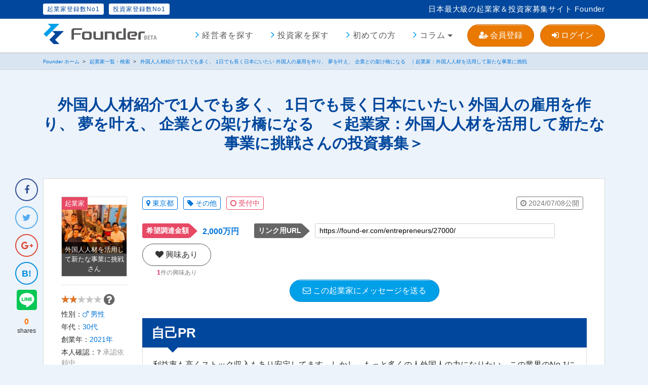

--- FILE ---
content_type: text/html; charset=UTF-8
request_url: https://found-er.com/entrepreneurs/27000/
body_size: 26699
content:
<!DOCTYPE html>
<html dir="ltr" lang="ja">
<head prefix="og: http://ogp.me/ns# fb: http://ogp.me/ns/fb# article: http://ogp.me/ns/article#"">
	<title>
外国人人材紹介で1人でも多く、 1日でも長く日本にいたい 外国人の雇用を作り、 夢を叶え、 企業との架け橋になる　｜起業家：外国人人材を活用して新たな事業に挑戦｜投資・出資ならFounder</title>
	<meta charset="utf-8"/>	<!-- Google Tag Manager -->
	<script>(function(w,d,s,l,i){w[l]=w[l]||[];w[l].push({'gtm.start':
	new Date().getTime(),event:'gtm.js'});var f=d.getElementsByTagName(s)[0],
	j=d.createElement(s),dl=l!='dataLayer'?'&l='+l:'';j.async=true;j.src=
	'https://www.googletagmanager.com/gtm.js?id='+i+dl;f.parentNode.insertBefore(j,f);
	})(window,document,'script','dataLayer','GTM-MK7F8D4');</script>
	<!-- End Google Tag Manager -->
	<meta name="viewport" content="width=device-width, user-scalable=no, initial-scale=1.0">
	<meta name="format-detection" content="telephone=no">
	<link href="/img/common/favicon.ico" type="image/x-icon" rel="icon">
	<link href="/img/common/favicon.ico" type="image/x-icon" rel="shortcut icon">
    <link rel="index" href="/" title="Founder（ファウンダー） ホーム">
	<link rel="help" href="/faqs/" title="よくあるご質問">
	<link rel="search" href="/entrepreneurs/" title="起業家検索">
	<script type="text/javascript" src="https://cdnjs.cloudflare.com/ajax/libs/push.js/1.0.7/push.min.js"></script>
	<link rel="stylesheet" href="https://use.fontawesome.com/releases/v5.2.0/css/all.css" integrity="sha384-hWVjflwFxL6sNzntih27bfxkr27PmbbK/iSvJ+a4+0owXq79v+lsFkW54bOGbiDQ" crossorigin="anonymous">
	<link rel="stylesheet" type="text/css" href="https://cdnjs.cloudflare.com/ajax/libs/slick-carousel/1.9.0/slick.min.css"/>
	<link rel="stylesheet" type="text/css" href="https://cdnjs.cloudflare.com/ajax/libs/slick-carousel/1.9.0/slick-theme.min.css"/>


<link href="/css/common.css?date=20210801184505" rel="stylesheet"><script type="text/javascript" src="/js/common.js?date=20250806003352"></script>	<!--[if lt IE 9]>
		<script src="/js/html5shiv.min.js" type="text/javascript"></script>
		<script src="https://css3-mediaqueries-js.googlecode.com/svn/trunk/css3-mediaqueries.js"></script>
	<![endif]-->	<!-- register-renewal -->
	<link rel="stylesheet" type="text/css" href="https://cdn.jsdelivr.net/npm/swiper@11/swiper-bundle.min.css" />
	<link rel="stylesheet" href="/css/reg/reg-common.css?ver=1769015577">
	<link rel="stylesheet" href="/css/reg/sidenavi-popup.css?ver=1769015577">
	<link rel="stylesheet" href="/css/reg/top.css?ver=1769015577">
	<link rel="stylesheet" href="/css/reg/register.css?ver=1769015577">
	<script src="https://cdn.jsdelivr.net/npm/swiper@11/swiper-bundle.min.js" defer></script>
	<script src="/js/reg/sidenavi-popup.js?ver=1769015577" defer></script>
	<script src="/js/reg/top.js?ver=1769015577" defer></script>

	<meta name="keywords" content="起業家,投資家,資金調達">
	<meta name="description" content="外国人人材紹介で1人でも多く、 1日でも長く日本にいたい 外国人の雇用を作り、 夢を叶え、 企業との架け橋になる　｜起業家：外国人人材を活用して新たな事業に挑戦さんの投資募集ページです。あなたが投資したいと思える内容なら、メッセージを送って交渉を進めましょう。資産運用として独立開業希望の起業家へ投資・出資をお考えの投資家の方はFounder（ファウンダー）をご利用ください。">
	<meta property="og:site_name" content="Founder（ファウンダー）">
	<meta property="og:type" content="article">
		<meta property="og:title" content="外国人人材紹介で1人でも多く、 1日でも長く日本にいたい 外国人の雇用を作り、 夢を叶え、 企業との架け橋になる　｜起業家：外国人人材を活用して新たな事業に挑戦">
		<meta property="og:url" content="https://found-er.com/entrepreneurs/27000/">
	<meta property="og:description" content="外国人人材紹介で1人でも多く、 1日でも長く日本にいたい 外国人の雇用を作り、 夢を叶え、 企業との架け橋になる　｜起業家：外国人人材を活用して新たな事業に挑戦さんの投資募集ページです。あなたが投資したいと思える内容なら、メッセージを送って交渉を進めましょう。資産運用として独立開業希望の起業家へ投資・出資をお考えの投資家の方はFounder（ファウンダー）をご利用ください。">
	<meta property="fb:app_id" content="243771642862575">
	<meta name="twitter:card" content="summary_large_image">

<meta name="twitter:title" content="外国人人材紹介で1人でも多く、 1日でも長く日本にいたい 外国人の雇用を作り、 夢を叶え、 企業との架け橋になる　｜起業家：外国人人材を活用して新たな事業に挑戦"><meta name="twitter:description" content="外国人人材紹介で1人でも多く、 1日でも長く日本にいたい 外国人の雇用を作り、 夢を叶え、 企業との架け橋になる　｜起業家：外国人人材を活用して新たな事業に挑戦さんの投資募集ページです。あなたが投資したいと思える内容なら、メッセージを送って交渉を進めましょう。資産運用として独立開業希望の起業家へ投資・出資をお考えの投資家の方はFounder（ファウンダー）をご利用ください。">
<meta property="og:image" content="https://found-er.com/img/common/ogp-630-1200.jpg?20180525"><meta name="twitter:image" content="https://found-er.com/img/common/ogp-twitter.jpg?20180525">	<script type="text/javascript" id="mierucajs">
window.__fid = window.__fid || [];__fid.push([202209407]);
(function() {
function mieruca(){if(typeof window.__fjsld != "undefined") return; window.__fjsld = 1; var fjs = document.createElement('script'); fjs.type = 'text/javascript'; fjs.async = true; fjs.id = "fjssync"; var timestamp = new Date;fjs.src = ('https:' == document.location.protocol ? 'https' : 'http') + '://hm.mieru-ca.com/service/js/mieruca-hm.js?v='+ timestamp.getTime(); var x = document.getElementsByTagName('script')[0]; x.parentNode.insertBefore(fjs, x); };
setTimeout(mieruca, 500); document.readyState != "complete" ? (window.attachEvent ? window.attachEvent("onload", mieruca) : window.addEventListener("load", mieruca, false)) : mieruca();
})();
</script>

<script data-ad-client="ca-pub-6044004747128390" async src="https://pagead2.googlesyndication.com/pagead/js/adsbygoogle.js"></script>
	<meta name="google-site-verification" content="QAv_RKMB-y9XfWZl2lJMjO6d8iY-tkoP7ApUHJ68BTI" />
</head>
<body class="bg-base
 fixed-header" id="entrepreneurs-detail">
<!-- Google Tag Manager (noscript) -->
<noscript><iframe src="https://www.googletagmanager.com/ns.html?id=GTM-MK7F8D4" height="0" width="0" style="display:none;visibility:hidden"></iframe></noscript>
<!-- End Google Tag Manager (noscript) -->

<script>
  window.fbAsyncInit = function() {
    FB.init({
      appId      : '243771642862575',
      cookie     : true,
      xfbml      : true,
      version    : 'v2.12'
    });
    FB.AppEvents.logPageView();
  };

  (function(d, s, id){
     var js, fjs = d.getElementsByTagName(s)[0];
     if (d.getElementById(id)) {return;}
     js = d.createElement(s); js.id = id;
     js.src = "https://connect.facebook.net/en_US/sdk.js";
     fjs.parentNode.insertBefore(js, fjs);
   }(document, 'script', 'facebook-jssdk'));
</script><script>

</script><style>
	.user_count div{
		display: none!important;
		padding:5px 5px 5px 5px;
		border-radius: 10px 10px 10px 10px;
		width:180px;
		position:fixed;
		bottom:20px;
		right:20px;
		float:right;
		font-size:80%;
		background-color:rgba(127,255,0,0.5);
		z-index:100000;
	}
	.user_count span{
		display: none!important;
		padding-left:10px;
		float:right;
		font-weight:900;
	}
	.user_count ul{
		display: none!important;
		padding-left:5px;
		float:left;
		margin-bottom:-10px;
	}
	.user_count li{
		display: none!important;
		list-style-type:none;
		display:inline-block;
		padding-right:1px;
		padding-bottom:1px;
	}
	.user_count img{
		display: none!important;
		border-radius:50%;
		width:30px;
		height:30px;
		border: 1px solid #c0c0c0;
	}

</style>
<div id="user_count" class="user_count">
	<div>
		<span><a href="javascript:void(0)" onclick="box_close();return false;">x</a></span>
		現在<label class="count"></label>名が、このページを閲覧しています。
		<label class="imageText"></label>
	</div>
</div>
<script type="text/javascript">
	function box_close() {
		$("#user_count").css("display", "none");
	}
</script>
<header id="header" class="js-fixed-header ">
	<div class="first-bar hidden-sm-down">
		<div class="container">
<p class="site-description">日本最大級の起業家＆投資家募集サイト Founder</p>			<ul class="results hidden-sm-down">
				<li>起業家登録数No1</li>
				<li>投資家登録数No1</li>			</ul>		</div><!-- /.container -->
	</div><!-- /.first-bar -->
	<div class="second-bar">
		<div class="container">
			<div class="clearfix">
				<button class="hidden-md-up btn-sp-menu sb-toggle-left" type="button"><i class="fas fa-bars"></i></button>
				<button class="hidden-md-up btn-sp-search sb-toggle-right" type="button"><i class="fa fa-search" aria-hidden="true"></i></button>
											<p class="logo alpha">
							<a href="/"><img src="/img/common/logo.svg" alt="エンジェル投資家からの資金調達＆起業家への出資 Founder"></a>
						</p>
									<nav class="header-nav">
					<ul class="link hidden-sm-down">
						<li><a href="/entrepreneurs/">経営者を探す</a></li>
						<li><a href="/investors/">投資家を探す</a></li>
						<li><a href="/visitor/">初めての方</a></li>
						<li class="dropdown" id="header-column-menu">
							<a href="/column/" class="dropdown-toggle" data-toggle="dropdown">コラム</a>
							<div class="dropdown-menu">
								<a href="/column/start-business/">起業</a>
								<a href="/column/investment/">投資</a>
								<a href="/column/financing/">資金調達</a>
								<a href="/column/money/">お金</a>
							</div>
						</li>
						<li class="hidden-lg-up"><a href="/faqs/">よくあるご質問</a></li>
						<li class="hidden-lg-up"><a href="/contact/">お問い合わせ</a></li>
					</ul>
					<ul class="action hidden-sm-down">
						<li><a href="javascript:void(0);" class="btn-base btn-decide btn-circle izi-register"><i class="fa fa-user-plus" aria-hidden="true"></i> 会員登録</a></li>
						<li><a href="javascript:void(0);" class="btn-base btn-decide btn-circle izi-login"><i class="fa fa-sign-in" aria-hidden="true"></i> ログイン</a></li>
					</ul>
				</nav>
			</div><!-- /.clearfix -->
		</div><!-- /.container -->
	</div><!-- /.second-bar -->
</header>

<div canvas="container">
<style>
	#snsbox{
		display:block;
		width:45px;
		position:fixed;
		text-align:center;
		overflow:hidden;
		top:20px;
		left:-50px;
		z-index:100;
	}
	.share-count-sum {
		margin-bottom: 7px;
	}
	@media screen and (min-width:1280px) {
		.footer-share-buttons {
			display: none;
		}
	}
	@media screen and (max-width:1279px){
		.sns-share-buttons-lower li{display:inline-block; margin-right:5px;}
		.sns-share-buttons-lower li .li{position:relative; bottom:-11px;}
		.sns-share-buttons-lower li .icon{margin:0; width:40px; height:40px;}
		.sns-share-buttons-lower li .fb a{position:relative; top:-2px;}
		.sns-share-buttons-lower li .tw a{position:relative; top:-3px;}
		.sns-share-buttons-lower li .gp a{position:relative; left:-5px; top:-3px;}
		.sns-share-buttons-lower li .hb a{position:relative; left:-3px; top:-3px;}
	}

	.btn-width-ul {
		width:100%;
		margin:20px 0px 0px 0px!important;
	}
	.btn-width {
		width:100%;
	}
	@media screen and (min-width:992px) {
		.btn-width-li {
			width:47%;
		}
	}

	@media screen and (max-width:991px) {
		.btn-width-li {
			width:100%;
		}
	}

</style>

<div id="snsbox">
	<div class="side-scroll-top-sns d-none d-md-block">
		<script src="https://d.line-scdn.net/r/web/social-plugin/js/thirdparty/loader.min.js" async="async" defer="defer"></script><ul class="sns-share-buttons-lower">
	<li>
		<div class="icon fb">
			<a href="http://www.facebook.com/share.php?u=https://found-er.com/entrepreneurs/27000/" onclick="window.open(encodeURI(decodeURI(this.href)), 'FBwindow', 'width=650, height=470, menubar=no, toolbar=no, scrollbars=yes'); return false;" rel="nofollow">
				<i class="fa fa-facebook" aria-hidden="true"></i>
			</a>
		</div><!-- /.icon -->
	</li>
	<li>
		<div class="icon tw">
			<a href="http://twitter.com/share?text=外国人人材紹介で1人でも多く、 1日でも長く日本にいたい 外国人の雇用を作り、 夢を叶え、 企業との架け橋になる　&url=https://found-er.com/entrepreneurs/27000/" onClick="window.open(encodeURI(decodeURI(this.href)), 'tweetwindow', 'width=650, height=470, personalbar=0, toolbar=0, scrollbars=1, sizable=1'); return false;" rel="nofollow">
				<i class="fa fa-twitter" aria-hidden="true"></i>
			</a>
		</div><!-- /.icon -->
	</li>
	<li>
		<div class="icon gp">
			<a href="https://plus.google.com/share?url=https://found-er.com/entrepreneurs/27000/" onclick="window.open(encodeURI(decodeURI(this.href)), 'Googlewindow', 'width=650, height=470, menubar=no, toolbar=no, scrollbars=yes'); return false;" rel="nofollow">
				<i class="fa fa-google-plus" aria-hidden="true"></i>
			</a>
		</div><!-- /.icon -->
	</li>
	<li>
		<div class="icon hb">
			<a href="http://b.hatena.ne.jp/add?url=https://found-er.com/entrepreneurs/27000/" onclick="window.open(encodeURI(decodeURI(this.href)), 'Googlewindow', 'width=650, height=470, menubar=no, toolbar=no, scrollbars=yes'); return false;" rel="nofollow">
				<i class="fa fa-hatebu" aria-hidden="true"></i>
			</a>
		</div><!-- /.icon -->
	</li>
	<li>
		<div class="li">
			<div class="line-it-button" data-lang="ja" data-type="share-d" data-url="https://found-er.com/entrepreneurs/27000/" style="display: none;"></div>
		</div>
	</li>
	<li class="share-count-sum">
		<span class="num"><i class="fa fa-circle-o-notch fa-spin"></i></span>shares
	</li>
</ul>	</div><!-- /.side-scroll-top-sns -->
</div>

<div class="breadcrumbs">
	<div class="container">
		<ol itemscope itemtype="http://schema.org/BreadcrumbList">
			<li itemprop="itemListElement" itemscope itemtype="http://schema.org/ListItem">
				<a itemprop="item" href="/"><span itemprop="name">Founder ホーム</span></a>
				<meta itemprop="position" content="1">
			</li>
			<li itemprop="itemListElement" itemscope itemtype="http://schema.org/ListItem">
				<a itemprop="item" href="/entrepreneurs/"><span itemprop="name">起業家一覧・検索</span></a>
				<meta itemprop="position" content="2">
			</li>
			<li itemprop="itemListElement" itemscope itemtype="http://schema.org/ListItem">
				<a itemprop="item" href="/entrepreneurs/27000/"><span itemprop="name">外国人人材紹介で1人でも多く、 1日でも長く日本にいたい 外国人の雇用を作り、 夢を叶え、 企業との架け橋になる　｜起業家：外国人人材を活用して新たな事業に挑戦</span></a>
				<meta itemprop="position" content="3">
			</li>
		</ol>
	</div><!-- /.container -->
</div><!-- /.breadcrumbs -->



<div class="container">
	<h1 class="headline-title">外国人人材紹介で1人でも多く、 1日でも長く日本にいたい 外国人の雇用を作り、 夢を叶え、 企業との架け橋になる　＜起業家：外国人人材を活用して新たな事業に挑戦さんの投資募集＞</h1>

	<section id="mbox" class="bg-white common-padding entrepreneurs-lists">
		<div class="detail clearfix">
			<div class="prof">
				<p class="img alpha">
					<a href="/entrepreneurs-member/38497/">
						<span class="role">起業家</span>
						<span class="name">外国人人材を活用して新たな事業に挑戦 さん</span>
						<img class="pos-vertical-center" src="/img/profile/38497/image-150x150.jpeg" alt="外国人人材を活用して新たな事業に挑戦さんのプロフィール画像">
					</a>
				</p>
				<ul class="attribute">
				<hr>
				<li class="d-flex align-items-center pull-left"><div class="star-ratings-sprite-for-list pull-left"><span style="width:37.8%" class="star-ratings-sprite-rating"></span></div></li>
				<li><a href="javascript:void(0);" class="help-tooltip ml-1" data-tippy="ユーザーのスコアです。<br>事業内容や各種設定内容、相手からの評価等、Founder独自のシステムにより暫定的にスコアを算出しております。<br><br>これらはあくまでFounder内の暫定スコアであり、ユーザー様および事業内容や投資情報の優劣を確定するものではありません。<br><br>起業家は有料会員になるとスコアを向上しやすくなります。"><i class="fa fa-question-circle" aria-hidden="true"></i></a></li>
					<li>性別：<a href="/entrepreneurs/male/"><i class="fa fa-mars" aria-hidden="true"></i> 男性</a></li>
					<li>年代：<a href="/investors/30s/">30代</a></li>
					<li>創業年：<a href="/entrepreneurs/founded2021/">2021年</a></li>
					<li>本人確認：<span class="gray"><i class="fa fa-question" aria-hidden="true"></i> 承認依頼中</span></li>
					<li>形態：法人</li>
					最終ログイン：<span>1週間以上</span>
					
				</ul>
			</div><!-- /.prof -->
			<div class="project">
				<div class="clearfix">
					<p class="cat">
						<a class="b-radius-3" href="/entrepreneurs/tokyo/"><i class="fa fa-map-marker" aria-hidden="true"></i> 東京都</a>
						<a class="b-radius-3" href="/entrepreneurs/other/"><i class="fa fa-tag" aria-hidden="true"></i> その他</a>
						<span class="b-radius-3 no-link accepting"><i class="fa fa-circle-o" aria-hidden="true"></i> 受付中</span>
						<span class="b-radius-3 no-link date"><i class="fa fa-clock-o" aria-hidden="true"></i> 2024/07/08公開</span>
					</p>
				</div><!--/.clearfix-->
				<dl class="desire clearfix">
					<dt class="b-radius-3">希望調達金額</dt>
					<dd><a href="/entrepreneurs/e2000/">2,000万円</a></dd>
					<dt class="b-radius-3 link">リンク用URL</dt>
					<dd class="link"><input class="b-radius-3" type="text" value="https://found-er.com/entrepreneurs/27000/"></dd>
				</dl>				<div><div class="btn-user-interest-wrapper " data-user-interest-type-id="27000" data-user-interest-type="entrepreneur_project"><a href="javascript:void(0);" class="btn-base btn-user-interest btn-circle izi-register" data-izi-register-top-message="Founder に登録してこの投稿に&lt;span style=&quot;color:#e0245e&quot;&gt;「興味あり」&lt;/span&gt;を送ろう。&lt;br&gt;会員登録済みの方は&lt;a href=&quot;/users/login/&quot;&gt;こちらからログイン&lt;/a&gt;してください。"><i class="fa fa-heart" aria-hidden="true"></i> 興味あり</a><p class="user-interest-added-count"><a href="javascript:void(0);" class="izi-user-interest"><span data-user-interest-count>1</span>件の興味あり</a></p></div></div>				<p class="guide-btn"><a class="btn-base btn-next btn-circle" href="#send-message"><i class="fa fa-envelope-o" aria-hidden="true"></i> この起業家にメッセージを送る</a></p>
				<div class="wide">
					<h2 class="headline-block">自己PR</h2>
					<p class="text-frame">利益率も高くストック収入もあり安定してます。しかし、もっと多くの人外国人の力になりたい。この業界のNo.1になりたい。自社の営業が弱くなかなか大きく展開ができないため、すでにクライアントを持ってる会社や営業力、マーケティングの強い会社に売却してそこで自分も残りこの業界No.1を目指したい。 外国人が仕事探すなら1番に弊社の名前がでる会社になりたい。</p>
					<h2 class="headline-block">事業計画・事業内容</h2>
					<p class="text-frame">外国人に特化した特定技能人材紹介。 採用になった人材の管理もしております。 紹介手数料と人材管理費用が収益の柱です。 1名採用あたり30万円、月2万円が利益です。  そして現在営業力が弱いため代理店という形で全国に受け入れ企業を探してくれる代理店を増やして求人獲得をしてます。</p>
					<h2 class="headline-block">投資の内訳・起業の際の必要物</h2>
					<p class="text-frame">派遣免許の取得<br />
取引先への営業費用</p>
					<h2 class="headline-block">予想収益</h2>
					<p class="text-frame">今期1年の予想売り上げ4500万円<br />
そのうちストック収入が500万円</p>
					<h2 class="headline-block">投資家への還元方法</h2>
					<p class="text-frame">初めてなので相談させてください。</p>					<h2 class="headline-block" id="send-message">メッセージを送る</h2>
					<p class="mt20 sp-mt50">&nbsp;</p><div class="matching-height-target register reg-registerForm-wrap reg-topForm"><div class="registerForm"><!-- 2025.4.30修正 --><form method="post" accept-charset="utf-8" class="reg-registerForm" data-form-number="1" action="/entrepreneurs/27000/"><div style="display:none;"><input type="hidden" name="_method" value="POST"/><input type="hidden" name="_csrfToken" autocomplete="off" value="77e6e23fb2430a225f87415d95c7f1246c3c98a12c122f4729903c4ac8a6d6f309a2dbbadcc8f4527a4035dc5434bf9998dd0bd6ee89788032da52d73fe198c3"/></div>
					<h2 class="reg-registerForm-title">
						<p class="reg-registerForm-title-circle">
							たった<br>
							<span><span class="reg-registerForm-title-big">1</span>分</span>
						</p>
						<div class="reg-arrows hidden-md-up">
							<img src="/img/reg/arrow-red.gif" alt="">
							<img src="/img/reg/arrow-red.gif" alt="">
							<img src="/img/reg/arrow-red.gif" alt="">
						</div>
						<div class="reg-arrows hidden-sm-down reg-left">
							<img src="/img/reg/arrow-white.gif" alt="">
						</div>
						カンタン無料登録はこちら
						<div class="reg-arrows hidden-sm-down">
							<img src="/img/reg/arrow-white.gif" alt="">
						</div>
					</h2>

					<div class="swiper reg-registerForm-slider-wrap reg-registerForm-slide reg-registerForm-slider-wrap-1">
						<div class="reg-registerForm-swiper-pagination reg-top-swiper-pagination-1 swiper-pagination"></div>
							<div class="swiper-wrapper">
								<div class="swiper-slide reg-registerForm-slide-item reg-step-1">
										<div class="reg-form-group">
												<div class="reg-form-group-content reg-radio-wrap reg-public">
														<p class="reg-form-group-text reg-center">私は、</p>
														<div class="reg-radio-box">
																<label for="reg-entrepreneur-1" class="entrepreneur-label">
																		<input type="radio" id="reg-entrepreneur-1" class="role-entrepreneur" name="role_id" value="2">
																		<span class="reg-radio-content">起業家</span>
																</label>
																<label for="reg-investor-1" class="investor-label">
																		<input type="radio" id="reg-investor-1" class="role-investor" name="role_id" value="3">
																		<span class="reg-radio-content">投資家</span>
																</label>
														</div>
												</div>
										</div>

										<div class="reg-form-group reg-js-sex-group">
											<div class="reg-form-group-content reg-radio-wrap reg-public animate__animated animate__fadeInDown animate__faster">
												<p class="reg-form-group-text reg-center">私は、</p>
												<div class="reg-radio-box">
													<label for="reg-male-1">
														<input type="radio" id="reg-male-1" tabindex="-1" name="sex" value="男性" autocomplete="none">
														<span class="reg-radio-content">男性</span>
													</label>
													<label for="reg-female-1">
														<input type="radio" id="reg-female-1" tabindex="-1" name="sex" value="女性" autocomplete="none">
														<span class="reg-radio-content">女性</span>
													</label>
												</div>
												<p class="reg-form-group-text reg-center">です。</p>
												<span class="reg-js-error-sex reg-error"></span>
											</div>
										</div>

										<button type="button" class="reg-js-step1-button reg-step-button reg-step-button-1" disabled>次へ</button>
								</div>

								<div class="swiper-slide reg-registerForm-slide-item reg-step-2">
									<div class="reg-form-group">
										<div class="reg-form-group-content reg-radio-wrap reg-public">
											<p class="reg-form-group-text">ビジネス形態は、</p>
											<div class="reg-radio-box">
												<label for="reg-corporation-1">
													<input type="radio" id="reg-corporation-1" tabindex="-1" name="business_form_cd" value="corporation" autocomplete="none">
													<span class="reg-radio-content">法人</span>
												</label>
												<label for="reg-soleProprietor-1">
													<input type="radio" id="reg-soleProprietor-1" tabindex="-1" name="business_form_cd" value="self_employment" autocomplete="none">
													<span class="reg-radio-content">個人事業主</span>
												</label>
											</div>
											<span class="reg-js-error-business_form_cd reg-error"></span>
										</div>
									</div>

									<div class="reg-form-group">
										<div class="reg-form-group-content animate__animated animate__fadeInDown animate__faster">
											<label for="reg-founded_year-1" class="reg-form-label">創業時期は？</label>
											<div class="reg-form-item-wrap reg-public"><select name="founded_year" id="reg-founded_year-1" tabindex="-1" required="required" autocomplete="none"><option value="">お選びください</option><option value="0">未創業</option><optgroup label="2029年～2020年"><option value="2026">2026年</option><option value="2025">2025年</option><option value="2024">2024年</option><option value="2023">2023年</option><option value="2022">2022年</option><option value="2021">2021年</option><option value="2020">2020年</option></optgroup><optgroup label="2019年～2010年"><option value="2019">2019年</option><option value="2018">2018年</option><option value="2017">2017年</option><option value="2016">2016年</option><option value="2015">2015年</option><option value="2014">2014年</option><option value="2013">2013年</option><option value="2012">2012年</option><option value="2011">2011年</option><option value="2010">2010年</option></optgroup><optgroup label="2009年～2000年"><option value="2009">2009年</option><option value="2008">2008年</option><option value="2007">2007年</option><option value="2006">2006年</option><option value="2005">2005年</option><option value="2004">2004年</option><option value="2003">2003年</option><option value="2002">2002年</option><option value="2001">2001年</option><option value="2000">2000年</option></optgroup><optgroup label="1999年～1990年"><option value="1999">1999年</option><option value="1998">1998年</option><option value="1997">1997年</option><option value="1996">1996年</option><option value="1995">1995年</option><option value="1994">1994年</option><option value="1993">1993年</option><option value="1992">1992年</option><option value="1991">1991年</option><option value="1990">1990年</option></optgroup><optgroup label="1989年～1980年"><option value="1989">1989年</option><option value="1988">1988年</option><option value="1987">1987年</option><option value="1986">1986年</option><option value="1985">1985年</option><option value="1984">1984年</option><option value="1983">1983年</option><option value="1982">1982年</option><option value="1981">1981年</option><option value="1980">1980年</option></optgroup><optgroup label="1979年～1970年"><option value="1979">1979年</option><option value="1978">1978年</option><option value="1977">1977年</option><option value="1976">1976年</option><option value="1975">1975年</option><option value="1974">1974年</option><option value="1973">1973年</option><option value="1972">1972年</option><option value="1971">1971年</option><option value="1970">1970年</option></optgroup><optgroup label="1969年～1960年"><option value="1969">1969年</option><option value="1968">1968年</option><option value="1967">1967年</option><option value="1966">1966年</option><option value="1965">1965年</option><option value="1964">1964年</option><option value="1963">1963年</option><option value="1962">1962年</option><option value="1961">1961年</option><option value="1960">1960年</option></optgroup><optgroup label="1959年～1950年"><option value="1959">1959年</option><option value="1958">1958年</option><option value="1957">1957年</option><option value="1956">1956年</option><option value="1955">1955年</option><option value="1954">1954年</option><option value="1953">1953年</option><option value="1952">1952年</option><option value="1951">1951年</option><option value="1950">1950年</option></optgroup><option value="1949">1949年以前</option></select>						</div>
											<span class="reg-js-error-founded_year reg-error"></span>
										</div>
									</div>

									<div class="reg-form-group">
										<div class="reg-form-group-content animate__animated animate__fadeInDown animate__faster">
											<label for="reg-prefecture_cd-1" class="reg-form-label">都道府県は？</label>
											<div class="reg-form-item-wrap reg-public"><select name="prefecture_cd" id="reg-prefecture_cd-1" tabindex="-1" required="required" autocomplete="none"><option value="">お選びください</option><optgroup label="北海道・東北"><option value="hokkaido">北海道</option><option value="aomori">青森県</option><option value="iwate">岩手県</option><option value="miyagi">宮城県</option><option value="akita">秋田県</option><option value="yamagata">山形県</option><option value="fukushima">福島県</option></optgroup><optgroup label="関東"><option value="ibaraki">茨城県</option><option value="tochigi">栃木県</option><option value="gumma">群馬県</option><option value="saitama">埼玉県</option><option value="chiba">千葉県</option><option value="tokyo">東京都</option><option value="kanagawa">神奈川県</option><option value="yamanashi">山梨県</option></optgroup><optgroup label="信越・北陸"><option value="toyama">富山県</option><option value="ishikawa">石川県</option><option value="fukui">福井県</option><option value="niigata">新潟県</option><option value="nagano">長野県</option></optgroup><optgroup label="東海"><option value="gifu">岐阜県</option><option value="shizuoka">静岡県</option><option value="aichi">愛知県</option><option value="mie">三重県</option></optgroup><optgroup label="近畿"><option value="shiga">滋賀県</option><option value="kyoto">京都府</option><option value="osaka">大阪府</option><option value="hyogo">兵庫県</option><option value="nara">奈良県</option><option value="wakayama">和歌山県</option></optgroup><optgroup label="中国"><option value="tottori">鳥取県</option><option value="shimane">島根県</option><option value="okayama">岡山県</option><option value="hiroshima">広島県</option><option value="yamaguchi">山口県</option></optgroup><optgroup label="四国"><option value="tokushima">徳島県</option><option value="kagawa">香川県</option><option value="ehime">愛媛県</option><option value="kochi">高知県</option></optgroup><optgroup label="九州・沖縄"><option value="fukuoka">福岡県</option><option value="saga">佐賀県</option><option value="nagasaki">長崎県</option><option value="kumamoto">熊本県</option><option value="oita">大分県</option><option value="miyazaki">宮崎県</option><option value="kagoshima">鹿児島県</option><option value="okinawa">沖縄県</option></optgroup></select>						</div>
											<span class="reg-js-error-prefecture_cd reg-error"></span>
										</div>
									</div>

									<button type="button" class="reg-js-step2-button reg-step-button reg-step-button-1" tabindex="-1" disabled>次へ</button>
									<div class="reg-top-swiper-prev reg-top-swiper-prev-1 swiper-button-prev reg-swiper-prev--2"></div>
								</div>

								<div class="swiper-slide reg-registerForm-slide-item reg-step-3">

									<div class="reg-form-group">
										<div class="reg-form-group-content animate__animated animate__fadeInDown animate__faster">
											<label for="reg-capital-1" class="reg-form-label">自己資金は？<span>おおよそでかまいません。</span></label>
											<div class="reg-form-item-wrap no-public"><select name="capital" id="reg-capital-1" tabindex="-1" required="required" autocomplete="none"><option value="">お選びください</option><option value="0">　100万円未満</option><optgroup label="100万〜"><option value="1">100万円以上</option><option value="2">200万円以上</option><option value="3">300万円以上</option><option value="4">400万円以上</option><option value="5">500万円以上</option><option value="6">600万円以上</option><option value="7">700万円以上</option><option value="8">800万円以上</option><option value="9">900万円以上</option></optgroup><optgroup label="1,000万〜"><option value="10">1,000万円以上</option><option value="20">2,000万円以上</option><option value="30">3,000万円以上</option><option value="40">4,000万円以上</option><option value="50">5,000万円以上</option><option value="60">6,000万円以上</option><option value="70">7,000万円以上</option><option value="80">8,000万円以上</option><option value="90">9,000万円以上</option></optgroup><optgroup label="1億〜"><option value="100">1億円以上</option><option value="200">2億円以上</option><option value="300">3億円以上</option><option value="400">4億円以上</option><option value="500">5億円以上</option><option value="600">6億円以上</option><option value="700">7億円以上</option><option value="800">8億円以上</option><option value="900">9億円以上</option><option value="1000">10億円以上</option></optgroup></select>						</div>
										</div>
										<span class="reg-js-error-capital reg-error"></span>
									</div>

									<div class="reg-form-group">
										<div class="reg-form-group-content animate__animated animate__fadeInDown animate__faster">
											<label for="reg-monthly_sales-1" class="reg-form-label">直近3ヵ月の平均月商は？<span>おおよそでかまいません。</span></label>
											<div class="reg-form-item-wrap no-public"><select name="monthly_sales" id="reg-monthly_sales-1" tabindex="-1" required="required" autocomplete="none"><option value="">お選びください</option><option value="0">　100万円未満</option><optgroup label="100万円〜900万円"><option value="1">100万円</option><option value="2">200万円</option><option value="3">300万円</option><option value="4">400万円</option><option value="5">500万円</option><option value="6">600万円</option><option value="7">700万円</option><option value="8">800万円</option><option value="9">900万円</option></optgroup><optgroup label="1,000万円〜9,000万円"><option value="10">1,000万円</option><option value="20">2,000万円</option><option value="30">3,000万円</option><option value="40">4,000万円</option><option value="50">5,000万円</option><option value="60">6,000万円</option><option value="70">7,000万円</option><option value="80">8,000万円</option><option value="90">9,000万円</option></optgroup><optgroup label="1億円〜10億円"><option value="100">1億円</option><option value="200">2億円</option><option value="300">3億円</option><option value="400">4億円</option><option value="500">5億円</option><option value="600">6億円</option><option value="700">7億円</option><option value="800">8億円</option><option value="900">9億円</option><option value="1000">10億円</option></optgroup></select>						</div>
											<span class="reg-js-error-monthly_sales reg-error"></span>
										</div>
									</div>

									<div class="reg-form-group">
										<div class="reg-form-group-content animate__animated animate__fadeInDown animate__faster">
											<label for="reg-nickname-1"
												class="reg-form-label">ニックネームは？<span>思いつかない場合、「名字のアルファベット+誕生日」がオススメです。</span></label>
											<div class="reg-form-item-wrap reg-public">
												<input type="text" placeholder="（例）YAMADA1225" name="nickname" id="reg-nickname-1" tabindex="-1" maxlength="50" autocomplete="none">
											</div>
											<span class="reg-js-error-nickname reg-error"></span>
										</div>
									</div>

									<button type="button" class="reg-js-step3-button reg-step-button reg-step-button-1" tabindex="-1" disabled>次へ</button>
									<div class="reg-top-swiper-prev reg-top-swiper-prev-1 swiper-button-prev reg-swiper-prev--3"></div>
								</div>

								<div class="swiper-slide reg-registerForm-slide-item reg-step-4">

									<div class="reg-form-group">
										<div class="reg-form-group-content reg-grid animate__animated animate__fadeInDown animate__faster">
											<div class="reg-inputGroup">
												<label for="reg-name_sei-1" class="reg-form-label">姓</label>
												<div class="reg-form-item-wrap no-public">
													<input type="text" placeholder="（例）山田" name="name_sei" id="reg-name_sei-1" tabindex="-1" maxlength="25" autocomplete="none">
												</div>
												<span class="reg-js-error-name_sei reg-error"></span>
											</div>
											<div class="reg-inputGroup">
												<label for="reg-name_mei-1" class="reg-form-label">名</label>
												<div class="reg-form-item-wrap no-public">
													<input type="text" placeholder="（例）太郎" name="name_mei" id="reg-name_mei-1" tabindex="-1" maxlength="25" autocomplete="none">
												</div>
												<span class="reg-js-error-name_mei reg-error"></span>
											</div>
										</div>
									</div>

									<div class="reg-form-group">
										<div class="reg-form-group-content animate__animated animate__fadeInDown animate__faster">
											<label for="reg-company_name-1" class="reg-form-label">会社名・屋号は？</label>
											<div class="reg-form-item-wrap no-public">
												<input type="text" placeholder="（例）ファウンダー株式会社" name="company_name" id="reg-company_name-1" tabindex="-1" maxlength="100" autocomplete="none">
											</div>
											<span class="reg-js-error-company_name reg-error"></span>
										</div>
									</div>

									<div class="reg-form-group">
										<div class="reg-form-group-content animate__animated animate__fadeInDown animate__faster">
											<label for="reg-tel-1" class="reg-form-label">携帯番号は？<span>半角数字でご入力ください。</span></label>
											<div class="reg-form-item-wrap no-public">
												<input type="tel" placeholder="（例）08012345678" name="tel" id="reg-tel-1" tabindex="-1" pattern="[0-9]+" minlength="10" maxlength="20" inputmode="tel" autocomplete="none">
											</div>
											<span class="reg-js-error-tel reg-error"></span>
										</div>
									</div>

									<button type="button" class="reg-js-step4-button reg-step-button reg-step-button-1" tabindex="-1" disabled>次へ</button>
									<div class="reg-top-swiper-prev reg-top-swiper-prev-1 swiper-button-prev reg-swiper-prev--4"></div>
								</div>

								<div class="swiper-slide reg-registerForm-slide-item reg-step-5">

									<div class="reg-form-group">
										<div class="reg-form-group-content">
											<label for="reg-email-1" class="reg-form-label">メールアドレスは？</label>
											<div class="reg-form-item-wrap no-public">
												<input type="email" placeholder="（例）founder@abc.jp" name="email" id="reg-email-1" tabindex="-1" maxlength="255" inputmode="email" autocomplete="none">
											</div>
											<span class="reg-js-error-email reg-error"></span>
										</div>
									</div>

									<div class="reg-form-group">
										<div class="reg-form-group-content animate__animated animate__fadeInDown animate__faster">
											<label for="reg-password-1" class="reg-form-label">
												<p>任意のパスワードをご入力ください<span>半角英数字8文字以上でご入力ください。</span></p>
												<button type="button" class="reg-js-password reg-passwordButton" tabindex="-1">自動でパスワードを生成する</button>
											</label>
											<span class="reg-password-wrap reg-form-item-wrap no-public">
												<input type="password" placeholder="" name="password" id="reg-password-1" tabindex="-1" minlength="8" maxlength="100" autocomplete="none">
												<button type="button" class="reg-js-passwordShow reg-passwordShowButton" tabindex="-1">
													<i class="fas fa-eye"></i>
													<i class="fas fa-eye-slash" style="display:none;"></i>
												</button>
											</span>
											<span class="reg-js-error-password reg-error"></span>
										</div>
									</div>

									<div class="reg-form-group">
										<div class="reg-form-group-content animate__animated animate__fadeInDown animate__faster">
											<label for="reg-url-1" class="reg-form-label">URLは？<span class="reg-url-text">（無い場合は未入力でOKです）</span></label>
											<div class="reg-form-item-wrap no-public">
												<input type="url" placeholder="" name="url" id="reg-url-1" tabindex="-1" maxlength="256" inputmode="url" autocomplete="none" pattern="^(https?|ftp):\/\/[^\s/$.?#].[^\s]*$">
											</div>
											<span class="reg-js-error-url reg-error"></span>
										</div>
									</div>

									<div class="reg-form-group reg-approval-item">
										<div class="reg-form-group-content animate__animated animate__fadeInDown animate__faster">
											<label class="reg-approval">
												<input type="checkbox" name="approval" value="同意する" tabindex="-1" required>
												<span>利用規約・プライバシーポリシーに同意する。</span>
											</label>
											<span class="reg-js-error-approval reg-error"></span>
										</div>
									</div>

									<button type="button" class="reg-js-step5-button reg-step-button reg-step-button-1" tabindex="-1" disabled>次へ</button>
									<div class="reg-top-swiper-prev reg-top-swiper-prev-1 swiper-button-prev reg-swiper-prev--5"></div>

									<div class="reg-bottom-link reg-form-group">
										<div class="reg-form-group-content animate__animated animate__fadeInDown animate__faster">
											<ul>
												<li>
													<button type="button" class="reg-js-popup-term-button">利用規約はこちら</button>
												</li>
												<li>
													<button type="button" class="reg-js-popup-privacy-button">プライバシーポリシーはこちら</button>
												</li>
											</ul>
										</div>
									</div>

								</div>
							</div>
					</div><div style="display:none;"><input type="hidden" name="_Token[fields]" autocomplete="off" value="a658d1994e944da89bf35c82eb3c181a810d499d%3A"/><input type="hidden" name="_Token[unlocked]" autocomplete="off" value=""/></div></form></div><!-- 2025.4.30修正 --></div></div><!--/.wide--></div><!-- /.project --></div><!-- /.detail clearfix -->	</section>
</div><!-- /.container -->

	<footer id="footer" class="">
		<div class="container">
			<div class="row footer-contents">
				<div class="col-md-12">
					<p class="logo alpha"><a href="/"><img src="/img/common/logo-white.png" width="220" height="38" alt="エンジェル投資家からの資金調達＆起業家への出資 Founder"></a></p>
				</div><!-- /.col -->
				<div class="col-lg-3 col-md-6 column">
					<h4>経営者をお探しの方</h4>
					<ul>
						<li><a href="/entrepreneurs/">経営者の案件一覧</a></li>
						<li><a href="/entrepreneurs-member/">経営者ユーザーの一覧</a></li>
					</ul>
				</div><!-- /.col -->
				<div class="col-lg-3 col-md-6 column">
					<h4>投資家をお探しの方</h4>
					<ul>
						<li><a href="/investors/">投資家の案件一覧</a></li>
						<li><a href="/investors-member/">投資家ユーザーの一覧</a></li>
													<li><a href="/financial-diagnosis/">経営・財務診断</a></li>
							<li><a href="/plan-agency/">事業計画書執筆代行</a></li>
												<li><a href="/finance/">資金調達先一覧</a></li>
					</ul>
				</div><!-- /.col -->
				<div class="col-lg-3 col-md-6 column">
					<h4>Founderについて</h4>
					<ul>
<li><a href="/visitor/">初めての方</a></li>
<li><a href="/idea/">Founderの理念・ビジョン</a></li>
<li><a href="/plan/">有料プラン</a></li>
<li><a href="/faqs/">よくあるご質問</a></li>
<li><a href="/cases/">成功事例インタビュー</a></li>
<li><a href="/interview/">起業家向けインタビュー</a></li>
<li><a href="/column/">起業家・投資家向けコラム</a></li>
<li><a href="/column/start-business/">コラム（起業）</a></li>
<li><a href="/column/investment/">コラム（投資）</a></li>
<li><a href="/column/financing/">コラム（資金調達）</a></li>
<li><a href="/column/money/">コラム（お金）</a></li>
<li><a href="/column/">起業家・投資家向けコラム</a></li>
<li><a href="/column/ranking/">人気コラムランキング</a></li>
					</ul>
				</div><!-- /.col -->
				<div class="col-lg-3 col-md-6 column">
					<h4>運営会社について</h4>
					<ul>
<li><a href="/company/">会社概要</a></li>
<li><a href="/privacy/">プライバシーポリシー</a></li>
<li><a href="/terms/">利用規約</a></li>
<li><a href="/asct/">特商法に基づく表示</a></li>
<li><a href="/legality/">出資法及び金商法の規制との関係について</a></li>
<li><a href="/contact/">お問い合わせ</a></li>
<li><a href="/sdgs/">SDGs宣言</a></li>
					</ul>
				</div><!-- /.col -->
			</div><!-- /.row -->
		</div><!-- /.container -->
		<p class="copy">Copyright &copy; 2026 Founder All Rights Reserved.</p>
	</footer>

<div id="izi-login-modal" class="iziModal" data-izimodal-title="Founder ログイン">
	<div class="iziModal-body">
<form method="post" accept-charset="utf-8" class="form-login-style" action="/users/login/"><div style="display:none;"><input type="hidden" name="_method" value="POST"/><input type="hidden" name="_csrfToken" autocomplete="off" value="77e6e23fb2430a225f87415d95c7f1246c3c98a12c122f4729903c4ac8a6d6f309a2dbbadcc8f4527a4035dc5434bf9998dd0bd6ee89788032da52d73fe198c3"/></div>	<dl>
		<dt><label for="mail"><i class="fa fa-envelope"></i> メールアドレス</label></dt>
		<dd>
<input type="email" name="email" id="mail" class="form-control" required="required" placeholder="例：yamadatarou@found-er.com"/>		</dd>
		<dt><label for="pass"><i class="fa fa-key"></i> パスワード</label></dt>
		<dd class="password-hide-show">
<input type="password" name="password" id="pass" class="form-control" required="required" placeholder="登録時のパスワードをご入力ください"/>			<i class="fa fa-eye pos-vertical-center" aria-hidden="true"></i>
		</dd>
	</dl>
<p class="text-center mb0"><input type="hidden" name="auto-login" value="0"/><label for="auto-login"><input type="checkbox" name="auto-login" value="1" id="auto-login">次回から自動ログイン</label></p><p class="text-center mt10"><button type="submit" class="btn-base btn-decide btn-circle"><i class="fa fa-sign-in" aria-hidden="true"></i> ログイン</button></p>	<hr class="hr-m30">
	<p class="text-center mt20"><a href="/users/register/"><i class="fa fa-user-plus"></i> 無料で会員登録しませんか？</a></p>
	<p class="text-center mt10"><a href="/users/resetpass/"><i class="fa fa-key"></i> パスワード忘れ・再発行はこちら</a></p><div style="display:none;"><input type="hidden" name="_Token[fields]" autocomplete="off" value="bc2d5de76798558ba4004ad0684628a17af91a38%3A"/><input type="hidden" name="_Token[unlocked]" autocomplete="off" value=""/></div></form>	</div><!-- /.iziModal-body -->
</div><!-- /#izi-login-modal -->

<div id="izi-register-modal" class="iziModal" data-izimodal-title="Founder 会員登録">
	<div class="iziModal-body register">
		<div class="registerForm">
			<form method="post" accept-charset="utf-8" action="/users/register/?register_form_placement_cd=modal_register"><div style="display:none;"><input type="hidden" name="_method" value="POST"/><input type="hidden" name="_csrfToken" autocomplete="off" value="77e6e23fb2430a225f87415d95c7f1246c3c98a12c122f4729903c4ac8a6d6f309a2dbbadcc8f4527a4035dc5434bf9998dd0bd6ee89788032da52d73fe198c3"/></div><input type="hidden" name="spam-bye" class="spam-bye" value=""/><div class="registerForm-inner">
	<div class="registerForm-selectRole">私は<div class="registerForm-selectRole-radio"><input type="radio" name="role_modal" value="2" id="role-modal-2" checked="checked"><label for="role-modal-2">起業家</label></div><div class="registerForm-selectRole-radio"><input type="radio" name="role_modal" value="3" id="role-modal-3"><label for="role-modal-3">投資家</label></div>です。
	</div>
	<div class="registerForm-inputEmail">
		<input type="email" name="email" class="form-control ime-inactive input-email" placeholder="あなたのメールアドレスは？" required="required" maxlength="255"/>	</div>
	<div class="registerForm-registerButton">
		<button type="submit" class="btn-base btn-decide btn-circle btn-shiny">今すぐ1,000万円の<br class="hidden-md-up"/>資金調達をする</button>	</div>
	<input type="hidden" name="spam-bye" class="spam-bye" value=""/>	<div style="display:none;"><input type="hidden" name="_Token[fields]" autocomplete="off" value="3f65c085e738e474aaf5d900640133ab9c575d28%3Aspam-bye"/><input type="hidden" name="_Token[unlocked]" autocomplete="off" value=""/></div></form>	<hr class="hr-m20 mb20">
	<div class="registerForm-snsButtons text-center">
		<p class="mb20 mt10">SNSアカウントでも登録できます</p>
		<div class="registerForm-snsButtons-buttons">
			<div class="sns-login-buttons">
	<a href="/users/facebook/?register_form_placement_cd=modal_register" class="btn-base btn-circle btn-facebook">
		<i class="fa fa-facebook-square"></i>
	</a>
<!--
	<a href="/users/twitter/?register_form_placement_cd=modal_register" class="btn-base btn-circle btn-twitter">
		<i class="fa fa-twitter"></i>
	</a>
	<a href="/users/google/?register_form_placement_cd=modal_register" class="btn-base btn-circle btn-google">
		<i class="fa fa-google-plus-square"></i>
	</a>
	<a href="/users/yahoo/?register_form_placement_cd=modal_register" class="btn-base btn-circle btn-yahoo">
		<img src="/img/icons/yahoo-logo.png" alt="" width="28">
	</a>
-->
</div>
		</div>
	</div>
</div>		</div>
	</div>
</div><!-- /#izi-register-modal -->

<!-- 会員登録リニューアルここから -->

<!-- #reg-izi-registerForm -->

<div id="reg-izi-registerForm" class="iziModal" data-izimodal-title="Founder 会員登録">
	<div class="iziModal-body"><form method="post" accept-charset="utf-8" class="reg-registerForm" action="/entrepreneurs/27000/"><div style="display:none;"><input type="hidden" name="_method" value="POST"/><input type="hidden" name="_csrfToken" autocomplete="off" value="77e6e23fb2430a225f87415d95c7f1246c3c98a12c122f4729903c4ac8a6d6f309a2dbbadcc8f4527a4035dc5434bf9998dd0bd6ee89788032da52d73fe198c3"/></div>
			<div class="swiper reg-registerForm-slide">
				<div class="reg-registerForm-swiper-pagination swiper-pagination"></div>
				<div class="swiper-wrapper">

					<div class="swiper-slide reg-registerForm-slide-item reg-step-1">

						<div class="reg-form-group">
							<div class="reg-form-group-content reg-radio-wrap reg-public">
								<p class="reg-form-group-text reg-center">私は、</p>
								<div class="reg-radio-box">
									<label for="reg-entrepreneur">
										<input type="radio" id="reg-entrepreneur" tabindex="0" name="role_id" value="2">
										<span class="reg-radio-content">起業家</span>
									</label>
									<label for="reg-investor">
										<input type="radio" id="reg-investor" tabindex="0" name="role_id" value="3">
										<span class="reg-radio-content">投資家</span>
									</label>
								</div>
								<p class="reg-form-group-text reg-center">です。</p>
								<span class="reg-js-error-role_id reg-error"></span>
							</div>
						</div>
						<div class="reg-form-group reg-js-sex-group">
							<div class="reg-form-group-content reg-radio-wrap reg-public animate__animated animate__fadeInDown animate__faster">
								<p class="reg-form-group-text reg-center">私は、</p>
								<div class="reg-radio-box">
									<label for="reg-male">
										<input type="radio" id="reg-male" tabindex="-1" name="sex" value="男性" autocomplete="none">
										<span class="reg-radio-content">男性</span>
									</label>
									<label for="reg-female">
										<input type="radio" id="reg-female" tabindex="-1" name="sex" value="女性" autocomplete="none">
										<span class="reg-radio-content">女性</span>
									</label>
								</div>
								<p class="reg-form-group-text reg-center">です。</p>
								<span class="reg-js-error-sex reg-error"></span>
							</div>
						</div>

						<button type="button" class="reg-js-step1-button reg-step-button" tabindex="-1" disabled>次へ</button>
					</div>

					<div class="swiper-slide reg-registerForm-slide-item reg-step-2">

						<div class="reg-form-group">
							<div class="reg-form-group-content reg-radio-wrap reg-public">
								<p class="reg-form-group-text">ビジネス形態は、</p>
								<div class="reg-radio-box">
									<label for="reg-corporation">
										<input type="radio" id="reg-corporation" tabindex="-1" name="business_form_cd" value="corporation" autocomplete="none">
										<span class="reg-radio-content">法人</span>
									</label>
									<label for="reg-soleProprietor">
										<input type="radio" id="reg-soleProprietor" tabindex="-1" name="business_form_cd" value="self_employment" autocomplete="none">
										<span class="reg-radio-content">個人事業主</span>
									</label>
								</div>
								<span class="reg-js-error-business_form_cd reg-error"></span>
							</div>
						</div>

						<div class="reg-form-group">
							<div class="reg-form-group-content animate__animated animate__fadeInDown animate__faster">
								<label for="reg-founded_year" class="reg-form-label">創業時期は？</label>
								<div class="reg-form-item-wrap reg-public"><select name="founded_year" id="reg-founded_year" tabindex="-1" required="required" autocomplete="none"><option value="">お選びください</option><option value="0">未創業</option><optgroup label="2029年～2020年"><option value="2026">2026年</option><option value="2025">2025年</option><option value="2024">2024年</option><option value="2023">2023年</option><option value="2022">2022年</option><option value="2021">2021年</option><option value="2020">2020年</option></optgroup><optgroup label="2019年～2010年"><option value="2019">2019年</option><option value="2018">2018年</option><option value="2017">2017年</option><option value="2016">2016年</option><option value="2015">2015年</option><option value="2014">2014年</option><option value="2013">2013年</option><option value="2012">2012年</option><option value="2011">2011年</option><option value="2010">2010年</option></optgroup><optgroup label="2009年～2000年"><option value="2009">2009年</option><option value="2008">2008年</option><option value="2007">2007年</option><option value="2006">2006年</option><option value="2005">2005年</option><option value="2004">2004年</option><option value="2003">2003年</option><option value="2002">2002年</option><option value="2001">2001年</option><option value="2000">2000年</option></optgroup><optgroup label="1999年～1990年"><option value="1999">1999年</option><option value="1998">1998年</option><option value="1997">1997年</option><option value="1996">1996年</option><option value="1995">1995年</option><option value="1994">1994年</option><option value="1993">1993年</option><option value="1992">1992年</option><option value="1991">1991年</option><option value="1990">1990年</option></optgroup><optgroup label="1989年～1980年"><option value="1989">1989年</option><option value="1988">1988年</option><option value="1987">1987年</option><option value="1986">1986年</option><option value="1985">1985年</option><option value="1984">1984年</option><option value="1983">1983年</option><option value="1982">1982年</option><option value="1981">1981年</option><option value="1980">1980年</option></optgroup><optgroup label="1979年～1970年"><option value="1979">1979年</option><option value="1978">1978年</option><option value="1977">1977年</option><option value="1976">1976年</option><option value="1975">1975年</option><option value="1974">1974年</option><option value="1973">1973年</option><option value="1972">1972年</option><option value="1971">1971年</option><option value="1970">1970年</option></optgroup><optgroup label="1969年～1960年"><option value="1969">1969年</option><option value="1968">1968年</option><option value="1967">1967年</option><option value="1966">1966年</option><option value="1965">1965年</option><option value="1964">1964年</option><option value="1963">1963年</option><option value="1962">1962年</option><option value="1961">1961年</option><option value="1960">1960年</option></optgroup><optgroup label="1959年～1950年"><option value="1959">1959年</option><option value="1958">1958年</option><option value="1957">1957年</option><option value="1956">1956年</option><option value="1955">1955年</option><option value="1954">1954年</option><option value="1953">1953年</option><option value="1952">1952年</option><option value="1951">1951年</option><option value="1950">1950年</option></optgroup><option value="1949">1949年以前</option></select>			</div>
								<span class="reg-js-error-founded_year reg-error"></span>
							</div>
						</div>

						<div class="reg-form-group">
							<div class="reg-form-group-content animate__animated animate__fadeInDown animate__faster">
								<label for="reg-prefecture_cd" class="reg-form-label">都道府県は？</label>
								<div class="reg-form-item-wrap reg-public"><select name="prefecture_cd" id="reg-prefecture_cd" tabindex="-1" required="required" autocomplete="none"><option value="">お選びください</option><optgroup label="北海道・東北"><option value="hokkaido">北海道</option><option value="aomori">青森県</option><option value="iwate">岩手県</option><option value="miyagi">宮城県</option><option value="akita">秋田県</option><option value="yamagata">山形県</option><option value="fukushima">福島県</option></optgroup><optgroup label="関東"><option value="ibaraki">茨城県</option><option value="tochigi">栃木県</option><option value="gumma">群馬県</option><option value="saitama">埼玉県</option><option value="chiba">千葉県</option><option value="tokyo">東京都</option><option value="kanagawa">神奈川県</option><option value="yamanashi">山梨県</option></optgroup><optgroup label="信越・北陸"><option value="toyama">富山県</option><option value="ishikawa">石川県</option><option value="fukui">福井県</option><option value="niigata">新潟県</option><option value="nagano">長野県</option></optgroup><optgroup label="東海"><option value="gifu">岐阜県</option><option value="shizuoka">静岡県</option><option value="aichi">愛知県</option><option value="mie">三重県</option></optgroup><optgroup label="近畿"><option value="shiga">滋賀県</option><option value="kyoto">京都府</option><option value="osaka">大阪府</option><option value="hyogo">兵庫県</option><option value="nara">奈良県</option><option value="wakayama">和歌山県</option></optgroup><optgroup label="中国"><option value="tottori">鳥取県</option><option value="shimane">島根県</option><option value="okayama">岡山県</option><option value="hiroshima">広島県</option><option value="yamaguchi">山口県</option></optgroup><optgroup label="四国"><option value="tokushima">徳島県</option><option value="kagawa">香川県</option><option value="ehime">愛媛県</option><option value="kochi">高知県</option></optgroup><optgroup label="九州・沖縄"><option value="fukuoka">福岡県</option><option value="saga">佐賀県</option><option value="nagasaki">長崎県</option><option value="kumamoto">熊本県</option><option value="oita">大分県</option><option value="miyazaki">宮崎県</option><option value="kagoshima">鹿児島県</option><option value="okinawa">沖縄県</option></optgroup></select>			</div>
								<span class="reg-js-error-prefecture_cd reg-error"></span>
							</div>
						</div>

						<button type="button" class="reg-js-step2-button reg-step-button" tabindex="-1" disabled>次へ</button>
						<div class="reg-registerForm-swiper-prev swiper-button-prev reg-swiper-prev--2"></div>
					</div>

					<div class="swiper-slide reg-registerForm-slide-item reg-step-3">

						<div class="reg-form-group">
							<div class="reg-form-group-content animate__animated animate__fadeInDown animate__faster">
								<label for="reg-capital" class="reg-form-label">自己資金は？<span>おおよそでかまいません。</span></label>
								<div class="reg-form-item-wrap no-public"><select name="capital" id="reg-capital" tabindex="-1" required="required" autocomplete="none"><option value="">お選びください</option><option value="0">　100万円未満</option><optgroup label="100万〜"><option value="1">100万円以上</option><option value="2">200万円以上</option><option value="3">300万円以上</option><option value="4">400万円以上</option><option value="5">500万円以上</option><option value="6">600万円以上</option><option value="7">700万円以上</option><option value="8">800万円以上</option><option value="9">900万円以上</option></optgroup><optgroup label="1,000万〜"><option value="10">1,000万円以上</option><option value="20">2,000万円以上</option><option value="30">3,000万円以上</option><option value="40">4,000万円以上</option><option value="50">5,000万円以上</option><option value="60">6,000万円以上</option><option value="70">7,000万円以上</option><option value="80">8,000万円以上</option><option value="90">9,000万円以上</option></optgroup><optgroup label="1億〜"><option value="100">1億円以上</option><option value="200">2億円以上</option><option value="300">3億円以上</option><option value="400">4億円以上</option><option value="500">5億円以上</option><option value="600">6億円以上</option><option value="700">7億円以上</option><option value="800">8億円以上</option><option value="900">9億円以上</option><option value="1000">10億円以上</option></optgroup></select>			</div>
								<span class="reg-js-error-capital reg-error"></span>
							</div>
						</div>

						<div class="reg-form-group">
							<div class="reg-form-group-content animate__animated animate__fadeInDown animate__faster">
								<label for="reg-monthly_sales" class="reg-form-label">直近3ヵ月の平均月商は？<span>おおよそでかまいません。</span></label>
								<div class="reg-form-item-wrap no-public"><select name="monthly_sales" id="reg-monthly_sales" tabindex="-1" required="required" autocomplete="none"><option value="">お選びください</option><option value="0">　100万円未満</option><optgroup label="100万円〜900万円"><option value="1">100万円</option><option value="2">200万円</option><option value="3">300万円</option><option value="4">400万円</option><option value="5">500万円</option><option value="6">600万円</option><option value="7">700万円</option><option value="8">800万円</option><option value="9">900万円</option></optgroup><optgroup label="1,000万円〜9,000万円"><option value="10">1,000万円</option><option value="20">2,000万円</option><option value="30">3,000万円</option><option value="40">4,000万円</option><option value="50">5,000万円</option><option value="60">6,000万円</option><option value="70">7,000万円</option><option value="80">8,000万円</option><option value="90">9,000万円</option></optgroup><optgroup label="1億円〜10億円"><option value="100">1億円</option><option value="200">2億円</option><option value="300">3億円</option><option value="400">4億円</option><option value="500">5億円</option><option value="600">6億円</option><option value="700">7億円</option><option value="800">8億円</option><option value="900">9億円</option><option value="1000">10億円</option></optgroup></select>			</div>
								<span class="reg-js-error-monthly_sales reg-error"></span>
							</div>
						</div>

						<div class="reg-form-group">
							<div class="reg-form-group-content animate__animated animate__fadeInDown animate__faster">
								<label for="reg-nickname"
									class="reg-form-label">ニックネームは？<span>思いつかない場合、「名字のアルファベット+誕生日」がオススメです。</span></label>
								<div class="reg-form-item-wrap reg-public">
									<input type="text" placeholder="（例）YAMADA1225" name="nickname" id="reg-nickname" tabindex="-1" maxlength="50"
										autocomplete="none">
								</div>
								<span class="reg-js-error-nickname reg-error"></span>
							</div>
						</div>

						<button type="button" class="reg-js-step3-button reg-step-button" tabindex="-1" disabled>次へ</button>
						<div class="reg-registerForm-swiper-prev swiper-button-prev reg-swiper-prev--3"></div>
					</div>

					<div class="swiper-slide reg-registerForm-slide-item reg-step-4">

						<div class="reg-form-group after-url">
							<div class="reg-form-group-content animate__animated animate__fadeInDown animate__faster reg-grid">
								<div class="reg-inputGroup">
									<label for="reg-name_sei" class="reg-form-label">姓</label>
									<div class="reg-form-item-wrap no-public">
										<input type="text" placeholder="（例）山田" name="name_sei" id="reg-name_sei" tabindex="-1" maxlength="25"
											autocomplete="none">
									</div>
									<span class="reg-js-error-name_sei reg-error"></span>
								</div>
								<div class="reg-inputGroup">
									<label for="reg-name_mei" class="reg-form-label">名</label>
									<div class="reg-form-item-wrap no-public">
										<input type="text" placeholder="（例）太郎" name="name_mei" id="reg-name_mei" tabindex="-1" maxlength="25"
											autocomplete="none">
									</div>
									<span class="reg-js-error-name_mei reg-error"></span>
								</div>
							</div>
						</div>

						<div class="reg-form-group">
							<div class="reg-form-group-content animate__animated animate__fadeInDown animate__faster">
								<label for="reg-company_name" class="reg-form-label">会社名・屋号は？</label>
								<div class="reg-form-item-wrap no-public">
									<input type="text" placeholder="（例）ファウンダー株式会社" name="company_name" id="reg-company_name" tabindex="-1"
										maxlength="100" autocomplete="none">
								</div>
								<span class="reg-js-error-company_name reg-error"></span>
							</div>
						</div>

						<div class="reg-form-group">
							<div class="reg-form-group-content animate__animated animate__fadeInDown animate__faster">
								<label for="reg-tel" class="reg-form-label">携帯番号は？<span>半角数字でご入力ください。</span></label>
								<div class="reg-form-item-wrap no-public">
									<input type="tel" placeholder="（例）08012345678" name="tel" id="reg-tel" tabindex="-1" pattern="[0-9]+" minlength="10" maxlength="20" inputmode="tel" autocomplete="none">
								</div>
								<span class="reg-js-error-tel reg-error"></span>
							</div>
						</div>

						<button type="button" class="reg-js-step4-button reg-step-button" tabindex="-1" disabled>次へ</button>
						<div class="reg-registerForm-swiper-prev swiper-button-prev reg-swiper-prev--4"></div>
					</div>

					<div class="swiper-slide reg-registerForm-slide-item reg-step-5">

						<div class="reg-form-group">
							<div class="reg-form-group-content">
								<label for="reg-email" class="reg-form-label">メールアドレスは？</label>
								<div class="reg-form-item-wrap no-public">
									<input type="email" placeholder="（例）founder@abc.jp" name="email" id="reg-email" tabindex="-1" maxlength="255" inputmode="email" autocomplete="none">
								</div>
								<span class="reg-js-error-email reg-error"></span>
							</div>
						</div>

						<div class="reg-form-group">
							<div class="reg-form-group-content animate__animated animate__fadeInDown animate__faster">
								<label for="reg-password" class="reg-form-label">
									<p>任意のパスワードをご入力ください<span>半角英数字8文字以上でご入力ください。</span></p>
									<button type="button" class="reg-js-password reg-passwordButton" tabindex="-1">自動でパスワードを生成する</button>
								</label>
								<span class="reg-password-wrap reg-form-item-wrap no-public">
									<input type="password" placeholder="" name="password" id="reg-password" tabindex="-1" minlength="8"
										maxlength="100" autocomplete="none">
									<button type="button" class="reg-js-passwordShow reg-passwordShowButton" tabindex="-1">
										<i class="fas fa-eye"></i>
										<i class="fas fa-eye-slash" style="display:none;"></i>
									</button>
								</span>
								<span class="reg-js-error-password reg-error"></span>
							</div>
						</div>

						<div class="reg-form-group">
							<div class="reg-form-group-content reg-form-group-content animate__animated animate__fadeInDown animate__faster">
								<label for="reg-url" class="reg-form-label">URLは？<span class="reg-url-text">（無い場合は未入力でOKです）</span></label>
								<div class="reg-form-item-wrap no-public">
									<input type="url" placeholder="" name="url" id="reg-url" tabindex="-1" maxlength="256" inputmode="url"
										autocomplete="none" pattern="^(https?|ftp):\/\/[^\s/$.?#].[^\s]*$">
								</div>
								<span class="reg-js-error-url reg-error"></span>
							</div>
						</div>


						<div class="reg-form-group reg-approval-item">
							<div class="reg-form-group-content animate__animated animate__fadeInDown animate__faster">
								<label class="reg-approval">
									<input type="checkbox" name="approval" value="同意する" tabindex="-1" required>
									<span>利用規約・プライバシーポリシーに同意する。</span>
								</label>
								<span class="reg-js-error-approval reg-error"></span>
							</div>
						</div>

						<button type="button" class="reg-js-step5-button reg-step-button" tabindex="-1" disabled>次へ</button>
						<div class="reg-registerForm-swiper-prev swiper-button-prev reg-swiper-prev--5"></div>
						<div class="reg-bottom-link reg-form-group">
							<div class="reg-form-group-content animate__animated animate__fadeInDown animate__faster">
								<ul>
									<li>
										<button type="button" class="reg-js-popup-term-button">利用規約はこちら</button>
									</li>
									<li>
										<button type="button" class="reg-js-popup-privacy-button">プライバシーポリシーはこちら</button>
									</li>
								</ul>
							</div>
						</div>

					</div>

				</div>
			</div><div style="display:none;"><input type="hidden" name="_Token[fields]" autocomplete="off" value="a658d1994e944da89bf35c82eb3c181a810d499d%3A"/><input type="hidden" name="_Token[unlocked]" autocomplete="off" value=""/></div></form>
	</div>
</div><!-- /#reg-izi-registerForm -->

<!-- #reg-izi-term -->
<!-- ここから編集 利用規約modal -->
<div id="reg-izi-term" class="iziModal" data-izimodal-title="利用規約">
	<div class="iziModal-body">
		<section class="common-layout bg-white common-padding main-contents modal-term">
			<p>Founderはファウンダー株式会社（以下、「当社」）が提供するサービスです。本規約は、当社がWebサイト「Founder（https://found-er.com/）」において提供するサービス「Founder」を利用される方すべて（以下、「ユーザー」）について、Founderの利用を開始した時点で適用されます。</p>
			<h2>1. 免責事項</h2>
			<p>当社は、Founderにより提供される全ての情報、記事、見出し、図表、写真およびソフトウェア等（以下、「コンテンツ」）が適法正確適時であること、ユーザーの需要に適合すること、コンテンツの提供に不具合やエラーや障害が生じないこと、ならびにFounderにおいて提供されるソフトウェアに、不具合やバグが生じた場合に直ちに修正されること、その他ユーザーへのコンテンツの提供については最善を尽くしますが、ユーザーに対し、これらについて何ら保証するものではありません。当社は、ユーザーがFounderを利用したことにより被った損害、その他Founderに関連して被った損害について一切責任は負いません。</p>
			<h2>2. 利用料金</h2>
			<p>有料プラン利用ユーザーは、当社がWebサイトに掲載する利用料金を、当該掲載された条件に従って支払うものとします。</p>
			<p>有料プランの利用又は提供が解約、解除その他の事由により終了した場合でも、その事由又は終了の時期の如何を問わず、当社は受領済みの利用料金をユーザーに返還せず、ユーザーは既に支払義務の発生した利用料金の支払を免れないものとします。</p>

			<h3>有料プランのクレジットカード決済について</h3>
			<h4>1.利用料金及び利用期間について</h4>
			<p>有料プランの利用期間は、申し込み日を初日とする、該当するプランの各期間とします。
				<br>利用期間内に当社指定の手続きによる自動更新の停止がない限り、自動的にお申し込みいただいた有料プランの利用期間と同一の期間、利用期間が更新されます（当該期間分の利用料金のクレジット決済手続も行われます）。
				<br>利用期間の途中で有料プランの利用が終了となった場合や退会された場合であっても、日割り計算等は行わず、利用期間満額分の利用料金がかかります。<br>
				プラン改定によって契約中のプランが新規契約できなくなった場合でも、契約中のユーザーの自動更新は有効となります。<br>
				ただしユーザーがプラン変更を行った場合、元のプランには戻すことはできませんのであらかじめご了承ください。<br>
				万が一お申し込みいただいた有料プランの満額決済ができない場合でも、サービスをご利用いただくことが可能です。その場合利用料金を分割して請求いたします。（分割手数料等はかかりません）。<br>
			</p>
			<h4>2.自動更新の停止方法について</h4>
			<p>よくある質問の中にある「自動更新の停止」より、自動更新の停止手続きを進められます。</p>
			<h4>3.遅延損害金について</h4>
			<p>ユーザーが本規約に定める利用料金を支払期日までに支払わなかった場合、支払期日の翌日から支払日までの遅延損害金として、年率14.6％の割合で加算した金額を申し受けます。</p>

			<h3>事業内容の優先表示オプションのクレジットカード決済について</h3>
			<h4>1.利用料金及び利用期間について</h4>
			<p>優先表示オプションの利用期間は、申し込み日を初日とする、該当するプランの各期間とします。
				<br>利用期間内に当社指定の手続きによる自動更新の停止がない限り、自動的にお申し込みいただいた優先表示オプションの利用期間と同一の期間、利用期間が更新されます（当該期間分の利用料金のクレジット決済手続も行われます）。
				<br>利用期間の途中で優先表示オプションの利用が終了となった場合や退会された場合であっても、日割り計算等は行わず、利用期間満額分の利用料金がかかります。<br>
				万が一お申し込みいただいた優先表示オプションの決済が失敗した場合は、自動的に下位のプランでの申し込みが行われます。 （例）2週間プランの決済に失敗すると1週間プランに申し込まれます。
			</p>
			<h4>2.自動更新の停止方法について</h4>
			<p>よくある質問の中にある「自動更新の停止」より、自動更新の停止手続きを進められます。</p>
			<h4>3.遅延損害金について</h4>
			<p>ユーザーが本規約に定める利用料金を支払期日までに支払わなかった場合、支払期日の翌日から支払日までの遅延損害金として、年率14.6％の割合で加算した金額を申し受けます。</p>

			<h3>スコアアップオプションのクレジットカード決済について</h3>
			<h4>1.利用料金及び利用期間について</h4>
			<p>スコアアップオプションの利用期間は、申し込み日を初日とする、1カ月間とします。<br>
				利用期間内に当社指定の手続きによる自動更新の停止がない限り、自動的にお申し込みいただいたスコアアップオプションの利用期間と同一の期間、利用期間が更新されます（当該期間分の利用料金のクレジット決済手続も行われます）。<br>
				利用期間の途中でスコアアップオプションの利用が終了となった場合や退会された場合であっても、日割り計算等は行わず、利用期間満額分の利用料金がかかります。<br>
				万が一お申し込みいただいたスコアアップオプションの決済が失敗した場合は、自動的に下位のプランでの申し込みが行われます。 （例）1.0UPプランの決済に失敗すると0.5UPプランに申し込まれます。
			</p>
			<h4>2.自動更新の停止方法について</h4>
			<p>よくある質問の中にある「自動更新の停止」より、自動更新の停止手続きを進められます。</p>
			<h4>3.遅延損害金について</h4>
			<p>ユーザーが本規約に定める利用料金を支払期日までに支払わなかった場合、支払期日の翌日から支払日までの遅延損害金として、年率14.6％の割合で加算した金額を申し受けます。</p>

			<!--				<h4>2.遅延損害金について</h4>-->
			<!--				<p>ユーザーが本規約に定める利用料金を支払期日までに支払わなかった場合、支払期日の翌日から支払日までの遅延損害金として、年率14.6％の割合で加算した金額を申し受けます。</p>-->

			<h3>事業計画書執筆代行の決済について</h3>
			<p>
				・ご購入後はお客様都合でキャンセルをされた場合でも返金できません。<br>
				・担当者から連絡後2週間以内に返信がない場合は自動的にキャンセル扱いとなります。
			</p>

			<h3>事業計画書執筆代行の決済について</h3>
			<p>
				・ご購入後はお客様都合でキャンセルをされた場合でも返金できません。<br>
				・担当者から連絡後2週間以内に返信がない場合は自動的にキャンセル扱いとなります。
			</p>

			<h3>初月無料の12ヶ月プランについて</h3>
			<p>
				・通常の12ヶ月プランの初月が完全無料でご利用いただけるプランです。<br>
				・お申し込み日より14日後に11ヶ月分の料金を自動決済いたします。<br>
				・自動決済までに解約いただきますと通常の1ヶ月プランの購入扱いとさせていただきます。
			</p>

			<h3>初月無料の24ヶ月プランについて</h3>
			<p>
				・通常の24ヶ月プランの初月が完全無料でご利用いただけるプランです。<br>
				・お申し込み日より14日後に23ヶ月分の料金を自動決済いたします。<br>
				・自動決済までに解約いただきますと通常の1ヶ月プランの購入扱いとさせていただきます。
			</p>
			<h2>3. 違法掲載の予防</h2>
			<p>Founderは、起業家の一般的情報を掲載する場と投資家との出会いを支援する機能を提供に留まるものです。</p>
			<p>起業家は、株式等の取得勧誘または売付け勧誘等を行う目的で当社サービスを利用することはできず、Founder上では、株式等の取得勧誘を目的とした登録情報の内容を掲載することはできません。起業家は、当社に登録情報を提供するにあたり、株式等の取得勧誘または売付け勧誘に該当しないようにするとともに、金融商品取引法（関係法令，日本証券業協会が定める規則，各種ガイドライン，監督指針等を含む。）に抵触するおそれのある内容を記載しないよう留意するものとします。</p>
			<h2>4. サービス範囲の定義</h2>
			<p>Founderは、株式等の取得勧誘または売付け勧誘等の取扱いを行うものではありません。ユーザー間のコンタクトの結果、登録情報の記載内容を超える情報交換が必要となった場合には、ユーザーは、Founder外において当該情報交換を行うものとし、Founderを利用した情報交換は行わないものとします。</p>
			<h2>5. 違法掲載発見時の対応</h2>
			<p>起業家が前二項の定めに違反してFounderにおいて株式等の取得勧誘または売付け勧誘等を実施し、またはその他の法令に抵触するおそれのある行為を行ったと当社が判断した場合には、当社は予告なく当該ユーザーのアカウントを停止し、またはFounderの機能の全部または一部の利用を禁止することができます。</p>
			<h2>6. 禁止事項</h2>
			<p>当社は、Founderにおいて、ユーザーが次の事項に該当する、もしくはその恐れのある行為を行うことを禁止しています。</p>
			<ul>
				<li>当社を装いまたは詐称する行為</li>
				<li>有害なコンピュータープログラムなどを送信または書き込む行為</li>
				<li>Founderに関するプログラム等の改変、リバースエンジニアリング、解析またはユーティリティの作成頒布等の行為</li>
				<li>当社のサーバまたはFounderに対する不正アクセス等Founderの運営に支障を生じさせる行為</li>
				<li>Founderを利用した、営業活動または営利もしくはその準備を目的とした行為</li>
				<li>選挙運動またはこれに類似する行為および公職選挙法に抵触する行為</li>
				<li>当社または他のユーザーその他第三者の財産、プライバシーまたは肖像権を侵害する行為</li>
				<li>他のユーザーのメールアドレス等を不正に利用したり、譲渡販売する行為</li>
				<li>当社または他のユーザーその他第三者の著作権その他の知的財産権を侵害する行為</li>
				<li>事実に反する情報または意味のない情報をFounder内で送信または書き込む行為</li>
				<li>犯罪行為を目的にしたり、犯罪行為を誘発する行為</li>
				<li>他人の名誉を毀損したり、権利を侵害する行為</li>
				<li>わいせつ、児童ポルノまたは児童虐待その他若年層にとって不適切な内容、もしくは露骨な性描写の内容の画像、文章などを送信または掲載する行為</li>
				<li>民族的人種差別的な行為</li>
				<li>その他、法令に違反し、公序良俗に反する行為</li>
				<li>Founderの運営を妨げるような行為</li>
				<li>アダルト系事業内容、またはアダルト系投資情報の投稿</li>
				<li>事業目的以外の資金調達や運用代行目的の資金調達の投稿</li>
			</ul>
			<p>上記に当てはまる投稿や、その他当社が不適切だと判断した投稿は非公開とさせていただきます。</p>
			<h2>7. 著作権等</h2>
			<p>コンテンツに関する著作権および商標権その他知的財産権は、当社または当該情報の提供元に帰属し、また、個々のコンテンツの集合体としてのFounderに関する著作権および商標権その他知的財産権についても、当社に帰属します。</p>
			<p>したがいまして、ユーザーは、Founderにより提供されるコンテンツの全部又は一部を、当社の事前の承諾なしに、転載、複製、出版、放送、公衆送信等その他著作権等を侵害する行為を、自ら行うことはできず、また第三者に行わせることはできません。</p>
			<h2>8. 国際的利用</h2>
			<p>インターネットは国境を越えて利用されるものであることを十分理解のうえ、ユーザーは、利用される国、地域における法令規制を遵守しなければなりません。</p>
			<h2>9. 規約違反</h2>
			<p>当社は、ユーザーが本規約等に違反した場合には、当該ユーザーによるFounderの利用を停止および禁止することができるものとします。また、当社は、当該ユーザーに対し、当該違反行為によって当該ユーザーが得た利益相当額または当社が被った損害額のうちいずれか大きい金額を請求することができるものとします。</p>
			<h2>10. Founder内のリンク等</h2>
			<p>Founderにおいて他のWebサイトやリソースへのリンクをしたり、第三者が他のWebサイトやリソースへのリンクを提供している場合があります。当該サイトやリソースについては、それぞれの運営主体が管理しており、当社は管理する権利および義務を有しておりませんので、当社は、ユーザーに対し、その利用可能性および当該サイトやリソース上の情報、広告、商品または役務等について何ら保証するものではなく、これらによりユーザーに損害が生じても一切責任を負いません。</p>
			<h2>11. リンクについて</h2>
			<p>ユーザーは、下記の場合を除き、Founderへのリンクを行うことができます。</p>
			<ul>
				<li>営利を目的としたものである場合</li>
				<li>Founderに掲載された画像に対する直接リンクの場合</li>
				<li>当社の設立目的、企業理念またはイメージ等に合わない場合</li>
				<li>当社に経済的損失が生じると考えられる場合</li>
				<li>当社のページへのリンクである旨を表示しない場合</li>
				<li>独自のフレームの中に、当社のWebサイトを取り込んだ形でリンクされる場合</li>
				<li>第三者が著作権を保有し、記事へのリンクを禁止している場合</li>
				<li>その他Founderの運営に支障を来す恐れがあると当社が判断した場合</li>
			</ul>
			<h2>12. 引用転載について</h2>
			<p>ユーザーは出典元がFounderであると明確にわかりやすく記載している場合のみ、当サイトへの記事の引用を行うことができます。</p>
			<p>記事の転載を希望する場合は、転載する内容、利用方法をFounderに<a href="/contact/">申請</a>し、許可を受ける必要があります。</p>
			<h2>13. 規約の変更</h2>
			<p>当社は、ユーザーに事前に通知することなく、またその事前の承諾を得ることなく、本規約等を変更できるものとします。本規約等変更後に、ユーザーがFounderを利用したことにより、変更後の本規約等の内容を承諾したものとみなします。</p>
			<h2>14. サービス内容の変更</h2>
			<p>当社は、ユーザーに事前に通知することなく、またその事前の承諾を得ることなく、Founderの内容を変更し、またその提供を停止または中止することができるものとします。当社は、当該変更または提供の停止もしくは中止により、ユーザーに損害が発生した場合であっても、一切責任を負わないものとします。</p>
			<h2>15. プライバシーの考え方</h2>
			<p>当社がFounderを通じて取得したユーザーの個人情報およびサービスの利用状況に関する情報については、当社が規定するプライバシーポリシーおよび個人情報保護法等法令の規定に準拠して取り扱うものとします。</p>
			<h2>16. Founderに掲載される広告について</h2>
			<p>Founderには、複数の広告（バナーやテキスト広告など）が掲載されています。Founderは広告収入を重要な収益の場と考え、コンテンツやサービスに理解と興味を持った広告主に一定の枠を提供しています。Founder内のページは、こうした広告枠の表示を前提としたデザインになっております。またユーザーがFounderを訪れ、バナー等の広告をクリックした場合の飛び先のサイトについてのプライバシーの考え方は、そのサイトのプライバシー運用ポリシーをご確認ください。飛び先のサイトについては、当社では責任を持ちかねます。</p>
			<h2>17. その他</h2>
			<p>本規約等は日本国の法令に準拠し、解釈されるものとし、Founderおよび本規約等に関する紛争は、東京地方裁判所を第一審の専属的合意管轄裁判所とします。</p>
			<p class="text-right">
				2017年12月26日 改定<br>
				2018年2月28日 改定<br>
				2018年7月6日 改定<br>
				2019年3月20日 改定<br>
				2019年6月13日 改定<br>
				2019年8月21日 改定<br>
				2020年2月27日 改定
			</p>
		</section>

	</div>
</div>
<!-- ここまで編集 利用規約modal -->
<!-- /#reg-izi-term -->

<!-- #reg-izi-term -->
<!-- ここから編集 プライバシーポリシーmodal -->
<div id="reg-izi-privacy" class="iziModal" data-izimodal-title="プライバシーポリシー">
	<div class="iziModal-body">
		<section class="common-layout bg-white common-padding main-contents no-border modal-privacy">
			<p>ファウンダー株式会社（以下「当社」）及びFounder（以下「当サイト」）は、以下のとおり個人情報保護方針を定め、個人情報保護の仕組みを構築し、全従業員に個人情報保護の重要性の認識と取組みを徹底させることにより、個人情報の保護を推進致します。</p>
			<h2>個人情報の管理</h2>
			<p>当社は、お客さまの個人情報を正確かつ最新の状態に保ち、個人情報への不正アクセス・紛失・破損・改ざん・漏洩などを防止するため、セキュリティシステムの維持・管理体制の整備・社員教育の徹底等の必要な措置を講じ、安全対策を実施し個人情報の厳重な管理を行ないます。</p>
			<h2>個人情報の収集</h2>
			<p>当社では、当サイトをご利用いただく際に、氏名、Eメールアドレス等の個人情報を収集させていただく場合があります。当社は個人情報の取得、利用にあたり、お客さまに対し利用目的の有無を明確にし、同意を得た上で、目的の範囲内に利用し、目的外利用を行わないための措置を講じます。</p>
			<h2>個人情報の利用目的</h2>
			<p>お客さまからお預かりした個人情報は、当社からのご連絡や業務のご案内やご質問に対する回答として、電子メールや資料のご送付に利用いたします。</p>
			<h2>個人情報の第三者への開示・提供の禁止</h2>
			<p>当社は、お客さまよりお預かりした個人情報を適切に管理し、次のいずれかに該当する場合を除き、個人情報を第三者に開示いたしません。</p>
			<ul>
				<li>お客さまの同意がある場合</li>
				<li>お客さまへのサービスを行なうために当社が業務を委託する業者に対して開示する場合</li>
				<li>法令に基づき開示することが必要である場合</li>
			</ul>
			<h2>個人情報の安全対策</h2>
			<p>当社は、個人情報の正確性及び安全性確保のために、セキュリティに万全の対策を講じています。</p>
			<h2>ご本人の照会</h2>
			<p>お客さまがご本人の個人情報の照会・修正・削除などをご希望される場合には、ご本人であることを確認の上、対応させていただきます。</p>
			<h2>法令、規範の遵守と見直し</h2>
			<p>当社は、保有する個人情報に関して適用される日本の法令、その他規範を遵守するとともに、本ポリシーの内容を適宜見直し、その改善に努めます。</p>
			<h2>お問い合せ</h2>
			<p>当社の個人情報の取扱に関するお問い合せは<a href="/contact/">こちら</a>からご連絡ください。</p>
		</section>

	</div>
</div>
<!-- ここまで編集 プライバシーポリシーmodal -->
<!-- /#reg-izi-term -->

<!-- 会員登録リニューアルここまで -->


<div id="izi-custom-modal" class="iziModal" data-izimodal-title="">
	<div class="iziModal-body">
		<p class="msg"></p>
	</div><!-- /.iziModal-body -->
</div><!-- /#izi-custom-modal-->

<div id="izi-validation-modal" class="iziModal" data-izimodal-title="入力内容に不備があります">
	<div class="iziModal-body">
		<div class="msg"></div>
	</div><!-- /.iziModal-body -->
</div><!-- /#izi-validation-modal -->

<div id="izi-error-modal" class="iziModal" data-izimodal-title="エラーが発生しました">
	<div class="iziModal-body">
		<div class="msg"></div>
	</div><!-- /.iziModal-body -->
</div><!-- /#izi-error-modal -->

<div id="izi-success-modal" class="iziModal position-top" data-izimodal-title="成功しました">
	<div class="iziModal-body">
		<div class="msg"></div>
	</div><!-- /.iziModal-body -->
</div><!-- /#izi-success-modal -->

<div id="izi-confirm-modal" class="iziModal" data-izimodal-title="ご確認ください">
	<div class="iziModal-body">
		<div class="msg"></div>
		<ul class="inline-btn mt15">
			<li>
				<button type="button" class="btn-base btn-delete btn-circle cancel">キャンセル</button>
			</li>
			<li>
				<button type="button" class="btn-base btn-decide btn-circle submit">OK</button>
			</li>
		</ul>
	</div><!-- /.iziModal-body -->
</div><!-- /#izi-delete-modal -->

<div id="izi-news-modal" class="iziModal" data-izimodal-title="投資家は本人確認が必須となります">
	<div class="iziModal-body">
		<div class="msg">
			<p class="mb-0">4月1日（日）より、投資家ユーザーは本人確認が必須となります。
				<br>まだ本人確認がお済みでない方は、早めに本人確認を済ませていただくことをおすすめします。
				<br>本人確認が済んでいない場合、メッセージ・案件登録等ができない等の機能制限がかけられます。
				<br>悪意のあるユーザーを除外するための措置ですので、お手数ですがご理解・ご協力の程、何卒よろしくお願いいたします。
			</p>
		</div>
	</div><!-- /.iziModal-body -->
</div><!-- /#izi-news-modal -->

<div id="izi-line-modal" class="iziModal" data-izimodal-title="【無料】LINE追加で資金調達の成功ノウハウをプレゼント！">
	<div class="iziModal-body">
		<div class="msg">
			<p class="mb-0">
				・資金を集める事業計画書の書き方<br>
				・銀行融資の審査を通すコツ<br>
				・日本政策金融公庫の融資審査を通す7のコツ<br><br>
				1,000万円の資金調達も可能なので、<br>
				今すぐLINE追加してチェックしてみてください。
			</p>

			<p class="text-center">
				<img src="https://qr-official.line.me/sid/M/313ywagt.png" class="hidden-sm-down">
				<br>
				<a href="https://lin.ee/U9KnyCz" class="hidden-sm-up"><img src="https://scdn.line-apps.com/n/line_add_friends/btn/ja.png" alt="友だち追加" height="36" border="0"></a>
			</p>
		</div>
	</div><!-- /.iziModal-body -->
</div>


<div id="izi-violation-report-modal" class="iziModal" data-izimodal-title="違反報告をする">
	<div class="iziModal-body">
		<div class="msg">
			<p>違反報告は運営にのみ届きます。<br>
				<strong>相手側に通知はされません</strong>のでご安心ください。</p>
			<form action="/violation-reports/insert/" method="post">
				<p class="is-bold">1. 違反の内容を教えてください。</p>
									<div class="checkbox">
						<div class="form-check">
							<input type="checkbox"
										 value="不適切または攻撃的な内容を含んでいる"
										 id="inappropriate"
										 name="summary[]"
							>
							<label class="form-check-label" for="inappropriate">
								不適切または攻撃的な内容を含んでいる							</label>
						</div>
					</div>
									<div class="checkbox">
						<div class="form-check">
							<input type="checkbox"
										 value="アダルト/違法性がある内容を含んでいる"
										 id="adult"
										 name="summary[]"
							>
							<label class="form-check-label" for="adult">
								アダルト/違法性がある内容を含んでいる							</label>
						</div>
					</div>
									<div class="checkbox">
						<div class="form-check">
							<input type="checkbox"
										 value="スパム（迷惑行為）投稿である"
										 id="spam"
										 name="summary[]"
							>
							<label class="form-check-label" for="spam">
								スパム（迷惑行為）投稿である							</label>
						</div>
					</div>
								<br>
				<p class="is-bold">2. 不信に思った点や実害に関して、できるだけ詳細にご記入ください。(50〜1000文字)</p>
                <div class="pull-right text-grey"><span class="current-character-count">0</span> / 1000</div>
				<textarea name="body"
									cols="30"
									rows="10"
									class="form-control mb-2"
									minlength="50"
									maxlength="1000"
									required
									id="violation-report-textarea"
				></textarea>
				<div class="text-center">
					<button type="submit" class="btn-base btn-decide btn-circle">送信する</button>
				</div>
				<input type="hidden" name="target_user_id" value=""/>
				<input type="hidden" name="_csrfToken" value="77e6e23fb2430a225f87415d95c7f1246c3c98a12c122f4729903c4ac8a6d6f309a2dbbadcc8f4527a4035dc5434bf9998dd0bd6ee89788032da52d73fe198c3"/>
			</form>
		</div>
	</div><!-- /.iziModal-body -->
</div><!-- /#izi-violation-report-modal -->

<div id="izi-user-interest-modal" class="iziModal" data-izimodal-title="件の興味あり">
	<div class="iziModal-body">
		<div class="msg user-interest-users" data-user-interest-users>
		</div>
	</div><!-- /.iziModal-body -->
</div><!-- /#izi-user-interest-modal -->

<div id="izi-confirm-card-modal" class="iziModal" data-izimodal-title="支払い方法の確認">
	<div class="iziModal-body">
		<div class="msg mb20 mt20">
			<div data-cards-select></div>
		</div>
		<div class="usable-cards">
			<p class="font-weight-bold text-center">対応クレジットカード</p>
			<ul class="card-list clearfix">
				<li><img src="/img/lower/plan/visa.png" alt="VISA"></li>
				<li><img src="/img/lower/plan/master.png" alt="Master Card"></li>
				<li><img src="/img/lower/plan/american.png" alt="AMERICAN EXPRESS"></li>
			</ul>
			<ul class="card-list clearfix">
				<li><img src="/img/lower/plan/jcb.png" alt="JCB"></li>
				<li><img src="/img/lower/plan/diners.png" alt="Diners Club"></li>
				<li><img src="/img/lower/plan/discover.png" alt="DISCOVER"></li>
			</ul>
					</div>
	</div><!-- /.iziModal-body -->
</div><!-- /#izi-confirm-card-modal -->

<script type="text/javascript">
	$(document).on('keydown', '#violation-report-textarea', function() {
		var word_length = $(this).val().length;
		$('.current-character-count').text(word_length);
	});
</script>

<p id="page-top" class="alpha"><img src="/img/common/page-top.png" alt="ページ最上部へ"></p>

<div class="sp-toggle-menu sp-menu-left">
	<nav>
		<ul>
			<li><a href="/">Founder ホーム</a></li>
			<li><a href="/users/login/">ログイン</a></li>
			<li><a href="/users/register/">無料会員登録</a></li>		</ul>


		<h3>Founderについて</h3>
		<ul>
<li><a href="/visitor/">初めての方</a></li>
<li><a href="/idea/">Founderの理念・ビジョン</a></li>
<li><a href="/plan/">有料プラン</a></li>
<li><a href="/faqs/">よくあるご質問</a></li>
<li><a href="/cases/">成功事例インタビュー</a></li>
<li><a href="/interview/">起業家向けインタビュー</a></li>
<li><a href="/column/">起業家・投資家向けコラム</a></li>
<li><a href="/column/start-business/">コラム（起業）</a></li>
<li><a href="/column/investment/">コラム（投資）</a></li>
<li><a href="/column/financing/">コラム（資金調達）</a></li>
<li><a href="/column/money/">コラム（お金）</a></li>
<li><a href="/column/">起業家・投資家向けコラム</a></li>
<li><a href="/column/ranking/">人気コラムランキング</a></li>
		</ul>

		<h3>運営会社について</h3>
		<ul>
<li><a href="/company/">会社概要</a></li>
<li><a href="/privacy/">プライバシーポリシー</a></li>
<li><a href="/terms/">利用規約</a></li>
<li><a href="/asct/">特商法に基づく表示</a></li>
<li><a href="/legality/">出資法及び金商法の規制との関係について</a></li>
<li><a href="/contact/">お問い合わせ</a></li>
<li><a href="/sdgs/">SDGs宣言</a></li>
		</ul>

	</nav>
	<p class="sp-menu-close sp-menu-close-left"><i class="fa fa-times"></i>メニューを閉じる</p>
</div><!-- /sp-toggle-menu -->

<div class="sp-toggle-menu sp-menu-right">
	<nav>
		<h3 class="clickable"><a href="javascript:void(0);" class="toggle-form">起業家を検索 <i class="fa fa-plus-square"></i></a></h3>
<form method="get" accept-charset="utf-8" class="search-form" action="/entrepreneurs/"><p class="reset-conditions">
	<a href="javascript:void(0);" data-remodal-target="modal-confirm" class="btn-base btn-delete btn-circle btn-small btn-confirm-reset"><i class="fa fa-refresh"></i> 検索条件のリセット</a>
</p>

<dl>
	<dt>フリーワード検索</dt>
	<dd>
<input type="text" name="title" class="form-control" placeholder="案件名やニックネーム等で検索できます" value=""/>	</dd>
	<dt>スコア</dt>
	<dd class="radio-adjust medium-search">
		<input type="radio" name="score" id="ent-score1-0" value="0"  checked autocomplete="off">
		<label class="fs-14px" for="ent-score1-0">指定しない</label>
		<input type="radio" name="score" id="ent-score1-1" value="1"  autocomplete="off">
		<label class="fs-14px" for="ent-score1-1">★以上</label>
		<input type="radio" name="score" id="ent-score1-2" value="2"  autocomplete="off">
		<label class="fs-14px" for="ent-score1-2">★★以上</label>
		<input type="radio" name="score" id="ent-score1-3" value="3"  autocomplete="off">
		<label class="fs-14px" for="ent-score1-3">★★★以上</label>
	</dd>
	<dt>都道府県</dt>
	<dd>
<input type="hidden" name="prefecture" value=""/><select name="prefecture[]" multiple="multiple" class="" showParents="1"><optgroup label="北海道・東北"><option value="hokkaido">北海道</option><option value="aomori">青森県</option><option value="iwate">岩手県</option><option value="miyagi">宮城県</option><option value="akita">秋田県</option><option value="yamagata">山形県</option><option value="fukushima">福島県</option></optgroup><optgroup label="関東"><option value="ibaraki">茨城県</option><option value="tochigi">栃木県</option><option value="gumma">群馬県</option><option value="saitama">埼玉県</option><option value="chiba">千葉県</option><option value="tokyo">東京都</option><option value="kanagawa">神奈川県</option><option value="yamanashi">山梨県</option></optgroup><optgroup label="信越・北陸"><option value="toyama">富山県</option><option value="ishikawa">石川県</option><option value="fukui">福井県</option><option value="niigata">新潟県</option><option value="nagano">長野県</option></optgroup><optgroup label="東海"><option value="gifu">岐阜県</option><option value="shizuoka">静岡県</option><option value="aichi">愛知県</option><option value="mie">三重県</option></optgroup><optgroup label="近畿"><option value="shiga">滋賀県</option><option value="kyoto">京都府</option><option value="osaka">大阪府</option><option value="hyogo">兵庫県</option><option value="nara">奈良県</option><option value="wakayama">和歌山県</option></optgroup><optgroup label="中国"><option value="tottori">鳥取県</option><option value="shimane">島根県</option><option value="okayama">岡山県</option><option value="hiroshima">広島県</option><option value="yamaguchi">山口県</option></optgroup><optgroup label="四国"><option value="tokushima">徳島県</option><option value="kagawa">香川県</option><option value="ehime">愛媛県</option><option value="kochi">高知県</option></optgroup><optgroup label="九州・沖縄"><option value="fukuoka">福岡県</option><option value="saga">佐賀県</option><option value="nagasaki">長崎県</option><option value="kumamoto">熊本県</option><option value="oita">大分県</option><option value="miyazaki">宮崎県</option><option value="kagoshima">鹿児島県</option><option value="okinawa">沖縄県</option></optgroup></select>	</dd>
	<dt>年代</dt>
	<dd class="check-adjust check-space">
<input type="checkbox" name="age[]" id="ent1-age-10" value="10"><label for="ent1-age-10"><a href="/entrepreneurs/10s/">10代</a></label><input type="checkbox" name="age[]" id="ent1-age-20" value="20"><label for="ent1-age-20"><a href="/entrepreneurs/20s/">20代</a></label><input type="checkbox" name="age[]" id="ent1-age-30" value="30"><label for="ent1-age-30"><a href="/entrepreneurs/30s/">30代</a></label><input type="checkbox" name="age[]" id="ent1-age-40" value="40"><label for="ent1-age-40"><a href="/entrepreneurs/40s/">40代</a></label><input type="checkbox" name="age[]" id="ent1-age-50" value="50"><label for="ent1-age-50"><a href="/entrepreneurs/50s/">50代</a></label><input type="checkbox" name="age[]" id="ent1-age-60" value="60"><label for="ent1-age-60"><a href="/entrepreneurs/60s/">60代以上</a></label>	</dd>
	<dt>性別</dt>
	<dd class="radio-adjust three-div text-center">
		<input type="radio" id="ent-sex-none1" name="sex" value="" checked>
		<label class="fs-14px" for="ent-sex-none1">指定無し</label>
		<input type="radio" id="ent-sex-male1" name="sex" value="男性">
		<label class="fs-14px" for="ent-sex-male1">男性</label>
		<input type="radio" id="ent-sex-female1" name="sex" value="女性">
		<label class="fs-14px" for="ent-sex-female1">女性</label>
	</dd>
	<dt>業種</dt>
	<dd class="check-adjust check-space">
	<input type="checkbox" name="industry-type[]" id="industry-type1-it" value="it">
	<label for="industry-type1-it"><a href="/entrepreneurs/it/">IT・通信</a></label>	<input type="checkbox" name="industry-type[]" id="industry-type1-restaurant" value="restaurant">
	<label for="industry-type1-restaurant"><a href="/entrepreneurs/restaurant/">飲食</a></label>	<input type="checkbox" name="industry-type[]" id="industry-type1-beauty" value="beauty">
	<label for="industry-type1-beauty"><a href="/entrepreneurs/beauty/">美容</a></label>	<input type="checkbox" name="industry-type[]" id="industry-type1-apparel" value="apparel">
	<label for="industry-type1-apparel"><a href="/entrepreneurs/apparel/">アパレル</a></label>	<input type="checkbox" name="industry-type[]" id="industry-type1-shop" value="shop">
	<label for="industry-type1-shop"><a href="/entrepreneurs/shop/">販売・ショップ</a></label>	<input type="checkbox" name="industry-type[]" id="industry-type1-business" value="business">
	<label for="industry-type1-business"><a href="/entrepreneurs/business/">新ビジネス・商品</a></label>	<input type="checkbox" name="industry-type[]" id="industry-type1-entertainment" value="entertainment">
	<label for="industry-type1-entertainment"><a href="/entrepreneurs/entertainment/">エンタメ</a></label>	<input type="checkbox" name="industry-type[]" id="industry-type1-medical" value="medical">
	<label for="industry-type1-medical"><a href="/entrepreneurs/medical/">医療・福祉</a></label>	<input type="checkbox" name="industry-type[]" id="industry-type1-education" value="education">
	<label for="industry-type1-education"><a href="/entrepreneurs/education/">教育・学校</a></label>	<input type="checkbox" name="industry-type[]" id="industry-type1-health" value="health">
	<label for="industry-type1-health"><a href="/entrepreneurs/health/">生活・健康</a></label>	<input type="checkbox" name="industry-type[]" id="industry-type1-sports" value="sports">
	<label for="industry-type1-sports"><a href="/entrepreneurs/sports/">趣味・スポーツ</a></label>	<input type="checkbox" name="industry-type[]" id="industry-type1-estate" value="estate">
	<label for="industry-type1-estate"><a href="/entrepreneurs/estate/">不動産</a></label>	<input type="checkbox" name="industry-type[]" id="industry-type1-woman" value="woman">
	<label for="industry-type1-woman"><a href="/entrepreneurs/woman/">女性起業家</a></label>	<input type="checkbox" name="industry-type[]" id="industry-type1-web" value="web">
	<label for="industry-type1-web"><a href="/entrepreneurs/web/">Web</a></label>	<input type="checkbox" name="industry-type[]" id="industry-type1-other" value="other">
	<label for="industry-type1-other"><a href="/entrepreneurs/other/">その他</a></label>	</dd>
	<dt>希望調達金額</dt>
	<dd>
<select name="fund-from" class=""><option value="" selected="selected">指定しない</option><optgroup label="100万円～900万円"><option value="100">100万円</option><option value="200">200万円</option><option value="300">300万円</option><option value="400">400万円</option><option value="500">500万円</option><option value="600">600万円</option><option value="700">700万円</option><option value="800">800万円</option><option value="900">900万円</option></optgroup><optgroup label="1,000万円～9,000万円"><option value="1000">1,000万円</option><option value="2000">2,000万円</option><option value="3000">3,000万円</option><option value="4000">4,000万円</option><option value="5000">5,000万円</option><option value="6000">6,000万円</option><option value="7000">7,000万円</option><option value="8000">8,000万円</option><option value="9000">9,000万円</option></optgroup><optgroup label="1億円～10億円"><option value="10000">1億円</option><option value="20000">2億円</option><option value="30000">3億円</option><option value="40000">4億円</option><option value="50000">5億円</option><option value="60000">6億円</option><option value="70000">7億円</option><option value="80000">8億円</option><option value="90000">9億円</option><option value="100000">10億円</option></optgroup></select><span class="from-to">～</span><select name="fund-to" class=""><option value="" selected="selected">指定しない</option><optgroup label="100万円～900万円"><option value="100">100万円</option><option value="200">200万円</option><option value="300">300万円</option><option value="400">400万円</option><option value="500">500万円</option><option value="600">600万円</option><option value="700">700万円</option><option value="800">800万円</option><option value="900">900万円</option></optgroup><optgroup label="1,000万円～9,000万円"><option value="1000">1,000万円</option><option value="2000">2,000万円</option><option value="3000">3,000万円</option><option value="4000">4,000万円</option><option value="5000">5,000万円</option><option value="6000">6,000万円</option><option value="7000">7,000万円</option><option value="8000">8,000万円</option><option value="9000">9,000万円</option></optgroup><optgroup label="1億円～10億円"><option value="10000">1億円</option><option value="20000">2億円</option><option value="30000">3億円</option><option value="40000">4億円</option><option value="50000">5億円</option><option value="60000">6億円</option><option value="70000">7億円</option><option value="80000">8億円</option><option value="90000">9億円</option><option value="100000">10億円</option></optgroup></select>	</dd>
	<dt>創業年</dt>
	<dd>
<select name="founded-from" class=""><option value="" selected="selected">指定しない</option><option value="1949">1949年以前</option><option value="1950">1950年</option><option value="1951">1951年</option><option value="1952">1952年</option><option value="1953">1953年</option><option value="1954">1954年</option><option value="1955">1955年</option><option value="1956">1956年</option><option value="1957">1957年</option><option value="1958">1958年</option><option value="1959">1959年</option><option value="1960">1960年</option><option value="1961">1961年</option><option value="1962">1962年</option><option value="1963">1963年</option><option value="1964">1964年</option><option value="1965">1965年</option><option value="1966">1966年</option><option value="1967">1967年</option><option value="1968">1968年</option><option value="1969">1969年</option><option value="1970">1970年</option><option value="1971">1971年</option><option value="1972">1972年</option><option value="1973">1973年</option><option value="1974">1974年</option><option value="1975">1975年</option><option value="1976">1976年</option><option value="1977">1977年</option><option value="1978">1978年</option><option value="1979">1979年</option><option value="1980">1980年</option><option value="1981">1981年</option><option value="1982">1982年</option><option value="1983">1983年</option><option value="1984">1984年</option><option value="1985">1985年</option><option value="1986">1986年</option><option value="1987">1987年</option><option value="1988">1988年</option><option value="1989">1989年</option><option value="1990">1990年</option><option value="1991">1991年</option><option value="1992">1992年</option><option value="1993">1993年</option><option value="1994">1994年</option><option value="1995">1995年</option><option value="1996">1996年</option><option value="1997">1997年</option><option value="1998">1998年</option><option value="1999">1999年</option><option value="2000">2000年</option><option value="2001">2001年</option><option value="2002">2002年</option><option value="2003">2003年</option><option value="2004">2004年</option><option value="2005">2005年</option><option value="2006">2006年</option><option value="2007">2007年</option><option value="2008">2008年</option><option value="2009">2009年</option><option value="2010">2010年</option><option value="2011">2011年</option><option value="2012">2012年</option><option value="2013">2013年</option><option value="2014">2014年</option><option value="2015">2015年</option><option value="2016">2016年</option><option value="2017">2017年</option><option value="2018">2018年</option><option value="2019">2019年</option><option value="2020">2020年</option><option value="2021">2021年</option><option value="2022">2022年</option><option value="2023">2023年</option><option value="2024">2024年</option><option value="2025">2025年</option><option value="2026">2026年</option></select><span class="from-to">～</span><select name="founded-to" class=""><option value="" selected="selected">指定しない</option><option value="1949">1949年以前</option><option value="1950">1950年</option><option value="1951">1951年</option><option value="1952">1952年</option><option value="1953">1953年</option><option value="1954">1954年</option><option value="1955">1955年</option><option value="1956">1956年</option><option value="1957">1957年</option><option value="1958">1958年</option><option value="1959">1959年</option><option value="1960">1960年</option><option value="1961">1961年</option><option value="1962">1962年</option><option value="1963">1963年</option><option value="1964">1964年</option><option value="1965">1965年</option><option value="1966">1966年</option><option value="1967">1967年</option><option value="1968">1968年</option><option value="1969">1969年</option><option value="1970">1970年</option><option value="1971">1971年</option><option value="1972">1972年</option><option value="1973">1973年</option><option value="1974">1974年</option><option value="1975">1975年</option><option value="1976">1976年</option><option value="1977">1977年</option><option value="1978">1978年</option><option value="1979">1979年</option><option value="1980">1980年</option><option value="1981">1981年</option><option value="1982">1982年</option><option value="1983">1983年</option><option value="1984">1984年</option><option value="1985">1985年</option><option value="1986">1986年</option><option value="1987">1987年</option><option value="1988">1988年</option><option value="1989">1989年</option><option value="1990">1990年</option><option value="1991">1991年</option><option value="1992">1992年</option><option value="1993">1993年</option><option value="1994">1994年</option><option value="1995">1995年</option><option value="1996">1996年</option><option value="1997">1997年</option><option value="1998">1998年</option><option value="1999">1999年</option><option value="2000">2000年</option><option value="2001">2001年</option><option value="2002">2002年</option><option value="2003">2003年</option><option value="2004">2004年</option><option value="2005">2005年</option><option value="2006">2006年</option><option value="2007">2007年</option><option value="2008">2008年</option><option value="2009">2009年</option><option value="2010">2010年</option><option value="2011">2011年</option><option value="2012">2012年</option><option value="2013">2013年</option><option value="2014">2014年</option><option value="2015">2015年</option><option value="2016">2016年</option><option value="2017">2017年</option><option value="2018">2018年</option><option value="2019">2019年</option><option value="2020">2020年</option><option value="2021">2021年</option><option value="2022">2022年</option><option value="2023">2023年</option><option value="2024">2024年</option><option value="2025">2025年</option><option value="2026">2026年</option></select>	</dd>
	<dd class="mt20 check-adjust">
		<input type="checkbox" name="disp-end" id="ent-disp-end1" value="1" >
		<label for="ent-disp-end1">受付停止分も表示する</label>
	</dd>
	<dd class="check-adjust">
		<input type="checkbox" name="profile-image" id="ent-profile-image1"
					 value="1"
			/>
		<label for="ent-profile-image1">プロフィール写真登録済</label>
	</dd>
	<dd class="check-adjust">
		<input type="checkbox" name="identity-verification" id="ent-identity-verification1"
					 value="1"
	  />
		<label for="ent-identity-verification1">本人確認済</label>
	</dd>
</dl>
<p class="alpha btn-area"><button type="submit" class="btn-base btn-circle btn-decide w100per"><i class="fa fa-search" aria-hidden="true"></i> 検索する</button></p>
</form>		<h3 class="clickable"><a href="javascript:void(0);" class="toggle-form">投資家を検索 <i class="fa fa-plus-square"></i></a></h3>
<form method="get" accept-charset="utf-8" class="search-form" action="/investors/"><p class="reset-conditions">
	<a href="javascript:void(0);" data-remodal-target="modal-confirm" class="btn-base btn-delete btn-circle btn-small w100per btn-confirm-reset"><i class="fa fa-refresh"></i> 検索条件のリセット</a>
</p>

<dl>
	<dt>フリーワード検索</dt>
	<dd>
<input type="text" name="title" class="form-control" placeholder="案件名やニックネーム等で検索できます" value=""/>	</dd>
	<dt>スコア</dt>
	<dd class="radio-adjust medium-search">
		<input type="radio" name="score" id="inv-score1-0" value="0"  checked autocomplete="off">
		<label class="fs-14px" for="inv-score1-0">指定しない</label>
		<input type="radio" name="score" id="inv-score1-1" value="1"  autocomplete="off">
		<label class="fs-14px" for="inv-score1-1">★以上</label>
		<input type="radio" name="score" id="inv-score1-2" value="2"  autocomplete="off">
		<label class="fs-14px" for="inv-score1-2">★★以上</label>
		<input type="radio" name="score" id="inv-score1-3" value="3"  autocomplete="off">
		<label class="fs-14px" for="inv-score1-3">★★★以上</label>
	</dd>
	<dt>都道府県</dt>
	<dd>
<input type="hidden" name="prefecture" value=""/><select name="prefecture[]" multiple="multiple" class="" showParents="1"><optgroup label="北海道・東北"><option value="hokkaido">北海道</option><option value="aomori">青森県</option><option value="iwate">岩手県</option><option value="miyagi">宮城県</option><option value="akita">秋田県</option><option value="yamagata">山形県</option><option value="fukushima">福島県</option></optgroup><optgroup label="関東"><option value="ibaraki">茨城県</option><option value="tochigi">栃木県</option><option value="gumma">群馬県</option><option value="saitama">埼玉県</option><option value="chiba">千葉県</option><option value="tokyo">東京都</option><option value="kanagawa">神奈川県</option><option value="yamanashi">山梨県</option></optgroup><optgroup label="信越・北陸"><option value="toyama">富山県</option><option value="ishikawa">石川県</option><option value="fukui">福井県</option><option value="niigata">新潟県</option><option value="nagano">長野県</option></optgroup><optgroup label="東海"><option value="gifu">岐阜県</option><option value="shizuoka">静岡県</option><option value="aichi">愛知県</option><option value="mie">三重県</option></optgroup><optgroup label="近畿"><option value="shiga">滋賀県</option><option value="kyoto">京都府</option><option value="osaka">大阪府</option><option value="hyogo">兵庫県</option><option value="nara">奈良県</option><option value="wakayama">和歌山県</option></optgroup><optgroup label="中国"><option value="tottori">鳥取県</option><option value="shimane">島根県</option><option value="okayama">岡山県</option><option value="hiroshima">広島県</option><option value="yamaguchi">山口県</option></optgroup><optgroup label="四国"><option value="tokushima">徳島県</option><option value="kagawa">香川県</option><option value="ehime">愛媛県</option><option value="kochi">高知県</option></optgroup><optgroup label="九州・沖縄"><option value="fukuoka">福岡県</option><option value="saga">佐賀県</option><option value="nagasaki">長崎県</option><option value="kumamoto">熊本県</option><option value="oita">大分県</option><option value="miyazaki">宮崎県</option><option value="kagoshima">鹿児島県</option><option value="okinawa">沖縄県</option></optgroup></select>	</dd>
	<dt>年代</dt>
	<dd class="check-adjust check-space">
<input type="checkbox" name="age[]" id="inv1-age-10" value="10"><label for="inv1-age-10"><a href="/investors/10s/">10代</a></label><input type="checkbox" name="age[]" id="inv1-age-20" value="20"><label for="inv1-age-20"><a href="/investors/20s/">20代</a></label><input type="checkbox" name="age[]" id="inv1-age-30" value="30"><label for="inv1-age-30"><a href="/investors/30s/">30代</a></label><input type="checkbox" name="age[]" id="inv1-age-40" value="40"><label for="inv1-age-40"><a href="/investors/40s/">40代</a></label><input type="checkbox" name="age[]" id="inv1-age-50" value="50"><label for="inv1-age-50"><a href="/investors/50s/">50代</a></label><input type="checkbox" name="age[]" id="inv1-age-60" value="60"><label for="inv1-age-60"><a href="/investors/60s/">60代以上</a></label>	</dd>
	<dt>性別</dt>
	<dd class="radio-adjust three-div text-center">
		<input type="radio" id="inv-sex-none1" name="sex" value="" checked>
		<label class="fs-14px" for="inv-sex-none1">指定無し</label>
		<input type="radio" id="inv-sex-male1" name="sex" value="男性">
		<label class="fs-14px" for="inv-sex-male1">男性</label>
		<input type="radio" id="inv-sex-female1" name="sex" value="女性">
		<label class="fs-14px" for="inv-sex-female1">女性</label>
	</dd>
	<dt>投資可能金額</dt>
	<dd>
<select name="fund-from" class=""><option value="" selected="selected">指定しない</option><optgroup label="100万円～900万円"><option value="100">100万円</option><option value="200">200万円</option><option value="300">300万円</option><option value="400">400万円</option><option value="500">500万円</option><option value="600">600万円</option><option value="700">700万円</option><option value="800">800万円</option><option value="900">900万円</option></optgroup><optgroup label="1,000万円～9,000万円"><option value="1000">1,000万円</option><option value="2000">2,000万円</option><option value="3000">3,000万円</option><option value="4000">4,000万円</option><option value="5000">5,000万円</option><option value="6000">6,000万円</option><option value="7000">7,000万円</option><option value="8000">8,000万円</option><option value="9000">9,000万円</option></optgroup><optgroup label="1億円～10億円"><option value="10000">1億円</option><option value="20000">2億円</option><option value="30000">3億円</option><option value="40000">4億円</option><option value="50000">5億円</option><option value="60000">6億円</option><option value="70000">7億円</option><option value="80000">8億円</option><option value="90000">9億円</option><option value="100000">10億円</option></optgroup></select><span class="from-to">～</span><select name="fund-to" class=""><option value="" selected="selected">指定しない</option><optgroup label="100万円～900万円"><option value="100">100万円</option><option value="200">200万円</option><option value="300">300万円</option><option value="400">400万円</option><option value="500">500万円</option><option value="600">600万円</option><option value="700">700万円</option><option value="800">800万円</option><option value="900">900万円</option></optgroup><optgroup label="1,000万円～9,000万円"><option value="1000">1,000万円</option><option value="2000">2,000万円</option><option value="3000">3,000万円</option><option value="4000">4,000万円</option><option value="5000">5,000万円</option><option value="6000">6,000万円</option><option value="7000">7,000万円</option><option value="8000">8,000万円</option><option value="9000">9,000万円</option></optgroup><optgroup label="1億円～10億円"><option value="10000">1億円</option><option value="20000">2億円</option><option value="30000">3億円</option><option value="40000">4億円</option><option value="50000">5億円</option><option value="60000">6億円</option><option value="70000">7億円</option><option value="80000">8億円</option><option value="90000">9億円</option><option value="100000">10億円</option></optgroup></select>	</dd>
	<dt>創業年</dt>
	<dd>
<select name="founded-from" class=""><option value="" selected="selected">指定しない</option><option value="1949">1949年以前</option><option value="1950">1950年</option><option value="1951">1951年</option><option value="1952">1952年</option><option value="1953">1953年</option><option value="1954">1954年</option><option value="1955">1955年</option><option value="1956">1956年</option><option value="1957">1957年</option><option value="1958">1958年</option><option value="1959">1959年</option><option value="1960">1960年</option><option value="1961">1961年</option><option value="1962">1962年</option><option value="1963">1963年</option><option value="1964">1964年</option><option value="1965">1965年</option><option value="1966">1966年</option><option value="1967">1967年</option><option value="1968">1968年</option><option value="1969">1969年</option><option value="1970">1970年</option><option value="1971">1971年</option><option value="1972">1972年</option><option value="1973">1973年</option><option value="1974">1974年</option><option value="1975">1975年</option><option value="1976">1976年</option><option value="1977">1977年</option><option value="1978">1978年</option><option value="1979">1979年</option><option value="1980">1980年</option><option value="1981">1981年</option><option value="1982">1982年</option><option value="1983">1983年</option><option value="1984">1984年</option><option value="1985">1985年</option><option value="1986">1986年</option><option value="1987">1987年</option><option value="1988">1988年</option><option value="1989">1989年</option><option value="1990">1990年</option><option value="1991">1991年</option><option value="1992">1992年</option><option value="1993">1993年</option><option value="1994">1994年</option><option value="1995">1995年</option><option value="1996">1996年</option><option value="1997">1997年</option><option value="1998">1998年</option><option value="1999">1999年</option><option value="2000">2000年</option><option value="2001">2001年</option><option value="2002">2002年</option><option value="2003">2003年</option><option value="2004">2004年</option><option value="2005">2005年</option><option value="2006">2006年</option><option value="2007">2007年</option><option value="2008">2008年</option><option value="2009">2009年</option><option value="2010">2010年</option><option value="2011">2011年</option><option value="2012">2012年</option><option value="2013">2013年</option><option value="2014">2014年</option><option value="2015">2015年</option><option value="2016">2016年</option><option value="2017">2017年</option><option value="2018">2018年</option><option value="2019">2019年</option><option value="2020">2020年</option><option value="2021">2021年</option><option value="2022">2022年</option><option value="2023">2023年</option><option value="2024">2024年</option><option value="2025">2025年</option><option value="2026">2026年</option></select><span class="from-to">～</span><select name="founded-to" class=""><option value="" selected="selected">指定しない</option><option value="1949">1949年以前</option><option value="1950">1950年</option><option value="1951">1951年</option><option value="1952">1952年</option><option value="1953">1953年</option><option value="1954">1954年</option><option value="1955">1955年</option><option value="1956">1956年</option><option value="1957">1957年</option><option value="1958">1958年</option><option value="1959">1959年</option><option value="1960">1960年</option><option value="1961">1961年</option><option value="1962">1962年</option><option value="1963">1963年</option><option value="1964">1964年</option><option value="1965">1965年</option><option value="1966">1966年</option><option value="1967">1967年</option><option value="1968">1968年</option><option value="1969">1969年</option><option value="1970">1970年</option><option value="1971">1971年</option><option value="1972">1972年</option><option value="1973">1973年</option><option value="1974">1974年</option><option value="1975">1975年</option><option value="1976">1976年</option><option value="1977">1977年</option><option value="1978">1978年</option><option value="1979">1979年</option><option value="1980">1980年</option><option value="1981">1981年</option><option value="1982">1982年</option><option value="1983">1983年</option><option value="1984">1984年</option><option value="1985">1985年</option><option value="1986">1986年</option><option value="1987">1987年</option><option value="1988">1988年</option><option value="1989">1989年</option><option value="1990">1990年</option><option value="1991">1991年</option><option value="1992">1992年</option><option value="1993">1993年</option><option value="1994">1994年</option><option value="1995">1995年</option><option value="1996">1996年</option><option value="1997">1997年</option><option value="1998">1998年</option><option value="1999">1999年</option><option value="2000">2000年</option><option value="2001">2001年</option><option value="2002">2002年</option><option value="2003">2003年</option><option value="2004">2004年</option><option value="2005">2005年</option><option value="2006">2006年</option><option value="2007">2007年</option><option value="2008">2008年</option><option value="2009">2009年</option><option value="2010">2010年</option><option value="2011">2011年</option><option value="2012">2012年</option><option value="2013">2013年</option><option value="2014">2014年</option><option value="2015">2015年</option><option value="2016">2016年</option><option value="2017">2017年</option><option value="2018">2018年</option><option value="2019">2019年</option><option value="2020">2020年</option><option value="2021">2021年</option><option value="2022">2022年</option><option value="2023">2023年</option><option value="2024">2024年</option><option value="2025">2025年</option><option value="2026">2026年</option></select>	</dd>
	<dd class="mt20 check-adjust">
		<input type="checkbox" name="disp-end" id="inv-disp-end1" value="1" >
		<label for="inv-disp-end1">受付停止分も表示する</label>
	</dd>
	<dd class="check-adjust">
		<input type="checkbox" name="profile-image" id="inv-profile-image1"
					 value="1"
	  />
		<label for="inv-profile-image1">プロフィール写真登録済</label>
	</dd>
	<dd class="check-adjust">
		<input type="checkbox" name="identity-verification" id="inv-identity-verification1"
					 value="1"
	  />
		<label for="inv-identity-verification1">本人確認済</label>
	</dd>
</dl>
<p class="alpha btn-area"><button type="submit" class="btn-base btn-circle btn-decide w100per"><i class="fa fa-search" aria-hidden="true"></i> 検索する</button></p>
</form>		<hr class="clickable-end">
		<p class="sp-menu-close sp-menu-close-right"><i class="fa fa-times"></i>検索メニューを閉じる</p>
	</nav>
</div><!-- /sp-toggle-menu -->

<div class="footer-share-buttons scroll-footer" canvas="">
	<div class="container">
		<p id="hide-footer-banner"><img width="14" height="14" class="hide-button pos-middle-center" src="/img/common/cross.svg" alt="閉じる"></p>
		<ul class="sns-share-buttons-lower">
	<li>
		<div class="icon fb">
			<a href="http://www.facebook.com/share.php?u=https://found-er.com/entrepreneurs/27000/" onclick="window.open(encodeURI(decodeURI(this.href)), 'FBwindow', 'width=650, height=470, menubar=no, toolbar=no, scrollbars=yes'); return false;" rel="nofollow">
				<i class="fa fa-facebook" aria-hidden="true"></i>
			</a>
		</div><!-- /.icon -->
	</li>
	<li>
		<div class="icon tw">
			<a href="http://twitter.com/share?text=外国人人材紹介で1人でも多く、 1日でも長く日本にいたい 外国人の雇用を作り、 夢を叶え、 企業との架け橋になる　&url=https://found-er.com/entrepreneurs/27000/" onClick="window.open(encodeURI(decodeURI(this.href)), 'tweetwindow', 'width=650, height=470, personalbar=0, toolbar=0, scrollbars=1, sizable=1'); return false;" rel="nofollow">
				<i class="fa fa-twitter" aria-hidden="true"></i>
			</a>
		</div><!-- /.icon -->
	</li>
	<li>
		<div class="icon gp">
			<a href="https://plus.google.com/share?url=https://found-er.com/entrepreneurs/27000/" onclick="window.open(encodeURI(decodeURI(this.href)), 'Googlewindow', 'width=650, height=470, menubar=no, toolbar=no, scrollbars=yes'); return false;" rel="nofollow">
				<i class="fa fa-google-plus" aria-hidden="true"></i>
			</a>
		</div><!-- /.icon -->
	</li>
	<li>
		<div class="icon hb">
			<a href="http://b.hatena.ne.jp/add?url=https://found-er.com/entrepreneurs/27000/" onclick="window.open(encodeURI(decodeURI(this.href)), 'Googlewindow', 'width=650, height=470, menubar=no, toolbar=no, scrollbars=yes'); return false;" rel="nofollow">
				<i class="fa fa-hatebu" aria-hidden="true"></i>
			</a>
		</div><!-- /.icon -->
	</li>
	<li>
		<div class="li">
			<div class="line-it-button" data-lang="ja" data-type="share-d" data-url="https://found-er.com/entrepreneurs/27000/" style="display: none;"></div>
		</div>
	</li>
	<li class="share-count-sum">
		<span class="num"><i class="fa fa-circle-o-notch fa-spin"></i></span>shares
	</li>
</ul>	</div>
</div>

<input type="hidden" id="ent-id" value="27000">
<input type="hidden" id="other-share-count" value="0">
<input type="hidden" id="now-url" value="https://found-er.com/entrepreneurs/27000/">
<input type="hidden" id="close-scroll-footer" value="0">

<script type="text/javascript" src="/js/auto-resize.js"></script>

<script type="text/javascript">
$(function() {
	// テキストエリア高さ自動調整
	autosize(document.querySelectorAll('.auto-resize'));
	// リンク用URLの即選択＆コピー
	$(document).on(objEventNames.end, '.desire dd.link input', function () {
		$(this).select();
		document.execCommand('copy');
	});
	// スクロール時
	$(window).scroll(function () {
		setPositionProfile();
	});
	//リサイズ操作終了後
	var timer = false;
	$(window).resize(function() {
	    if (timer !== false) {
	        clearTimeout(timer);
	    }
	    timer = setTimeout(function() {
	    	setPositionProfile();
	    }, 200);
	});
	// サイドプロフの位置設定
	function setPositionProfile(){
		if ($(window).width() >= 768) {
			var nStartScrollHeight = $('.headline-title').outerHeight(true) + $('.breadcrumbs').outerHeight(true) + $('#header').outerHeight(true);
			if ($('.alert-container').length > 0){
				nStartScrollHeight = nStartScrollHeight + $('.alert-container').outerHeight(true);
			}
			var nEndScrollHeight = nStartScrollHeight + $('.bg-white').outerHeight(true);
			var nProfWidth = $('.detail .prof').outerWidth();
			var nProfHeight = $('.detail .prof').outerHeight(true);
			var nEndScrollY = $(window).scrollTop() + nProfHeight + 70;

			if (nEndScrollY > nEndScrollHeight){
				$('.detail .prof').css('position', 'absolute');
				$('.detail .prof').css('top', 'auto');
				$('.detail .prof').css('bottom', '30px');
				$('.detail .prof').css('left', '50px');
			} else if ($(window).scrollTop() > nStartScrollHeight){
				var nLeft = ($('body').outerWidth() - $('[canvas]>.container').outerWidth()) / 2 + 50;
				$('.detail .prof').css('position', 'fixed');
				$('.detail .prof').css('top', '40px');
				$('.detail .prof').css('bottom', 'auto');
				$('.detail .prof').css('left', nLeft);
				$('.detail .prof').css('width', nProfWidth);
			} else {
				$('.detail .prof').css('position', 'static');
			}
		} else {
			$('.detail .prof').css('position', 'static');
		}
	}
	// 残文字数読み込み
	function setRestLength(){
		$('.rest-number-target').each(function(i){
	    	var nRest = $(this).attr('maxlength') - $(this).val().length;
			$(this).closest('p').find('.rest-length').html(nRest);
		});
	}
	// 残文字数設定
	$(document).on('keydown keyup keypress change','.rest-number-target', function(){
        var nLength = $(this).val().length;
        var nCountDown = $(this).attr('maxlength') - (nLength);
        var targetDisp = $(this).closest('p').find('.rest-length');
        targetDisp.html(nCountDown);
    });
	// PV更新
	var nId = $('#ent-id').val();
	$.ajax({
		url: "/api/updPv/entrepreneurs/" + nId + "/",
		type:'POST',
		dataType: "json"
	}).
	always(function(data){
	});
    $(window).on('load', function(){
    	setRestLength();
    });
});
</script>

<!--
<div id="fb-root"></div>
<script>(function(d, s, id) {
	var js, fjs = d.getElementsByTagName(s)[0];
	if (d.getElementById(id)) return;
	js = d.createElement(s); js.id = id;
	js.src = 'https://connect.facebook.net/ja_JP/sdk.js#xfbml=1&version=v2.12&appId=243771642862575&autoLogAppEvents=1';
	fjs.parentNode.insertBefore(js, fjs);
}(document, 'script', 'facebook-jssdk'));</script>
-->
<div id="socialfbox" style="display:block; position:fixed; top:10px; right:10px; z-index:100; width:95px; height:72px; overflow:hidden;">
<!--
	<div style="width:auto; height:22px; margin:0 0; float:left;"><a href="https://twitter.com/share?ref_src=https%3A%2F%2Ffound-er.com%2Fentrepreneurs%2F27000%2F" class="twitter-share-button" data-show-count="false">Tweet</a><script async src="https://platform.twitter.com/widgets.js" charset="utf-8"></script></div>
	<div class="fb-like" style="border:none; overflow:hidden; width:auto; height:24px; margin:0; padding:0; text-align:center; float:left;" data-href="https%3A%2F%2Ffound-er.com%2Fentrepreneurs%2F27000%2F" data-layout="button_count" data-action="like" data-size="small" data-show-faces="false" data-share="false"></div>
	<span style="clear:both;"></span>
-->
</div>
<script language="javascript" type="text/javascript">
//<![CDATA[
$(document).ready(function(){
	$("body").append('<div id="basepoint" style="display:block; position:fixed; top:0; left:-1px; width:1px; height:1px;"></div>');
	$(window).scroll(function(){
		if($(window).width() >= 1263){
			$("#snsbox").css('left',( $("#mbox").offset().left - 55) +'px');
			if($("#basepoint").offset().top >= ($("#mbox").offset().top) ){
				$("#snsbox").css('top','0px');
			}
			else{
				$("#snsbox").css('top',( $("#mbox").offset().top - $("#basepoint").offset().top) +'px');
			}
		}
		else{
			;
		}
	});
});
$(window).on('load resize', function(){
	if($(window).width() >= 1263){
		$("#snsbox").css('display','block');
		$("#snsbox").css('left',( $("#mbox").offset().left - 55) +'px');
		if($("#basepoint").offset().top >= ($("#mbox").offset().top) ){
			// ベースポイントが記事上端より下
			$("#snsbox").css('top','0px');
		}
		else{
			// ベースポイントが記事上端より上
			$("#snsbox").css('top',( $("#mbox").offset().top - $("#basepoint").offset().top) +'px');
		}
		$('.footer-share-buttons').css('display','none');
	}
	else{
		$("#snsbox").css('display','none');
		if ($('#close-scroll-footer').val() == 0) {
			$('.footer-share-buttons').css('display','block');
		}
	}
});
$(document).on(objEventNames.end, '#hide-footer-banner', function () {
	$('#close-scroll-footer').val(1);
});

//]]>
</script>

<script type="text/javascript" src="https://js.felmat.net/fmlp.js" async></script>
	<script type="text/javascript" src="https://credit.j-payment.co.jp/gateway/js/CPToken.js"></script>
	<script type="text/javascript" src="https://credit.j-payment.co.jp/gateway/js/EMV3DSAdapter.js"></script>
<script type="text/javascript" src="/js/payment.js?date=20251120170453"></script><script type="text/javascript">
window.payment = new Payment({"name":"robopay","aid":"119077","uid":null,"em":null,"pn":null});
</script>
<script src="https://payment.alij.ne.jp//service/public/temps/alij_tokenpay.min.js" charset="UTF-8"></script>
<script type="text/javascript">
	// AnotherLane初期化
	TokenPay.init('20668101')
</script>
</body>
<script type="text/javascript" src="https://cdnjs.cloudflare.com/ajax/libs/slick-carousel/1.9.0/slick.min.js"></script>
</html>


--- FILE ---
content_type: text/html; charset=utf-8
request_url: https://www.google.com/recaptcha/api2/aframe
body_size: 182
content:
<!DOCTYPE HTML><html><head><meta http-equiv="content-type" content="text/html; charset=UTF-8"></head><body><script nonce="uJrz-mqrnOsNUWap1Lqa8w">/** Anti-fraud and anti-abuse applications only. See google.com/recaptcha */ try{var clients={'sodar':'https://pagead2.googlesyndication.com/pagead/sodar?'};window.addEventListener("message",function(a){try{if(a.source===window.parent){var b=JSON.parse(a.data);var c=clients[b['id']];if(c){var d=document.createElement('img');d.src=c+b['params']+'&rc='+(localStorage.getItem("rc::a")?sessionStorage.getItem("rc::b"):"");window.document.body.appendChild(d);sessionStorage.setItem("rc::e",parseInt(sessionStorage.getItem("rc::e")||0)+1);localStorage.setItem("rc::h",'1769015584443');}}}catch(b){}});window.parent.postMessage("_grecaptcha_ready", "*");}catch(b){}</script></body></html>

--- FILE ---
content_type: text/css
request_url: https://found-er.com/css/common.css?date=20210801184505
body_size: 79366
content:
@charset "UTF-8";

/******************
 * plugin
 ******************/

/* bootstrap用に必要 */
.tether-element, .tether-element *, .tether-element :after, .tether-element :before, .tether-element:after, .tether-element:before {
	box-sizing: border-box
}

.tether-element {
	position: absolute;
	display: none
}

.tether-element.tether-open {
	display: block
}

/*!
 * Bootstrap v4.0.0-alpha.6 (https://getbootstrap.com)
 * Copyright 2011-2017 The Bootstrap Authors
 * Copyright 2011-2017 Twitter, Inc.
 * Licensed under MIT (https://github.com/twbs/bootstrap/blob/master/LICENSE)
 *//*! normalize.css v5.0.0 | MIT License | github.com/necolas/normalize.css */
html {
	font-family: sans-serif;
	line-height: 1.15;
	-ms-text-size-adjust: 100%;
	-webkit-text-size-adjust: 100%
}

body {
	margin: 0
}

article, aside, footer, header, nav, section {
	display: block
}

h1 {
	font-size: 2em;
	margin: .67em 0
}

figcaption, figure, main {
	display: block
}

figure {
	margin: 1em 40px
}

hr {
	-webkit-box-sizing: content-box;
	box-sizing: content-box;
	height: 0;
	overflow: visible
}

pre {
	font-family: monospace, monospace;
	font-size: 1em
}

a {
	background-color: transparent;
	-webkit-text-decoration-skip: objects
}

a:active, a:hover {
	outline-width: 0
}

abbr[title] {
	border-bottom: none;
	text-decoration: underline;
	text-decoration: underline dotted
}

b, strong {
	font-weight: inherit
}

b, strong {
	font-weight: bolder
}

code, kbd, samp {
	font-family: monospace, monospace;
	font-size: 1em
}

dfn {
	font-style: italic
}

mark {
	background-color: #ff0;
	color: #000
}

small {
	font-size: 80%
}

sub, sup {
	font-size: 75%;
	line-height: 0;
	position: relative;
	vertical-align: baseline
}

sub {
	bottom: -.25em
}

sup {
	top: -.5em
}

audio, video {
	display: inline-block
}

audio:not([controls]) {
	display: none;
	height: 0
}

img {
	border-style: none
}

svg:not(:root) {
	overflow: hidden
}

button, input, optgroup, select, textarea {
	font-family: sans-serif;
	font-size: 100%;
	line-height: 1.15;
	margin: 0
}

button, input {
	overflow: visible
}

button, select {
	text-transform: none
}

[type=reset], [type=submit], button, html [type=button] {
	-webkit-appearance: button
}

[type=button]::-moz-focus-inner, [type=reset]::-moz-focus-inner, [type=submit]::-moz-focus-inner, button::-moz-focus-inner {
	border-style: none;
	padding: 0
}

[type=button]:-moz-focusring, [type=reset]:-moz-focusring, [type=submit]:-moz-focusring, button:-moz-focusring {
	outline: 1px dotted ButtonText
}

fieldset {
	border: 1px solid silver;
	margin: 0 2px;
	padding: .35em .625em .75em
}

legend {
	-webkit-box-sizing: border-box;
	box-sizing: border-box;
	color: inherit;
	display: table;
	max-width: 100%;
	padding: 0;
	white-space: normal
}

progress {
	display: inline-block;
	vertical-align: baseline
}

textarea {
	overflow: auto
}

[type=checkbox], [type=radio] {
	-webkit-box-sizing: border-box;
	box-sizing: border-box;
	padding: 0
}

[type=number]::-webkit-inner-spin-button, [type=number]::-webkit-outer-spin-button {
	height: auto
}

[type=search] {
	-webkit-appearance: textfield;
	outline-offset: -2px
}

[type=search]::-webkit-search-cancel-button, [type=search]::-webkit-search-decoration {
	-webkit-appearance: none
}

::-webkit-file-upload-button {
	-webkit-appearance: button;
	font: inherit
}

details, menu {
	display: block
}

summary {
	display: list-item
}

canvas {
	display: inline-block
}

template {
	display: none
}

[hidden] {
	display: none
}

@media print {
	*, ::after, ::before, blockquote::first-letter, blockquote::first-line, div::first-letter, div::first-line, li::first-letter, li::first-line, p::first-letter, p::first-line {
		text-shadow: none !important;
		-webkit-box-shadow: none !important;
		box-shadow: none !important
	}

	a, a:visited {
		text-decoration: underline
	}

	abbr[title]::after {
		content: " (" attr(title) ")"
	}

	pre {
		white-space: pre-wrap !important
	}

	blockquote, pre {
		border: 1px solid #999;
		page-break-inside: avoid
	}

	thead {
		display: table-header-group
	}

	img, tr {
		page-break-inside: avoid
	}

	h2, h3, p {
		orphans: 3;
		widows: 3
	}

	h2, h3 {
		page-break-after: avoid
	}

	.navbar {
		display: none
	}

	.badge {
		border: 1px solid #000
	}

	.table {
		border-collapse: collapse !important
	}

	.table td, .table th {
		background-color: #fff !important
	}

	.table-bordered td, .table-bordered th {
		border: 1px solid #ddd !important
	}
}

html {
	-webkit-box-sizing: border-box;
	box-sizing: border-box
}

*, ::after, ::before {
	-webkit-box-sizing: inherit;
	box-sizing: inherit
}

@-ms-viewport {
  width: device-width
}

html {
	-ms-overflow-style: scrollbar;
	-webkit-tap-highlight-color: transparent
}

body {
	font-family: -apple-system, system-ui, BlinkMacSystemFont, "Segoe UI", Roboto, "Helvetica Neue", Arial, sans-serif;
	font-size: 1rem;
	font-weight: 400;
	line-height: 1.5;
	color: #292b2c;
	background-color: #fff
}

[tabindex="-1"]:focus {
	outline: 0 !important
}

h1, h2, h3, h4, h5, h6 {
	margin-top: 0;
	margin-bottom: .5rem
}

p {
	margin-top: 0;
	margin-bottom: 1rem
}

abbr[data-original-title], abbr[title] {
	cursor: help
}

address {
	margin-bottom: 1rem;
	font-style: normal;
	line-height: inherit
}

dl, ol, ul {
	margin-top: 0;
	margin-bottom: 1rem
}

ol ol, ol ul, ul ol, ul ul {
	margin-bottom: 0
}

dt {
	font-weight: 700
}

dd {
	margin-bottom: .5rem;
	margin-left: 0
}

blockquote {
	margin: 0 0 1rem
}

a {
	color: #0275d8;
	text-decoration: none
}

a:focus, a:hover {
	color: #014c8c;
	text-decoration: underline
}

a:not([href]):not([tabindex]) {
	color: inherit;
	text-decoration: none
}

a:not([href]):not([tabindex]):focus, a:not([href]):not([tabindex]):hover {
	color: inherit;
	text-decoration: none
}

a:not([href]):not([tabindex]):focus {
	outline: 0
}

pre {
	margin-top: 0;
	margin-bottom: 1rem;
	overflow: auto
}

figure {
	margin: 0 0 1rem
}

img {
	vertical-align: middle
}

[role=button] {
	cursor: pointer
}

[role=button], a, area, button, input, label, select, summary, textarea {
	-ms-touch-action: manipulation;
	touch-action: manipulation
}

table {
	border-collapse: collapse;
	background-color: transparent
}

caption {
	padding-top: .75rem;
	padding-bottom: .75rem;
	color: #636c72;
	text-align: left;
	caption-side: bottom
}

th {
	text-align: left
}

label {
	display: inline-block;
	margin-bottom: .5rem
}

button:focus {
	outline: 1px dotted;
	outline: 5px auto -webkit-focus-ring-color
}

button, input, select, textarea {
	line-height: inherit
}

input[type=checkbox]:disabled, input[type=radio]:disabled {
	cursor: not-allowed
}

input[type=date], input[type=time], input[type=datetime-local], input[type=month] {
	-webkit-appearance: listbox
}

textarea {
	resize: vertical
}

fieldset {
	min-width: 0;
	padding: 0;
	margin: 0;
	border: 0
}

legend {
	display: block;
	width: 100%;
	padding: 0;
	margin-bottom: .5rem;
	font-size: 1.5rem;
	line-height: inherit
}

input[type=search] {
	-webkit-appearance: none
}

output {
	display: inline-block
}

[hidden] {
	display: none !important
}

.h1, .h2, .h3, .h4, .h5, .h6, h1, h2, h3, h4, h5, h6 {
	margin-bottom: .5rem;
	font-family: inherit;
	font-weight: 500;
	line-height: 1.1;
	color: inherit
}

.h1, h1 {
	font-size: 2.5rem
}

.h2, h2 {
	font-size: 2rem
}

.h3, h3 {
	font-size: 1.75rem
}

.h4, h4 {
	font-size: 1.5rem
}

.h5, h5 {
	font-size: 1.25rem
}

.h6, h6 {
	font-size: 1rem
}

.lead {
	font-size: 1.25rem;
	font-weight: 300
}

.display-1 {
	font-size: 6rem;
	font-weight: 300;
	line-height: 1.1
}

.display-2 {
	font-size: 5.5rem;
	font-weight: 300;
	line-height: 1.1
}

.display-3 {
	font-size: 4.5rem;
	font-weight: 300;
	line-height: 1.1
}

.display-4 {
	font-size: 3.5rem;
	font-weight: 300;
	line-height: 1.1
}

hr {
	margin-top: 1rem;
	margin-bottom: 1rem;
	border: 0;
	border-top: 1px solid rgba(0, 0, 0, .1)
}

.small, small {
	font-size: 80%;
	font-weight: 400
}

.mark, mark {
	padding: .2em;
	background-color: #fcf8e3
}

.list-unstyled {
	padding-left: 0;
	list-style: none
}

.list-inline {
	padding-left: 0;
	list-style: none
}

.list-inline-item {
	display: inline-block
}

.list-inline-item:not(:last-child) {
	margin-right: 5px
}

.initialism {
	font-size: 90%;
	text-transform: uppercase
}

.blockquote {
	padding: .5rem 1rem;
	margin-bottom: 1rem;
	font-size: 1.25rem;
	border-left: .25rem solid #eceeef
}

.blockquote-footer {
	display: block;
	font-size: 80%;
	color: #636c72
}

.blockquote-footer::before {
	content: "\2014 \00A0"
}

.blockquote-reverse {
	padding-right: 1rem;
	padding-left: 0;
	text-align: right;
	border-right: .25rem solid #eceeef;
	border-left: 0
}

.blockquote-reverse .blockquote-footer::before {
	content: ""
}

.blockquote-reverse .blockquote-footer::after {
	content: "\00A0 \2014"
}

.img-fluid {
	max-width: 100%;
	height: auto
}

.img-thumbnail {
	padding: .25rem;
	background-color: #fff;
	border: 1px solid #ddd;
	border-radius: .25rem;
	-webkit-transition: all .2s ease-in-out;
	-o-transition: all .2s ease-in-out;
	transition: all .2s ease-in-out;
	max-width: 100%;
	height: auto
}

.figure {
	display: inline-block
}

.figure-img {
	margin-bottom: .5rem;
	line-height: 1
}

.figure-caption {
	font-size: 90%;
	color: #636c72
}

code, kbd, pre, samp {
	font-family: Menlo, Monaco, Consolas, "Liberation Mono", "Courier New", monospace
}

code {
	padding: .2rem .4rem;
	font-size: 90%;
	color: #bd4147;
	background-color: #f7f7f9;
	border-radius: .25rem
}

a > code {
	padding: 0;
	color: inherit;
	background-color: inherit
}

kbd {
	padding: .2rem .4rem;
	font-size: 90%;
	color: #fff;
	background-color: #292b2c;
	border-radius: .2rem
}

kbd kbd {
	padding: 0;
	font-size: 100%;
	font-weight: 700
}

pre {
	display: block;
	margin-top: 0;
	margin-bottom: 1rem;
	font-size: 90%;
	color: #292b2c
}

pre code {
	padding: 0;
	font-size: inherit;
	color: inherit;
	background-color: transparent;
	border-radius: 0
}

.pre-scrollable {
	max-height: 340px;
	overflow-y: scroll
}

.container {
	position: relative;
	margin-left: auto;
	margin-right: auto;
	padding-right: 15px;
	padding-left: 15px
}

@media (min-width: 576px) {
	.container {
		padding-right: 15px;
		padding-left: 15px
	}
}

@media (min-width: 768px) {
	.container {
		padding-right: 15px;
		padding-left: 15px
	}
}

@media (min-width: 992px) {
	.container {
		padding-right: 15px;
		padding-left: 15px
	}
}

@media (min-width: 1200px) {
	.container {
		padding-right: 15px;
		padding-left: 15px
	}
}

@media (min-width: 576px) {
	.container {
		width: 540px;
		max-width: 100%
	}
}

@media (min-width: 768px) {
	.container {
		width: 720px;
		max-width: 100%
	}
}

@media (min-width: 992px) {
	.container {
		width: 960px;
		max-width: 100%
	}
}

@media (min-width: 1200px) {
	.container {
		width: 1140px;
		max-width: 100%
	}
}

.container-fluid {
	position: relative;
	margin-left: auto;
	margin-right: auto;
	padding-right: 15px;
	padding-left: 15px
}

@media (min-width: 576px) {
	.container-fluid {
		padding-right: 15px;
		padding-left: 15px
	}
}

@media (min-width: 768px) {
	.container-fluid {
		padding-right: 15px;
		padding-left: 15px
	}
}

@media (min-width: 992px) {
	.container-fluid {
		padding-right: 15px;
		padding-left: 15px
	}
}

@media (min-width: 1200px) {
	.container-fluid {
		padding-right: 15px;
		padding-left: 15px
	}
}

.row {
	display: -webkit-box;
	display: -webkit-flex;
	display: -ms-flexbox;
	display: flex;
	-webkit-flex-wrap: wrap;
	-ms-flex-wrap: wrap;
	flex-wrap: wrap;
	margin-right: -15px;
	margin-left: -15px
}

@media (min-width: 576px) {
	.row {
		margin-right: -15px;
		margin-left: -15px
	}
}

@media (min-width: 768px) {
	.row {
		margin-right: -15px;
		margin-left: -15px
	}
}

@media (min-width: 992px) {
	.row {
		margin-right: -15px;
		margin-left: -15px
	}
}

@media (min-width: 1200px) {
	.row {
		margin-right: -15px;
		margin-left: -15px
	}
}

.no-gutters {
	margin-right: 0;
	margin-left: 0
}

.no-gutters > .col, .no-gutters > [class*=col-] {
	padding-right: 0;
	padding-left: 0
}

.col, .col-1, .col-10, .col-11, .col-12, .col-2, .col-3, .col-4, .col-5, .col-6, .col-7, .col-8, .col-9, .col-lg, .col-lg-1, .col-lg-10, .col-lg-11, .col-lg-12, .col-lg-2, .col-lg-3, .col-lg-4, .col-lg-5, .col-lg-6, .col-lg-7, .col-lg-8, .col-lg-9, .col-md, .col-md-1, .col-md-10, .col-md-11, .col-md-12, .col-md-2, .col-md-3, .col-md-4, .col-md-5, .col-md-6, .col-md-7, .col-md-8, .col-md-9, .col-sm, .col-sm-1, .col-sm-10, .col-sm-11, .col-sm-12, .col-sm-2, .col-sm-3, .col-sm-4, .col-sm-5, .col-sm-6, .col-sm-7, .col-sm-8, .col-sm-9, .col-xl, .col-xl-1, .col-xl-10, .col-xl-11, .col-xl-12, .col-xl-2, .col-xl-3, .col-xl-4, .col-xl-5, .col-xl-6, .col-xl-7, .col-xl-8, .col-xl-9 {
	position: relative;
	width: 100%;
	min-height: 1px;
	padding-right: 15px;
	padding-left: 15px
}

@media (min-width: 576px) {
	.col, .col-1, .col-10, .col-11, .col-12, .col-2, .col-3, .col-4, .col-5, .col-6, .col-7, .col-8, .col-9, .col-lg, .col-lg-1, .col-lg-10, .col-lg-11, .col-lg-12, .col-lg-2, .col-lg-3, .col-lg-4, .col-lg-5, .col-lg-6, .col-lg-7, .col-lg-8, .col-lg-9, .col-md, .col-md-1, .col-md-10, .col-md-11, .col-md-12, .col-md-2, .col-md-3, .col-md-4, .col-md-5, .col-md-6, .col-md-7, .col-md-8, .col-md-9, .col-sm, .col-sm-1, .col-sm-10, .col-sm-11, .col-sm-12, .col-sm-2, .col-sm-3, .col-sm-4, .col-sm-5, .col-sm-6, .col-sm-7, .col-sm-8, .col-sm-9, .col-xl, .col-xl-1, .col-xl-10, .col-xl-11, .col-xl-12, .col-xl-2, .col-xl-3, .col-xl-4, .col-xl-5, .col-xl-6, .col-xl-7, .col-xl-8, .col-xl-9 {
		padding-right: 15px;
		padding-left: 15px
	}
}

@media (min-width: 768px) {
	.col, .col-1, .col-10, .col-11, .col-12, .col-2, .col-3, .col-4, .col-5, .col-6, .col-7, .col-8, .col-9, .col-lg, .col-lg-1, .col-lg-10, .col-lg-11, .col-lg-12, .col-lg-2, .col-lg-3, .col-lg-4, .col-lg-5, .col-lg-6, .col-lg-7, .col-lg-8, .col-lg-9, .col-md, .col-md-1, .col-md-10, .col-md-11, .col-md-12, .col-md-2, .col-md-3, .col-md-4, .col-md-5, .col-md-6, .col-md-7, .col-md-8, .col-md-9, .col-sm, .col-sm-1, .col-sm-10, .col-sm-11, .col-sm-12, .col-sm-2, .col-sm-3, .col-sm-4, .col-sm-5, .col-sm-6, .col-sm-7, .col-sm-8, .col-sm-9, .col-xl, .col-xl-1, .col-xl-10, .col-xl-11, .col-xl-12, .col-xl-2, .col-xl-3, .col-xl-4, .col-xl-5, .col-xl-6, .col-xl-7, .col-xl-8, .col-xl-9 {
		padding-right: 15px;
		padding-left: 15px
	}
}

@media (min-width: 992px) {
	.col, .col-1, .col-10, .col-11, .col-12, .col-2, .col-3, .col-4, .col-5, .col-6, .col-7, .col-8, .col-9, .col-lg, .col-lg-1, .col-lg-10, .col-lg-11, .col-lg-12, .col-lg-2, .col-lg-3, .col-lg-4, .col-lg-5, .col-lg-6, .col-lg-7, .col-lg-8, .col-lg-9, .col-md, .col-md-1, .col-md-10, .col-md-11, .col-md-12, .col-md-2, .col-md-3, .col-md-4, .col-md-5, .col-md-6, .col-md-7, .col-md-8, .col-md-9, .col-sm, .col-sm-1, .col-sm-10, .col-sm-11, .col-sm-12, .col-sm-2, .col-sm-3, .col-sm-4, .col-sm-5, .col-sm-6, .col-sm-7, .col-sm-8, .col-sm-9, .col-xl, .col-xl-1, .col-xl-10, .col-xl-11, .col-xl-12, .col-xl-2, .col-xl-3, .col-xl-4, .col-xl-5, .col-xl-6, .col-xl-7, .col-xl-8, .col-xl-9 {
		padding-right: 15px;
		padding-left: 15px
	}
}

@media (min-width: 1200px) {
	.col, .col-1, .col-10, .col-11, .col-12, .col-2, .col-3, .col-4, .col-5, .col-6, .col-7, .col-8, .col-9, .col-lg, .col-lg-1, .col-lg-10, .col-lg-11, .col-lg-12, .col-lg-2, .col-lg-3, .col-lg-4, .col-lg-5, .col-lg-6, .col-lg-7, .col-lg-8, .col-lg-9, .col-md, .col-md-1, .col-md-10, .col-md-11, .col-md-12, .col-md-2, .col-md-3, .col-md-4, .col-md-5, .col-md-6, .col-md-7, .col-md-8, .col-md-9, .col-sm, .col-sm-1, .col-sm-10, .col-sm-11, .col-sm-12, .col-sm-2, .col-sm-3, .col-sm-4, .col-sm-5, .col-sm-6, .col-sm-7, .col-sm-8, .col-sm-9, .col-xl, .col-xl-1, .col-xl-10, .col-xl-11, .col-xl-12, .col-xl-2, .col-xl-3, .col-xl-4, .col-xl-5, .col-xl-6, .col-xl-7, .col-xl-8, .col-xl-9 {
		padding-right: 15px;
		padding-left: 15px
	}
}

.col {
	-webkit-flex-basis: 0;
	-ms-flex-preferred-size: 0;
	flex-basis: 0;
	-webkit-box-flex: 1;
	-webkit-flex-grow: 1;
	-ms-flex-positive: 1;
	flex-grow: 1;
	max-width: 100%
}

.col-auto {
	-webkit-box-flex: 0;
	-webkit-flex: 0 0 auto;
	-ms-flex: 0 0 auto;
	flex: 0 0 auto;
	width: auto
}

.col-1 {
	-webkit-box-flex: 0;
	-webkit-flex: 0 0 8.333333%;
	-ms-flex: 0 0 8.333333%;
	flex: 0 0 8.333333%;
	max-width: 8.333333%
}

.col-2 {
	-webkit-box-flex: 0;
	-webkit-flex: 0 0 16.666667%;
	-ms-flex: 0 0 16.666667%;
	flex: 0 0 16.666667%;
	max-width: 16.666667%
}

.col-3 {
	-webkit-box-flex: 0;
	-webkit-flex: 0 0 25%;
	-ms-flex: 0 0 25%;
	flex: 0 0 25%;
	max-width: 25%
}

.col-4 {
	-webkit-box-flex: 0;
	-webkit-flex: 0 0 33.333333%;
	-ms-flex: 0 0 33.333333%;
	flex: 0 0 33.333333%;
	max-width: 33.333333%
}

.col-5 {
	-webkit-box-flex: 0;
	-webkit-flex: 0 0 41.666667%;
	-ms-flex: 0 0 41.666667%;
	flex: 0 0 41.666667%;
	max-width: 41.666667%
}

.col-6 {
	-webkit-box-flex: 0;
	-webkit-flex: 0 0 50%;
	-ms-flex: 0 0 50%;
	flex: 0 0 50%;
	max-width: 50%
}

.col-7 {
	-webkit-box-flex: 0;
	-webkit-flex: 0 0 58.333333%;
	-ms-flex: 0 0 58.333333%;
	flex: 0 0 58.333333%;
	max-width: 58.333333%
}

.col-8 {
	-webkit-box-flex: 0;
	-webkit-flex: 0 0 66.666667%;
	-ms-flex: 0 0 66.666667%;
	flex: 0 0 66.666667%;
	max-width: 66.666667%
}

.col-9 {
	-webkit-box-flex: 0;
	-webkit-flex: 0 0 75%;
	-ms-flex: 0 0 75%;
	flex: 0 0 75%;
	max-width: 75%
}

.col-10 {
	-webkit-box-flex: 0;
	-webkit-flex: 0 0 83.333333%;
	-ms-flex: 0 0 83.333333%;
	flex: 0 0 83.333333%;
	max-width: 83.333333%
}

.col-11 {
	-webkit-box-flex: 0;
	-webkit-flex: 0 0 91.666667%;
	-ms-flex: 0 0 91.666667%;
	flex: 0 0 91.666667%;
	max-width: 91.666667%
}

.col-12 {
	-webkit-box-flex: 0;
	-webkit-flex: 0 0 100%;
	-ms-flex: 0 0 100%;
	flex: 0 0 100%;
	max-width: 100%
}

.pull-0 {
	right: auto
}

.pull-1 {
	right: 8.333333%
}

.pull-2 {
	right: 16.666667%
}

.pull-3 {
	right: 25%
}

.pull-4 {
	right: 33.333333%
}

.pull-5 {
	right: 41.666667%
}

.pull-6 {
	right: 50%
}

.pull-7 {
	right: 58.333333%
}

.pull-8 {
	right: 66.666667%
}

.pull-9 {
	right: 75%
}

.pull-10 {
	right: 83.333333%
}

.pull-11 {
	right: 91.666667%
}

.pull-12 {
	right: 100%
}

.push-0 {
	left: auto
}

.push-1 {
	left: 8.333333%
}

.push-2 {
	left: 16.666667%
}

.push-3 {
	left: 25%
}

.push-4 {
	left: 33.333333%
}

.push-5 {
	left: 41.666667%
}

.push-6 {
	left: 50%
}

.push-7 {
	left: 58.333333%
}

.push-8 {
	left: 66.666667%
}

.push-9 {
	left: 75%
}

.push-10 {
	left: 83.333333%
}

.push-11 {
	left: 91.666667%
}

.push-12 {
	left: 100%
}

.offset-1 {
	margin-left: 8.333333%
}

.offset-2 {
	margin-left: 16.666667%
}

.offset-3 {
	margin-left: 25%
}

.offset-4 {
	margin-left: 33.333333%
}

.offset-5 {
	margin-left: 41.666667%
}

.offset-6 {
	margin-left: 50%
}

.offset-7 {
	margin-left: 58.333333%
}

.offset-8 {
	margin-left: 66.666667%
}

.offset-9 {
	margin-left: 75%
}

.offset-10 {
	margin-left: 83.333333%
}

.offset-11 {
	margin-left: 91.666667%
}

@media (min-width: 576px) {
	.col-sm {
		-webkit-flex-basis: 0;
		-ms-flex-preferred-size: 0;
		flex-basis: 0;
		-webkit-box-flex: 1;
		-webkit-flex-grow: 1;
		-ms-flex-positive: 1;
		flex-grow: 1;
		max-width: 100%
	}

	.col-sm-auto {
		-webkit-box-flex: 0;
		-webkit-flex: 0 0 auto;
		-ms-flex: 0 0 auto;
		flex: 0 0 auto;
		width: auto
	}

	.col-sm-1 {
		-webkit-box-flex: 0;
		-webkit-flex: 0 0 8.333333%;
		-ms-flex: 0 0 8.333333%;
		flex: 0 0 8.333333%;
		max-width: 8.333333%
	}

	.col-sm-2 {
		-webkit-box-flex: 0;
		-webkit-flex: 0 0 16.666667%;
		-ms-flex: 0 0 16.666667%;
		flex: 0 0 16.666667%;
		max-width: 16.666667%
	}

	.col-sm-3 {
		-webkit-box-flex: 0;
		-webkit-flex: 0 0 25%;
		-ms-flex: 0 0 25%;
		flex: 0 0 25%;
		max-width: 25%
	}

	.col-sm-4 {
		-webkit-box-flex: 0;
		-webkit-flex: 0 0 33.333333%;
		-ms-flex: 0 0 33.333333%;
		flex: 0 0 33.333333%;
		max-width: 33.333333%
	}

	.col-sm-5 {
		-webkit-box-flex: 0;
		-webkit-flex: 0 0 41.666667%;
		-ms-flex: 0 0 41.666667%;
		flex: 0 0 41.666667%;
		max-width: 41.666667%
	}

	.col-sm-6 {
		-webkit-box-flex: 0;
		-webkit-flex: 0 0 50%;
		-ms-flex: 0 0 50%;
		flex: 0 0 50%;
		max-width: 50%
	}

	.col-sm-7 {
		-webkit-box-flex: 0;
		-webkit-flex: 0 0 58.333333%;
		-ms-flex: 0 0 58.333333%;
		flex: 0 0 58.333333%;
		max-width: 58.333333%
	}

	.col-sm-8 {
		-webkit-box-flex: 0;
		-webkit-flex: 0 0 66.666667%;
		-ms-flex: 0 0 66.666667%;
		flex: 0 0 66.666667%;
		max-width: 66.666667%
	}

	.col-sm-9 {
		-webkit-box-flex: 0;
		-webkit-flex: 0 0 75%;
		-ms-flex: 0 0 75%;
		flex: 0 0 75%;
		max-width: 75%
	}

	.col-sm-10 {
		-webkit-box-flex: 0;
		-webkit-flex: 0 0 83.333333%;
		-ms-flex: 0 0 83.333333%;
		flex: 0 0 83.333333%;
		max-width: 83.333333%
	}

	.col-sm-11 {
		-webkit-box-flex: 0;
		-webkit-flex: 0 0 91.666667%;
		-ms-flex: 0 0 91.666667%;
		flex: 0 0 91.666667%;
		max-width: 91.666667%
	}

	.col-sm-12 {
		-webkit-box-flex: 0;
		-webkit-flex: 0 0 100%;
		-ms-flex: 0 0 100%;
		flex: 0 0 100%;
		max-width: 100%
	}

	.pull-sm-0 {
		right: auto
	}

	.pull-sm-1 {
		right: 8.333333%
	}

	.pull-sm-2 {
		right: 16.666667%
	}

	.pull-sm-3 {
		right: 25%
	}

	.pull-sm-4 {
		right: 33.333333%
	}

	.pull-sm-5 {
		right: 41.666667%
	}

	.pull-sm-6 {
		right: 50%
	}

	.pull-sm-7 {
		right: 58.333333%
	}

	.pull-sm-8 {
		right: 66.666667%
	}

	.pull-sm-9 {
		right: 75%
	}

	.pull-sm-10 {
		right: 83.333333%
	}

	.pull-sm-11 {
		right: 91.666667%
	}

	.pull-sm-12 {
		right: 100%
	}

	.push-sm-0 {
		left: auto
	}

	.push-sm-1 {
		left: 8.333333%
	}

	.push-sm-2 {
		left: 16.666667%
	}

	.push-sm-3 {
		left: 25%
	}

	.push-sm-4 {
		left: 33.333333%
	}

	.push-sm-5 {
		left: 41.666667%
	}

	.push-sm-6 {
		left: 50%
	}

	.push-sm-7 {
		left: 58.333333%
	}

	.push-sm-8 {
		left: 66.666667%
	}

	.push-sm-9 {
		left: 75%
	}

	.push-sm-10 {
		left: 83.333333%
	}

	.push-sm-11 {
		left: 91.666667%
	}

	.push-sm-12 {
		left: 100%
	}

	.offset-sm-0 {
		margin-left: 0
	}

	.offset-sm-1 {
		margin-left: 8.333333%
	}

	.offset-sm-2 {
		margin-left: 16.666667%
	}

	.offset-sm-3 {
		margin-left: 25%
	}

	.offset-sm-4 {
		margin-left: 33.333333%
	}

	.offset-sm-5 {
		margin-left: 41.666667%
	}

	.offset-sm-6 {
		margin-left: 50%
	}

	.offset-sm-7 {
		margin-left: 58.333333%
	}

	.offset-sm-8 {
		margin-left: 66.666667%
	}

	.offset-sm-9 {
		margin-left: 75%
	}

	.offset-sm-10 {
		margin-left: 83.333333%
	}

	.offset-sm-11 {
		margin-left: 91.666667%
	}
}

@media (min-width: 768px) {
	.col-md {
		-webkit-flex-basis: 0;
		-ms-flex-preferred-size: 0;
		flex-basis: 0;
		-webkit-box-flex: 1;
		-webkit-flex-grow: 1;
		-ms-flex-positive: 1;
		flex-grow: 1;
		max-width: 100%
	}

	.col-md-auto {
		-webkit-box-flex: 0;
		-webkit-flex: 0 0 auto;
		-ms-flex: 0 0 auto;
		flex: 0 0 auto;
		width: auto
	}

	.col-md-1 {
		-webkit-box-flex: 0;
		-webkit-flex: 0 0 8.333333%;
		-ms-flex: 0 0 8.333333%;
		flex: 0 0 8.333333%;
		max-width: 8.333333%
	}

	.col-md-2 {
		-webkit-box-flex: 0;
		-webkit-flex: 0 0 16.666667%;
		-ms-flex: 0 0 16.666667%;
		flex: 0 0 16.666667%;
		max-width: 16.666667%
	}

	.col-md-3 {
		-webkit-box-flex: 0;
		-webkit-flex: 0 0 25%;
		-ms-flex: 0 0 25%;
		flex: 0 0 25%;
		max-width: 25%
	}

	.col-md-4 {
		-webkit-box-flex: 0;
		-webkit-flex: 0 0 33.333333%;
		-ms-flex: 0 0 33.333333%;
		flex: 0 0 33.333333%;
		max-width: 33.333333%
	}

	.col-md-5 {
		-webkit-box-flex: 0;
		-webkit-flex: 0 0 41.666667%;
		-ms-flex: 0 0 41.666667%;
		flex: 0 0 41.666667%;
		max-width: 41.666667%
	}

	.col-md-6 {
		-webkit-box-flex: 0;
		-webkit-flex: 0 0 50%;
		-ms-flex: 0 0 50%;
		flex: 0 0 50%;
		max-width: 50%
	}

	.col-md-7 {
		-webkit-box-flex: 0;
		-webkit-flex: 0 0 58.333333%;
		-ms-flex: 0 0 58.333333%;
		flex: 0 0 58.333333%;
		max-width: 58.333333%
	}

	.col-md-8 {
		-webkit-box-flex: 0;
		-webkit-flex: 0 0 66.666667%;
		-ms-flex: 0 0 66.666667%;
		flex: 0 0 66.666667%;
		max-width: 66.666667%
	}

	.col-md-9 {
		-webkit-box-flex: 0;
		-webkit-flex: 0 0 75%;
		-ms-flex: 0 0 75%;
		flex: 0 0 75%;
		max-width: 75%
	}

	.col-md-10 {
		-webkit-box-flex: 0;
		-webkit-flex: 0 0 83.333333%;
		-ms-flex: 0 0 83.333333%;
		flex: 0 0 83.333333%;
		max-width: 83.333333%
	}

	.col-md-11 {
		-webkit-box-flex: 0;
		-webkit-flex: 0 0 91.666667%;
		-ms-flex: 0 0 91.666667%;
		flex: 0 0 91.666667%;
		max-width: 91.666667%
	}

	.col-md-12 {
		-webkit-box-flex: 0;
		-webkit-flex: 0 0 100%;
		-ms-flex: 0 0 100%;
		flex: 0 0 100%;
		max-width: 100%
	}

	.pull-md-0 {
		right: auto
	}

	.pull-md-1 {
		right: 8.333333%
	}

	.pull-md-2 {
		right: 16.666667%
	}

	.pull-md-3 {
		right: 25%
	}

	.pull-md-4 {
		right: 33.333333%
	}

	.pull-md-5 {
		right: 41.666667%
	}

	.pull-md-6 {
		right: 50%
	}

	.pull-md-7 {
		right: 58.333333%
	}

	.pull-md-8 {
		right: 66.666667%
	}

	.pull-md-9 {
		right: 75%
	}

	.pull-md-10 {
		right: 83.333333%
	}

	.pull-md-11 {
		right: 91.666667%
	}

	.pull-md-12 {
		right: 100%
	}

	.push-md-0 {
		left: auto
	}

	.push-md-1 {
		left: 8.333333%
	}

	.push-md-2 {
		left: 16.666667%
	}

	.push-md-3 {
		left: 25%
	}

	.push-md-4 {
		left: 33.333333%
	}

	.push-md-5 {
		left: 41.666667%
	}

	.push-md-6 {
		left: 50%
	}

	.push-md-7 {
		left: 58.333333%
	}

	.push-md-8 {
		left: 66.666667%
	}

	.push-md-9 {
		left: 75%
	}

	.push-md-10 {
		left: 83.333333%
	}

	.push-md-11 {
		left: 91.666667%
	}

	.push-md-12 {
		left: 100%
	}

	.offset-md-0 {
		margin-left: 0
	}

	.offset-md-1 {
		margin-left: 8.333333%
	}

	.offset-md-2 {
		margin-left: 16.666667%
	}

	.offset-md-3 {
		margin-left: 25%
	}

	.offset-md-4 {
		margin-left: 33.333333%
	}

	.offset-md-5 {
		margin-left: 41.666667%
	}

	.offset-md-6 {
		margin-left: 50%
	}

	.offset-md-7 {
		margin-left: 58.333333%
	}

	.offset-md-8 {
		margin-left: 66.666667%
	}

	.offset-md-9 {
		margin-left: 75%
	}

	.offset-md-10 {
		margin-left: 83.333333%
	}

	.offset-md-11 {
		margin-left: 91.666667%
	}
}

@media (min-width: 992px) {
	.col-lg {
		-webkit-flex-basis: 0;
		-ms-flex-preferred-size: 0;
		flex-basis: 0;
		-webkit-box-flex: 1;
		-webkit-flex-grow: 1;
		-ms-flex-positive: 1;
		flex-grow: 1;
		max-width: 100%
	}

	.col-lg-auto {
		-webkit-box-flex: 0;
		-webkit-flex: 0 0 auto;
		-ms-flex: 0 0 auto;
		flex: 0 0 auto;
		width: auto
	}

	.col-lg-1 {
		-webkit-box-flex: 0;
		-webkit-flex: 0 0 8.333333%;
		-ms-flex: 0 0 8.333333%;
		flex: 0 0 8.333333%;
		max-width: 8.333333%
	}

	.col-lg-2 {
		-webkit-box-flex: 0;
		-webkit-flex: 0 0 16.666667%;
		-ms-flex: 0 0 16.666667%;
		flex: 0 0 16.666667%;
		max-width: 16.666667%
	}

	.col-lg-3 {
		-webkit-box-flex: 0;
		-webkit-flex: 0 0 25%;
		-ms-flex: 0 0 25%;
		flex: 0 0 25%;
		max-width: 25%
	}

	.col-lg-4 {
		-webkit-box-flex: 0;
		-webkit-flex: 0 0 33.333333%;
		-ms-flex: 0 0 33.333333%;
		flex: 0 0 33.333333%;
		max-width: 33.333333%
	}

	.col-lg-5 {
		-webkit-box-flex: 0;
		-webkit-flex: 0 0 41.666667%;
		-ms-flex: 0 0 41.666667%;
		flex: 0 0 41.666667%;
		max-width: 41.666667%
	}

	.col-lg-6 {
		-webkit-box-flex: 0;
		-webkit-flex: 0 0 50%;
		-ms-flex: 0 0 50%;
		flex: 0 0 50%;
		max-width: 50%
	}

	.col-lg-7 {
		-webkit-box-flex: 0;
		-webkit-flex: 0 0 58.333333%;
		-ms-flex: 0 0 58.333333%;
		flex: 0 0 58.333333%;
		max-width: 58.333333%
	}

	.col-lg-8 {
		-webkit-box-flex: 0;
		-webkit-flex: 0 0 66.666667%;
		-ms-flex: 0 0 66.666667%;
		flex: 0 0 66.666667%;
		max-width: 66.666667%
	}

	.col-lg-9 {
		-webkit-box-flex: 0;
		-webkit-flex: 0 0 75%;
		-ms-flex: 0 0 75%;
		flex: 0 0 75%;
		max-width: 75%
	}

	.col-lg-10 {
		-webkit-box-flex: 0;
		-webkit-flex: 0 0 83.333333%;
		-ms-flex: 0 0 83.333333%;
		flex: 0 0 83.333333%;
		max-width: 83.333333%
	}

	.col-lg-11 {
		-webkit-box-flex: 0;
		-webkit-flex: 0 0 91.666667%;
		-ms-flex: 0 0 91.666667%;
		flex: 0 0 91.666667%;
		max-width: 91.666667%
	}

	.col-lg-12 {
		-webkit-box-flex: 0;
		-webkit-flex: 0 0 100%;
		-ms-flex: 0 0 100%;
		flex: 0 0 100%;
		max-width: 100%
	}

	.pull-lg-0 {
		right: auto
	}

	.pull-lg-1 {
		right: 8.333333%
	}

	.pull-lg-2 {
		right: 16.666667%
	}

	.pull-lg-3 {
		right: 25%
	}

	.pull-lg-4 {
		right: 33.333333%
	}

	.pull-lg-5 {
		right: 41.666667%
	}

	.pull-lg-6 {
		right: 50%
	}

	.pull-lg-7 {
		right: 58.333333%
	}

	.pull-lg-8 {
		right: 66.666667%
	}

	.pull-lg-9 {
		right: 75%
	}

	.pull-lg-10 {
		right: 83.333333%
	}

	.pull-lg-11 {
		right: 91.666667%
	}

	.pull-lg-12 {
		right: 100%
	}

	.push-lg-0 {
		left: auto
	}

	.push-lg-1 {
		left: 8.333333%
	}

	.push-lg-2 {
		left: 16.666667%
	}

	.push-lg-3 {
		left: 25%
	}

	.push-lg-4 {
		left: 33.333333%
	}

	.push-lg-5 {
		left: 41.666667%
	}

	.push-lg-6 {
		left: 50%
	}

	.push-lg-7 {
		left: 58.333333%
	}

	.push-lg-8 {
		left: 66.666667%
	}

	.push-lg-9 {
		left: 75%
	}

	.push-lg-10 {
		left: 83.333333%
	}

	.push-lg-11 {
		left: 91.666667%
	}

	.push-lg-12 {
		left: 100%
	}

	.offset-lg-0 {
		margin-left: 0
	}

	.offset-lg-1 {
		margin-left: 8.333333%
	}

	.offset-lg-2 {
		margin-left: 16.666667%
	}

	.offset-lg-3 {
		margin-left: 25%
	}

	.offset-lg-4 {
		margin-left: 33.333333%
	}

	.offset-lg-5 {
		margin-left: 41.666667%
	}

	.offset-lg-6 {
		margin-left: 50%
	}

	.offset-lg-7 {
		margin-left: 58.333333%
	}

	.offset-lg-8 {
		margin-left: 66.666667%
	}

	.offset-lg-9 {
		margin-left: 75%
	}

	.offset-lg-10 {
		margin-left: 83.333333%
	}

	.offset-lg-11 {
		margin-left: 91.666667%
	}
}

@media (min-width: 1200px) {
	.col-xl {
		-webkit-flex-basis: 0;
		-ms-flex-preferred-size: 0;
		flex-basis: 0;
		-webkit-box-flex: 1;
		-webkit-flex-grow: 1;
		-ms-flex-positive: 1;
		flex-grow: 1;
		max-width: 100%
	}

	.col-xl-auto {
		-webkit-box-flex: 0;
		-webkit-flex: 0 0 auto;
		-ms-flex: 0 0 auto;
		flex: 0 0 auto;
		width: auto
	}

	.col-xl-1 {
		-webkit-box-flex: 0;
		-webkit-flex: 0 0 8.333333%;
		-ms-flex: 0 0 8.333333%;
		flex: 0 0 8.333333%;
		max-width: 8.333333%
	}

	.col-xl-2 {
		-webkit-box-flex: 0;
		-webkit-flex: 0 0 16.666667%;
		-ms-flex: 0 0 16.666667%;
		flex: 0 0 16.666667%;
		max-width: 16.666667%
	}

	.col-xl-3 {
		-webkit-box-flex: 0;
		-webkit-flex: 0 0 25%;
		-ms-flex: 0 0 25%;
		flex: 0 0 25%;
		max-width: 25%
	}

	.col-xl-4 {
		-webkit-box-flex: 0;
		-webkit-flex: 0 0 33.333333%;
		-ms-flex: 0 0 33.333333%;
		flex: 0 0 33.333333%;
		max-width: 33.333333%
	}

	.col-xl-5 {
		-webkit-box-flex: 0;
		-webkit-flex: 0 0 41.666667%;
		-ms-flex: 0 0 41.666667%;
		flex: 0 0 41.666667%;
		max-width: 41.666667%
	}

	.col-xl-6 {
		-webkit-box-flex: 0;
		-webkit-flex: 0 0 50%;
		-ms-flex: 0 0 50%;
		flex: 0 0 50%;
		max-width: 50%
	}

	.col-xl-7 {
		-webkit-box-flex: 0;
		-webkit-flex: 0 0 58.333333%;
		-ms-flex: 0 0 58.333333%;
		flex: 0 0 58.333333%;
		max-width: 58.333333%
	}

	.col-xl-8 {
		-webkit-box-flex: 0;
		-webkit-flex: 0 0 66.666667%;
		-ms-flex: 0 0 66.666667%;
		flex: 0 0 66.666667%;
		max-width: 66.666667%
	}

	.col-xl-9 {
		-webkit-box-flex: 0;
		-webkit-flex: 0 0 75%;
		-ms-flex: 0 0 75%;
		flex: 0 0 75%;
		max-width: 75%
	}

	.col-xl-10 {
		-webkit-box-flex: 0;
		-webkit-flex: 0 0 83.333333%;
		-ms-flex: 0 0 83.333333%;
		flex: 0 0 83.333333%;
		max-width: 83.333333%
	}

	.col-xl-11 {
		-webkit-box-flex: 0;
		-webkit-flex: 0 0 91.666667%;
		-ms-flex: 0 0 91.666667%;
		flex: 0 0 91.666667%;
		max-width: 91.666667%
	}

	.col-xl-12 {
		-webkit-box-flex: 0;
		-webkit-flex: 0 0 100%;
		-ms-flex: 0 0 100%;
		flex: 0 0 100%;
		max-width: 100%
	}

	.pull-xl-0 {
		right: auto
	}

	.pull-xl-1 {
		right: 8.333333%
	}

	.pull-xl-2 {
		right: 16.666667%
	}

	.pull-xl-3 {
		right: 25%
	}

	.pull-xl-4 {
		right: 33.333333%
	}

	.pull-xl-5 {
		right: 41.666667%
	}

	.pull-xl-6 {
		right: 50%
	}

	.pull-xl-7 {
		right: 58.333333%
	}

	.pull-xl-8 {
		right: 66.666667%
	}

	.pull-xl-9 {
		right: 75%
	}

	.pull-xl-10 {
		right: 83.333333%
	}

	.pull-xl-11 {
		right: 91.666667%
	}

	.pull-xl-12 {
		right: 100%
	}

	.push-xl-0 {
		left: auto
	}

	.push-xl-1 {
		left: 8.333333%
	}

	.push-xl-2 {
		left: 16.666667%
	}

	.push-xl-3 {
		left: 25%
	}

	.push-xl-4 {
		left: 33.333333%
	}

	.push-xl-5 {
		left: 41.666667%
	}

	.push-xl-6 {
		left: 50%
	}

	.push-xl-7 {
		left: 58.333333%
	}

	.push-xl-8 {
		left: 66.666667%
	}

	.push-xl-9 {
		left: 75%
	}

	.push-xl-10 {
		left: 83.333333%
	}

	.push-xl-11 {
		left: 91.666667%
	}

	.push-xl-12 {
		left: 100%
	}

	.offset-xl-0 {
		margin-left: 0
	}

	.offset-xl-1 {
		margin-left: 8.333333%
	}

	.offset-xl-2 {
		margin-left: 16.666667%
	}

	.offset-xl-3 {
		margin-left: 25%
	}

	.offset-xl-4 {
		margin-left: 33.333333%
	}

	.offset-xl-5 {
		margin-left: 41.666667%
	}

	.offset-xl-6 {
		margin-left: 50%
	}

	.offset-xl-7 {
		margin-left: 58.333333%
	}

	.offset-xl-8 {
		margin-left: 66.666667%
	}

	.offset-xl-9 {
		margin-left: 75%
	}

	.offset-xl-10 {
		margin-left: 83.333333%
	}

	.offset-xl-11 {
		margin-left: 91.666667%
	}
}

.table {
	width: 100%;
	max-width: 100%;
	margin-bottom: 1rem
}

.table td, .table th {
	padding: .75rem;
	vertical-align: top;
	border-top: 1px solid #eceeef
}

.table thead th {
	vertical-align: bottom;
	border-bottom: 2px solid #eceeef
}

.table tbody + tbody {
	border-top: 2px solid #eceeef
}

.table .table {
	background-color: #fff
}

.table-sm td, .table-sm th {
	padding: .3rem
}

.table-bordered {
	border: 1px solid #eceeef
}

.table-bordered td, .table-bordered th {
	border: 1px solid #eceeef
}

.table-bordered thead td, .table-bordered thead th {
	border-bottom-width: 2px
}

.table-striped tbody tr:nth-of-type(odd) {
	background-color: rgba(0, 0, 0, .05)
}

.table-hover tbody tr:hover {
	background-color: rgba(0, 0, 0, .075)
}

.table-active, .table-active > td, .table-active > th {
	background-color: rgba(0, 0, 0, .075)
}

.table-hover .table-active:hover {
	background-color: rgba(0, 0, 0, .075)
}

.table-hover .table-active:hover > td, .table-hover .table-active:hover > th {
	background-color: rgba(0, 0, 0, .075)
}

.table-success, .table-success > td, .table-success > th {
	background-color: #dff0d8
}

.table-hover .table-success:hover {
	background-color: #d0e9c6
}

.table-hover .table-success:hover > td, .table-hover .table-success:hover > th {
	background-color: #d0e9c6
}

.table-info, .table-info > td, .table-info > th {
	background-color: #d9edf7
}

.table-hover .table-info:hover {
	background-color: #c4e3f3
}

.table-hover .table-info:hover > td, .table-hover .table-info:hover > th {
	background-color: #c4e3f3
}

.table-warning, .table-warning > td, .table-warning > th {
	background-color: #fcf8e3
}

.table-hover .table-warning:hover {
	background-color: #faf2cc
}

.table-hover .table-warning:hover > td, .table-hover .table-warning:hover > th {
	background-color: #faf2cc
}

.table-danger, .table-danger > td, .table-danger > th {
	background-color: #f2dede
}

.table-hover .table-danger:hover {
	background-color: #ebcccc
}

.table-hover .table-danger:hover > td, .table-hover .table-danger:hover > th {
	background-color: #ebcccc
}

.thead-inverse th {
	color: #fff;
	background-color: #292b2c
}

.thead-default th {
	color: #464a4c;
	background-color: #eceeef
}

.table-inverse {
	color: #fff;
	background-color: #292b2c
}

.table-inverse td, .table-inverse th, .table-inverse thead th {
	border-color: #fff
}

.table-inverse.table-bordered {
	border: 0
}

.table-responsive {
	display: block;
	width: 100%;
	overflow-x: auto;
	-ms-overflow-style: -ms-autohiding-scrollbar
}

.table-responsive.table-bordered {
	border: 0
}

.form-control {
	display: block;
	width: 100%;
	padding: .5rem .75rem;
	font-size: 1rem;
	line-height: 1.25;
	color: #464a4c;
	background-color: #fff;
	background-image: none;
	-webkit-background-clip: padding-box;
	background-clip: padding-box;
	border: 1px solid rgba(0, 0, 0, .15);
	border-radius: .25rem;
	-webkit-transition: border-color ease-in-out .15s, -webkit-box-shadow ease-in-out .15s;
	transition: border-color ease-in-out .15s, -webkit-box-shadow ease-in-out .15s;
	-o-transition: border-color ease-in-out .15s, box-shadow ease-in-out .15s;
	transition: border-color ease-in-out .15s, box-shadow ease-in-out .15s;
	transition: border-color ease-in-out .15s, box-shadow ease-in-out .15s, -webkit-box-shadow ease-in-out .15s
}

.form-control::-ms-expand {
	background-color: transparent;
	border: 0
}

.form-control:focus {
	color: #464a4c;
	background-color: #fff;
	border-color: #5cb3fd;
	outline: 0
}

.form-control::-webkit-input-placeholder {
	color: #636c72;
	opacity: 1
}

.form-control::-moz-placeholder {
	color: #636c72;
	opacity: 1
}

.form-control:-ms-input-placeholder {
	color: #636c72;
	opacity: 1
}

.form-control::placeholder {
	color: #636c72;
	opacity: 1
}

.form-control:disabled, .form-control[readonly] {
	background-color: #eceeef;
	opacity: 1
}

.form-control:disabled {
	cursor: not-allowed
}

select.form-control:not([size]):not([multiple]) {
	height: calc(2.25rem + 2px)
}

select.form-control:focus::-ms-value {
	color: #464a4c;
	background-color: #fff
}

.form-control-file, .form-control-range {
	display: block
}

.col-form-label {
	padding-top: calc(.5rem - 1px * 2);
	padding-bottom: calc(.5rem - 1px * 2);
	margin-bottom: 0
}

.col-form-label-lg {
	padding-top: calc(.75rem - 1px * 2);
	padding-bottom: calc(.75rem - 1px * 2);
	font-size: 1.25rem
}

.col-form-label-sm {
	padding-top: calc(.25rem - 1px * 2);
	padding-bottom: calc(.25rem - 1px * 2);
	font-size: .875rem
}

.col-form-legend {
	padding-top: .5rem;
	padding-bottom: .5rem;
	margin-bottom: 0;
	font-size: 1rem
}

.form-control-static {
	padding-top: .5rem;
	padding-bottom: .5rem;
	margin-bottom: 0;
	line-height: 1.25;
	border: solid transparent;
	border-width: 1px 0
}

.form-control-static.form-control-lg, .form-control-static.form-control-sm, .input-group-lg > .form-control-static.form-control, .input-group-lg > .form-control-static.input-group-addon, .input-group-lg > .input-group-btn > .form-control-static.btn, .input-group-sm > .form-control-static.form-control, .input-group-sm > .form-control-static.input-group-addon, .input-group-sm > .input-group-btn > .form-control-static.btn {
	padding-right: 0;
	padding-left: 0
}

.form-control-sm, .input-group-sm > .form-control, .input-group-sm > .input-group-addon, .input-group-sm > .input-group-btn > .btn {
	padding: .25rem .5rem;
	font-size: .875rem;
	border-radius: .2rem
}

.input-group-sm > .input-group-btn > select.btn:not([size]):not([multiple]), .input-group-sm > select.form-control:not([size]):not([multiple]), .input-group-sm > select.input-group-addon:not([size]):not([multiple]), select.form-control-sm:not([size]):not([multiple]) {
	height: 1.8125rem
}

.form-control-lg, .input-group-lg > .form-control, .input-group-lg > .input-group-addon, .input-group-lg > .input-group-btn > .btn {
	padding: .75rem 1.5rem;
	font-size: 1.25rem;
	border-radius: .3rem
}

.input-group-lg > .input-group-btn > select.btn:not([size]):not([multiple]), .input-group-lg > select.form-control:not([size]):not([multiple]), .input-group-lg > select.input-group-addon:not([size]):not([multiple]), select.form-control-lg:not([size]):not([multiple]) {
	height: 3.166667rem
}

.form-group {
	margin-bottom: 1rem
}

.form-text {
	display: block;
	margin-top: .25rem
}

.form-check {
	position: relative;
	display: block;
	margin-bottom: .5rem
}

.form-check.disabled .form-check-label {
	color: #636c72;
	cursor: not-allowed
}

.form-check-label {
	padding-left: 1.25rem;
	margin-bottom: 0;
	cursor: pointer
}

.form-check-input {
	position: absolute;
	margin-top: .25rem;
	margin-left: -1.25rem
}

.form-check-input:only-child {
	position: static
}

.form-check-inline {
	display: inline-block
}

.form-check-inline .form-check-label {
	vertical-align: middle
}

.form-check-inline + .form-check-inline {
	margin-left: .75rem
}

.form-control-feedback {
	margin-top: .25rem
}

.form-control-danger, .form-control-success, .form-control-warning {
	padding-right: 2.25rem;
	background-repeat: no-repeat;
	background-position: center right .5625rem;
	-webkit-background-size: 1.125rem 1.125rem;
	background-size: 1.125rem 1.125rem
}

.has-success .col-form-label, .has-success .custom-control, .has-success .form-check-label, .has-success .form-control-feedback, .has-success .form-control-label {
	color: #5cb85c
}

.has-success .form-control {
	border-color: #5cb85c
}

.has-success .input-group-addon {
	color: #5cb85c;
	border-color: #5cb85c;
	background-color: #eaf6ea
}

.has-success .form-control-success {
	background-image: url("data:image/svg+xml;charset=utf8,%3Csvg xmlns='http://www.w3.org/2000/svg' viewBox='0 0 8 8'%3E%3Cpath fill='%235cb85c' d='M2.3 6.73L.6 4.53c-.4-1.04.46-1.4 1.1-.8l1.1 1.4 3.4-3.8c.6-.63 1.6-.27 1.2.7l-4 4.6c-.43.5-.8.4-1.1.1z'/%3E%3C/svg%3E")
}

.has-warning .col-form-label, .has-warning .custom-control, .has-warning .form-check-label, .has-warning .form-control-feedback, .has-warning .form-control-label {
	color: #f0ad4e
}

.has-warning .form-control {
	border-color: #f0ad4e
}

.has-warning .input-group-addon {
	color: #f0ad4e;
	border-color: #f0ad4e;
	background-color: #fff
}

.has-warning .form-control-warning {
	background-image: url("data:image/svg+xml;charset=utf8,%3Csvg xmlns='http://www.w3.org/2000/svg' viewBox='0 0 8 8'%3E%3Cpath fill='%23f0ad4e' d='M4.4 5.324h-.8v-2.46h.8zm0 1.42h-.8V5.89h.8zM3.76.63L.04 7.075c-.115.2.016.425.26.426h7.397c.242 0 .372-.226.258-.426C6.726 4.924 5.47 2.79 4.253.63c-.113-.174-.39-.174-.494 0z'/%3E%3C/svg%3E")
}

.has-danger .col-form-label, .has-danger .custom-control, .has-danger .form-check-label, .has-danger .form-control-feedback, .has-danger .form-control-label {
	color: #d9534f
}

.has-danger .form-control {
	border-color: #d9534f
}

.has-danger .input-group-addon {
	color: #d9534f;
	border-color: #d9534f;
	background-color: #fdf7f7
}

.has-danger .form-control-danger {
	background-image: url("data:image/svg+xml;charset=utf8,%3Csvg xmlns='http://www.w3.org/2000/svg' fill='%23d9534f' viewBox='-2 -2 7 7'%3E%3Cpath stroke='%23d9534f' d='M0 0l3 3m0-3L0 3'/%3E%3Ccircle r='.5'/%3E%3Ccircle cx='3' r='.5'/%3E%3Ccircle cy='3' r='.5'/%3E%3Ccircle cx='3' cy='3' r='.5'/%3E%3C/svg%3E")
}

.form-inline {
	display: -webkit-box;
	display: -webkit-flex;
	display: -ms-flexbox;
	display: flex;
	-webkit-flex-flow: row wrap;
	-ms-flex-flow: row wrap;
	flex-flow: row wrap;
	-webkit-box-align: center;
	-webkit-align-items: center;
	-ms-flex-align: center;
	align-items: center
}

.form-inline .form-check {
	width: 100%
}

@media (min-width: 576px) {
	.form-inline label {
		display: -webkit-box;
		display: -webkit-flex;
		display: -ms-flexbox;
		display: flex;
		-webkit-box-align: center;
		-webkit-align-items: center;
		-ms-flex-align: center;
		align-items: center;
		-webkit-box-pack: center;
		-webkit-justify-content: center;
		-ms-flex-pack: center;
		justify-content: center;
		margin-bottom: 0
	}

	.form-inline .form-group {
		display: -webkit-box;
		display: -webkit-flex;
		display: -ms-flexbox;
		display: flex;
		-webkit-box-flex: 0;
		-webkit-flex: 0 0 auto;
		-ms-flex: 0 0 auto;
		flex: 0 0 auto;
		-webkit-flex-flow: row wrap;
		-ms-flex-flow: row wrap;
		flex-flow: row wrap;
		-webkit-box-align: center;
		-webkit-align-items: center;
		-ms-flex-align: center;
		align-items: center;
		margin-bottom: 0
	}

	.form-inline .form-control {
		display: inline-block;
		width: auto;
		vertical-align: middle
	}

	.form-inline .form-control-static {
		display: inline-block
	}

	.form-inline .input-group {
		width: auto
	}

	.form-inline .form-control-label {
		margin-bottom: 0;
		vertical-align: middle
	}

	.form-inline .form-check {
		display: -webkit-box;
		display: -webkit-flex;
		display: -ms-flexbox;
		display: flex;
		-webkit-box-align: center;
		-webkit-align-items: center;
		-ms-flex-align: center;
		align-items: center;
		-webkit-box-pack: center;
		-webkit-justify-content: center;
		-ms-flex-pack: center;
		justify-content: center;
		width: auto;
		margin-top: 0;
		margin-bottom: 0
	}

	.form-inline .form-check-label {
		padding-left: 0
	}

	.form-inline .form-check-input {
		position: relative;
		margin-top: 0;
		margin-right: .25rem;
		margin-left: 0
	}

	.form-inline .custom-control {
		display: -webkit-box;
		display: -webkit-flex;
		display: -ms-flexbox;
		display: flex;
		-webkit-box-align: center;
		-webkit-align-items: center;
		-ms-flex-align: center;
		align-items: center;
		-webkit-box-pack: center;
		-webkit-justify-content: center;
		-ms-flex-pack: center;
		justify-content: center;
		padding-left: 0
	}

	.form-inline .custom-control-indicator {
		position: static;
		display: inline-block;
		margin-right: .25rem;
		vertical-align: text-bottom
	}

	.form-inline .has-feedback .form-control-feedback {
		top: 0
	}
}

.btn {
	display: inline-block;
	font-weight: 400;
	line-height: 1.25;
	text-align: center;
	white-space: nowrap;
	vertical-align: middle;
	-webkit-user-select: none;
	-moz-user-select: none;
	-ms-user-select: none;
	user-select: none;
	border: 1px solid transparent;
	padding: .5rem 1rem;
	font-size: 1rem;
	border-radius: .25rem;
	-webkit-transition: all .2s ease-in-out;
	-o-transition: all .2s ease-in-out;
	transition: all .2s ease-in-out
}

.btn:focus, .btn:hover {
	text-decoration: none
}

.btn.focus, .btn:focus {
	outline: 0;
	-webkit-box-shadow: 0 0 0 2px rgba(2, 117, 216, .25);
	box-shadow: 0 0 0 2px rgba(2, 117, 216, .25)
}

.btn.disabled, .btn:disabled {
	cursor: not-allowed;
	opacity: .65
}

.btn.active, .btn:active {
	background-image: none
}

a.btn.disabled, fieldset[disabled] a.btn {
	pointer-events: none
}

.btn-primary {
	color: #fff;
	background-color: #0275d8;
	border-color: #0275d8
}

.btn-primary:hover {
	color: #fff;
	background-color: #025aa5;
	border-color: #01549b
}

.btn-primary.focus, .btn-primary:focus {
	-webkit-box-shadow: 0 0 0 2px rgba(2, 117, 216, .5);
	box-shadow: 0 0 0 2px rgba(2, 117, 216, .5)
}

.btn-primary.disabled, .btn-primary:disabled {
	background-color: #0275d8;
	border-color: #0275d8
}

.btn-primary.active, .btn-primary:active, .show > .btn-primary.dropdown-toggle {
	color: #fff;
	background-color: #025aa5;
	background-image: none;
	border-color: #01549b
}

.btn-secondary {
	color: #292b2c;
	background-color: #fff;
	border-color: #ccc
}

.btn-secondary:hover {
	color: #292b2c;
	background-color: #e6e6e6;
	border-color: #adadad
}

.btn-secondary.focus, .btn-secondary:focus {
	-webkit-box-shadow: 0 0 0 2px rgba(204, 204, 204, .5);
	box-shadow: 0 0 0 2px rgba(204, 204, 204, .5)
}

.btn-secondary.disabled, .btn-secondary:disabled {
	background-color: #fff;
	border-color: #ccc
}

.btn-secondary.active, .btn-secondary:active, .show > .btn-secondary.dropdown-toggle {
	color: #292b2c;
	background-color: #e6e6e6;
	background-image: none;
	border-color: #adadad
}

.btn-info {
	color: #fff;
	background-color: #5bc0de;
	border-color: #5bc0de
}

.btn-info:hover {
	color: #fff;
	background-color: #31b0d5;
	border-color: #2aabd2
}

.btn-info.focus, .btn-info:focus {
	-webkit-box-shadow: 0 0 0 2px rgba(91, 192, 222, .5);
	box-shadow: 0 0 0 2px rgba(91, 192, 222, .5)
}

.btn-info.disabled, .btn-info:disabled {
	background-color: #5bc0de;
	border-color: #5bc0de
}

.btn-info.active, .btn-info:active, .show > .btn-info.dropdown-toggle {
	color: #fff;
	background-color: #31b0d5;
	background-image: none;
	border-color: #2aabd2
}

.btn-success {
	color: #fff;
	background-color: #5cb85c;
	border-color: #5cb85c
}

.btn-success:hover {
	color: #fff;
	background-color: #449d44;
	border-color: #419641
}

.btn-success.focus, .btn-success:focus {
	-webkit-box-shadow: 0 0 0 2px rgba(92, 184, 92, .5);
	box-shadow: 0 0 0 2px rgba(92, 184, 92, .5)
}

.btn-success.disabled, .btn-success:disabled {
	background-color: #5cb85c;
	border-color: #5cb85c
}

.btn-success.active, .btn-success:active, .show > .btn-success.dropdown-toggle {
	color: #fff;
	background-color: #449d44;
	background-image: none;
	border-color: #419641
}

.btn-warning {
	color: #fff;
	background-color: #f0ad4e;
	border-color: #f0ad4e
}

.btn-warning:hover {
	color: #fff;
	background-color: #ec971f;
	border-color: #eb9316
}

.btn-warning.focus, .btn-warning:focus {
	-webkit-box-shadow: 0 0 0 2px rgba(240, 173, 78, .5);
	box-shadow: 0 0 0 2px rgba(240, 173, 78, .5)
}

.btn-warning.disabled, .btn-warning:disabled {
	background-color: #f0ad4e;
	border-color: #f0ad4e
}

.btn-warning.active, .btn-warning:active, .show > .btn-warning.dropdown-toggle {
	color: #fff;
	background-color: #ec971f;
	background-image: none;
	border-color: #eb9316
}

.btn-danger {
	color: #fff;
	background-color: #d9534f;
	border-color: #d9534f
}

.btn-danger:hover {
	color: #fff;
	background-color: #c9302c;
	border-color: #c12e2a
}

.btn-danger.focus, .btn-danger:focus {
	-webkit-box-shadow: 0 0 0 2px rgba(217, 83, 79, .5);
	box-shadow: 0 0 0 2px rgba(217, 83, 79, .5)
}

.btn-danger.disabled, .btn-danger:disabled {
	background-color: #d9534f;
	border-color: #d9534f
}

.btn-danger.active, .btn-danger:active, .show > .btn-danger.dropdown-toggle {
	color: #fff;
	background-color: #c9302c;
	background-image: none;
	border-color: #c12e2a
}

.btn-outline-primary {
	color: #0275d8;
	background-image: none;
	background-color: transparent;
	border-color: #0275d8
}

.btn-outline-primary:hover {
	color: #fff;
	background-color: #0275d8;
	border-color: #0275d8
}

.btn-outline-primary.focus, .btn-outline-primary:focus {
	-webkit-box-shadow: 0 0 0 2px rgba(2, 117, 216, .5);
	box-shadow: 0 0 0 2px rgba(2, 117, 216, .5)
}

.btn-outline-primary.disabled, .btn-outline-primary:disabled {
	color: #0275d8;
	background-color: transparent
}

.btn-outline-primary.active, .btn-outline-primary:active, .show > .btn-outline-primary.dropdown-toggle {
	color: #fff;
	background-color: #0275d8;
	border-color: #0275d8
}

.btn-outline-secondary {
	color: #ccc;
	background-image: none;
	background-color: transparent;
	border-color: #ccc
}

.btn-outline-secondary:hover {
	color: #fff;
	background-color: #ccc;
	border-color: #ccc
}

.btn-outline-secondary.focus, .btn-outline-secondary:focus {
	-webkit-box-shadow: 0 0 0 2px rgba(204, 204, 204, .5);
	box-shadow: 0 0 0 2px rgba(204, 204, 204, .5)
}

.btn-outline-secondary.disabled, .btn-outline-secondary:disabled {
	color: #ccc;
	background-color: transparent
}

.btn-outline-secondary.active, .btn-outline-secondary:active, .show > .btn-outline-secondary.dropdown-toggle {
	color: #fff;
	background-color: #ccc;
	border-color: #ccc
}

.btn-outline-info {
	color: #5bc0de;
	background-image: none;
	background-color: transparent;
	border-color: #5bc0de
}

.btn-outline-info:hover {
	color: #fff;
	background-color: #5bc0de;
	border-color: #5bc0de
}

.btn-outline-info.focus, .btn-outline-info:focus {
	-webkit-box-shadow: 0 0 0 2px rgba(91, 192, 222, .5);
	box-shadow: 0 0 0 2px rgba(91, 192, 222, .5)
}

.btn-outline-info.disabled, .btn-outline-info:disabled {
	color: #5bc0de;
	background-color: transparent
}

.btn-outline-info.active, .btn-outline-info:active, .show > .btn-outline-info.dropdown-toggle {
	color: #fff;
	background-color: #5bc0de;
	border-color: #5bc0de
}

.btn-outline-success {
	color: #5cb85c;
	background-image: none;
	background-color: transparent;
	border-color: #5cb85c
}

.btn-outline-success:hover {
	color: #fff;
	background-color: #5cb85c;
	border-color: #5cb85c
}

.btn-outline-success.focus, .btn-outline-success:focus {
	-webkit-box-shadow: 0 0 0 2px rgba(92, 184, 92, .5);
	box-shadow: 0 0 0 2px rgba(92, 184, 92, .5)
}

.btn-outline-success.disabled, .btn-outline-success:disabled {
	color: #5cb85c;
	background-color: transparent
}

.btn-outline-success.active, .btn-outline-success:active, .show > .btn-outline-success.dropdown-toggle {
	color: #fff;
	background-color: #5cb85c;
	border-color: #5cb85c
}

.btn-outline-warning {
	color: #f0ad4e;
	background-image: none;
	background-color: transparent;
	border-color: #f0ad4e
}

.btn-outline-warning:hover {
	color: #fff;
	background-color: #f0ad4e;
	border-color: #f0ad4e
}

.btn-outline-warning.focus, .btn-outline-warning:focus {
	-webkit-box-shadow: 0 0 0 2px rgba(240, 173, 78, .5);
	box-shadow: 0 0 0 2px rgba(240, 173, 78, .5)
}

.btn-outline-warning.disabled, .btn-outline-warning:disabled {
	color: #f0ad4e;
	background-color: transparent
}

.btn-outline-warning.active, .btn-outline-warning:active, .show > .btn-outline-warning.dropdown-toggle {
	color: #fff;
	background-color: #f0ad4e;
	border-color: #f0ad4e
}

.btn-outline-danger {
	color: #d9534f;
	background-image: none;
	background-color: transparent;
	border-color: #d9534f
}

.btn-outline-danger:hover {
	color: #fff;
	background-color: #d9534f;
	border-color: #d9534f
}

.btn-outline-danger.focus, .btn-outline-danger:focus {
	-webkit-box-shadow: 0 0 0 2px rgba(217, 83, 79, .5);
	box-shadow: 0 0 0 2px rgba(217, 83, 79, .5)
}

.btn-outline-danger.disabled, .btn-outline-danger:disabled {
	color: #d9534f;
	background-color: transparent
}

.btn-outline-danger.active, .btn-outline-danger:active, .show > .btn-outline-danger.dropdown-toggle {
	color: #fff;
	background-color: #d9534f;
	border-color: #d9534f
}

.btn-link {
	font-weight: 400;
	color: #0275d8;
	border-radius: 0
}

.btn-link, .btn-link.active, .btn-link:active, .btn-link:disabled {
	background-color: transparent
}

.btn-link, .btn-link:active, .btn-link:focus {
	border-color: transparent
}

.btn-link:hover {
	border-color: transparent
}

.btn-link:focus, .btn-link:hover {
	color: #014c8c;
	text-decoration: underline;
	background-color: transparent
}

.btn-link:disabled {
	color: #636c72
}

.btn-link:disabled:focus, .btn-link:disabled:hover {
	text-decoration: none
}

.btn-group-lg > .btn, .btn-lg {
	padding: .75rem 1.5rem;
	font-size: 1.25rem;
	border-radius: .3rem
}

.btn-group-sm > .btn, .btn-sm {
	padding: .25rem .5rem;
	font-size: .875rem;
	border-radius: .2rem
}

.btn-block {
	display: block;
	width: 100%
}

.btn-block + .btn-block {
	margin-top: .5rem
}

input[type=button].btn-block, input[type=reset].btn-block, input[type=submit].btn-block {
	width: 100%
}

.fade {
	opacity: 0;
	-webkit-transition: opacity .15s linear;
	-o-transition: opacity .15s linear;
	transition: opacity .15s linear
}

.fade.show {
	opacity: 1
}

.collapse {
	display: none
}

.collapse.show {
	display: block
}

tr.collapse.show {
	display: table-row
}

tbody.collapse.show {
	display: table-row-group
}

.collapsing {
	position: relative;
	height: 0;
	overflow: hidden;
	-webkit-transition: height .35s ease;
	-o-transition: height .35s ease;
	transition: height .35s ease
}

.dropdown, .dropup {
	position: relative
}

.dropdown-toggle::after {
	display: inline-block;
	width: 0;
	height: 0;
	margin-left: .3em;
	vertical-align: middle;
	content: "";
	border-top: .3em solid;
	border-right: .3em solid transparent;
	border-left: .3em solid transparent
}

.dropdown-toggle:focus {
	outline: 0
}

.dropup .dropdown-toggle::after {
	border-top: 0;
	border-bottom: .3em solid
}

.dropdown-menu {
	position: absolute;
	top: 100%;
	left: 0;
	z-index: 1000;
	display: none;
	float: left;
	min-width: 10rem;
	padding: .5rem 0;
	margin: .125rem 0 0;
	font-size: 1rem;
	color: #292b2c;
	text-align: left;
	list-style: none;
	background-color: #fff;
	-webkit-background-clip: padding-box;
	background-clip: padding-box;
	border: 1px solid rgba(0, 0, 0, .15);
	border-radius: .25rem
}

.dropdown-divider {
	height: 1px;
	margin: .5rem 0;
	overflow: hidden;
	background-color: #eceeef
}

.dropdown-item {
	display: block;
	width: 100%;
	padding: 3px 1.5rem;
	clear: both;
	font-weight: 400;
	color: #292b2c;
	text-align: inherit;
	white-space: nowrap;
	background: 0 0;
	border: 0
}

.dropdown-item:focus, .dropdown-item:hover {
	color: #1d1e1f;
	text-decoration: none;
	background-color: #f7f7f9
}

.dropdown-item.active, .dropdown-item:active {
	color: #fff;
	text-decoration: none;
	background-color: #0275d8
}

.dropdown-item.disabled, .dropdown-item:disabled {
	color: #636c72;
	cursor: not-allowed;
	background-color: transparent
}

.show > .dropdown-menu {
	display: block
}

.show > a {
	outline: 0
}

.dropdown-menu-right {
	right: 0;
	left: auto
}

.dropdown-menu-left {
	right: auto;
	left: 0
}

.dropdown-header {
	display: block;
	padding: .5rem 1.5rem;
	margin-bottom: 0;
	font-size: .875rem;
	color: #636c72;
	white-space: nowrap
}

.dropdown-backdrop {
	position: fixed;
	top: 0;
	right: 0;
	bottom: 0;
	left: 0;
	z-index: 990
}

.dropup .dropdown-menu {
	top: auto;
	bottom: 100%;
	margin-bottom: .125rem
}

.btn-group, .btn-group-vertical {
	position: relative;
	display: -webkit-inline-box;
	display: -webkit-inline-flex;
	display: -ms-inline-flexbox;
	display: inline-flex;
	vertical-align: middle
}

.btn-group-vertical > .btn, .btn-group > .btn {
	position: relative;
	-webkit-box-flex: 0;
	-webkit-flex: 0 1 auto;
	-ms-flex: 0 1 auto;
	flex: 0 1 auto
}

.btn-group-vertical > .btn:hover, .btn-group > .btn:hover {
	z-index: 2
}

.btn-group-vertical > .btn.active, .btn-group-vertical > .btn:active, .btn-group-vertical > .btn:focus, .btn-group > .btn.active, .btn-group > .btn:active, .btn-group > .btn:focus {
	z-index: 2
}

.btn-group .btn + .btn, .btn-group .btn + .btn-group, .btn-group .btn-group + .btn, .btn-group .btn-group + .btn-group, .btn-group-vertical .btn + .btn, .btn-group-vertical .btn + .btn-group, .btn-group-vertical .btn-group + .btn, .btn-group-vertical .btn-group + .btn-group {
	margin-left: -1px
}

.btn-toolbar {
	display: -webkit-box;
	display: -webkit-flex;
	display: -ms-flexbox;
	display: flex;
	-webkit-box-pack: start;
	-webkit-justify-content: flex-start;
	-ms-flex-pack: start;
	justify-content: flex-start
}

.btn-toolbar .input-group {
	width: auto
}

.btn-group > .btn:not(:first-child):not(:last-child):not(.dropdown-toggle) {
	border-radius: 0
}

.btn-group > .btn:first-child {
	margin-left: 0
}

.btn-group > .btn:first-child:not(:last-child):not(.dropdown-toggle) {
	border-bottom-right-radius: 0;
	border-top-right-radius: 0
}

.btn-group > .btn:last-child:not(:first-child), .btn-group > .dropdown-toggle:not(:first-child) {
	border-bottom-left-radius: 0;
	border-top-left-radius: 0
}

.btn-group > .btn-group {
	float: left
}

.btn-group > .btn-group:not(:first-child):not(:last-child) > .btn {
	border-radius: 0
}

.btn-group > .btn-group:first-child:not(:last-child) > .btn:last-child, .btn-group > .btn-group:first-child:not(:last-child) > .dropdown-toggle {
	border-bottom-right-radius: 0;
	border-top-right-radius: 0
}

.btn-group > .btn-group:last-child:not(:first-child) > .btn:first-child {
	border-bottom-left-radius: 0;
	border-top-left-radius: 0
}

.btn-group .dropdown-toggle:active, .btn-group.open .dropdown-toggle {
	outline: 0
}

.btn + .dropdown-toggle-split {
	padding-right: .75rem;
	padding-left: .75rem
}

.btn + .dropdown-toggle-split::after {
	margin-left: 0
}

.btn-group-sm > .btn + .dropdown-toggle-split, .btn-sm + .dropdown-toggle-split {
	padding-right: .375rem;
	padding-left: .375rem
}

.btn-group-lg > .btn + .dropdown-toggle-split, .btn-lg + .dropdown-toggle-split {
	padding-right: 1.125rem;
	padding-left: 1.125rem
}

.btn-group-vertical {
	display: -webkit-inline-box;
	display: -webkit-inline-flex;
	display: -ms-inline-flexbox;
	display: inline-flex;
	-webkit-box-orient: vertical;
	-webkit-box-direction: normal;
	-webkit-flex-direction: column;
	-ms-flex-direction: column;
	flex-direction: column;
	-webkit-box-align: start;
	-webkit-align-items: flex-start;
	-ms-flex-align: start;
	align-items: flex-start;
	-webkit-box-pack: center;
	-webkit-justify-content: center;
	-ms-flex-pack: center;
	justify-content: center
}

.btn-group-vertical .btn, .btn-group-vertical .btn-group {
	width: 100%
}

.btn-group-vertical > .btn + .btn, .btn-group-vertical > .btn + .btn-group, .btn-group-vertical > .btn-group + .btn, .btn-group-vertical > .btn-group + .btn-group {
	margin-top: -1px;
	margin-left: 0
}

.btn-group-vertical > .btn:not(:first-child):not(:last-child) {
	border-radius: 0
}

.btn-group-vertical > .btn:first-child:not(:last-child) {
	border-bottom-right-radius: 0;
	border-bottom-left-radius: 0
}

.btn-group-vertical > .btn:last-child:not(:first-child) {
	border-top-right-radius: 0;
	border-top-left-radius: 0
}

.btn-group-vertical > .btn-group:not(:first-child):not(:last-child) > .btn {
	border-radius: 0
}

.btn-group-vertical > .btn-group:first-child:not(:last-child) > .btn:last-child, .btn-group-vertical > .btn-group:first-child:not(:last-child) > .dropdown-toggle {
	border-bottom-right-radius: 0;
	border-bottom-left-radius: 0
}

.btn-group-vertical > .btn-group:last-child:not(:first-child) > .btn:first-child {
	border-top-right-radius: 0;
	border-top-left-radius: 0
}

[data-toggle=buttons] > .btn input[type=checkbox], [data-toggle=buttons] > .btn input[type=radio], [data-toggle=buttons] > .btn-group > .btn input[type=checkbox], [data-toggle=buttons] > .btn-group > .btn input[type=radio] {
	position: absolute;
	clip: rect(0, 0, 0, 0);
	pointer-events: none
}

.input-group {
	position: relative;
	display: -webkit-box;
	display: -webkit-flex;
	display: -ms-flexbox;
	display: flex;
	width: 100%
}

.input-group .form-control {
	position: relative;
	z-index: 2;
	-webkit-box-flex: 1;
	-webkit-flex: 1 1 auto;
	-ms-flex: 1 1 auto;
	flex: 1 1 auto;
	width: 1%;
	margin-bottom: 0
}

.input-group .form-control:active, .input-group .form-control:focus, .input-group .form-control:hover {
	z-index: 3
}

.input-group .form-control, .input-group-addon, .input-group-btn {
	display: -webkit-box;
	display: -webkit-flex;
	display: -ms-flexbox;
	display: flex;
	-webkit-box-orient: vertical;
	-webkit-box-direction: normal;
	-webkit-flex-direction: column;
	-ms-flex-direction: column;
	flex-direction: column;
	-webkit-box-pack: center;
	-webkit-justify-content: center;
	-ms-flex-pack: center;
	justify-content: center
}

.input-group .form-control:not(:first-child):not(:last-child), .input-group-addon:not(:first-child):not(:last-child), .input-group-btn:not(:first-child):not(:last-child) {
	border-radius: 0
}

.input-group-addon, .input-group-btn {
	white-space: nowrap;
	vertical-align: middle
}

.input-group-addon {
	padding: .5rem .75rem;
	margin-bottom: 0;
	font-size: 1rem;
	font-weight: 400;
	line-height: 1.25;
	color: #464a4c;
	text-align: center;
	background-color: #eceeef;
	border: 1px solid rgba(0, 0, 0, .15);
	border-radius: .25rem
}

.input-group-addon.form-control-sm, .input-group-sm > .input-group-addon, .input-group-sm > .input-group-btn > .input-group-addon.btn {
	padding: .25rem .5rem;
	font-size: .875rem;
	border-radius: .2rem
}

.input-group-addon.form-control-lg, .input-group-lg > .input-group-addon, .input-group-lg > .input-group-btn > .input-group-addon.btn {
	padding: .75rem 1.5rem;
	font-size: 1.25rem;
	border-radius: .3rem
}

.input-group-addon input[type=checkbox], .input-group-addon input[type=radio] {
	margin-top: 0
}

.input-group .form-control:not(:last-child), .input-group-addon:not(:last-child), .input-group-btn:not(:first-child) > .btn-group:not(:last-child) > .btn, .input-group-btn:not(:first-child) > .btn:not(:last-child):not(.dropdown-toggle), .input-group-btn:not(:last-child) > .btn, .input-group-btn:not(:last-child) > .btn-group > .btn, .input-group-btn:not(:last-child) > .dropdown-toggle {
	border-bottom-right-radius: 0;
	border-top-right-radius: 0
}

.input-group-addon:not(:last-child) {
	border-right: 0
}

.input-group .form-control:not(:first-child), .input-group-addon:not(:first-child), .input-group-btn:not(:first-child) > .btn, .input-group-btn:not(:first-child) > .btn-group > .btn, .input-group-btn:not(:first-child) > .dropdown-toggle, .input-group-btn:not(:last-child) > .btn-group:not(:first-child) > .btn, .input-group-btn:not(:last-child) > .btn:not(:first-child) {
	border-bottom-left-radius: 0;
	border-top-left-radius: 0
}

.form-control + .input-group-addon:not(:first-child) {
	border-left: 0
}

.input-group-btn {
	position: relative;
	font-size: 0;
	white-space: nowrap
}

.input-group-btn > .btn {
	position: relative;
	-webkit-box-flex: 1;
	-webkit-flex: 1 1 0%;
	-ms-flex: 1 1 0%;
	flex: 1 1 0%
}

.input-group-btn > .btn + .btn {
	margin-left: -1px
}

.input-group-btn > .btn:active, .input-group-btn > .btn:focus, .input-group-btn > .btn:hover {
	z-index: 3
}

.input-group-btn:not(:last-child) > .btn, .input-group-btn:not(:last-child) > .btn-group {
	margin-right: -1px
}

.input-group-btn:not(:first-child) > .btn, .input-group-btn:not(:first-child) > .btn-group {
	z-index: 2;
	margin-left: -1px
}

.input-group-btn:not(:first-child) > .btn-group:active, .input-group-btn:not(:first-child) > .btn-group:focus, .input-group-btn:not(:first-child) > .btn-group:hover, .input-group-btn:not(:first-child) > .btn:active, .input-group-btn:not(:first-child) > .btn:focus, .input-group-btn:not(:first-child) > .btn:hover {
	z-index: 3
}

.custom-control {
	position: relative;
	display: -webkit-inline-box;
	display: -webkit-inline-flex;
	display: -ms-inline-flexbox;
	display: inline-flex;
	min-height: 1.5rem;
	padding-left: 1.5rem;
	margin-right: 1rem;
	cursor: pointer
}

.custom-control-input {
	position: absolute;
	z-index: -1;
	opacity: 0
}

.custom-control-input:checked ~ .custom-control-indicator {
	color: #fff;
	background-color: #0275d8
}

.custom-control-input:focus ~ .custom-control-indicator {
	-webkit-box-shadow: 0 0 0 1px #fff, 0 0 0 3px #0275d8;
	box-shadow: 0 0 0 1px #fff, 0 0 0 3px #0275d8
}

.custom-control-input:active ~ .custom-control-indicator {
	color: #fff;
	background-color: #8fcafe
}

.custom-control-input:disabled ~ .custom-control-indicator {
	cursor: not-allowed;
	background-color: #eceeef
}

.custom-control-input:disabled ~ .custom-control-description {
	color: #636c72;
	cursor: not-allowed
}

.custom-control-indicator {
	position: absolute;
	top: .25rem;
	left: 0;
	display: block;
	width: 1rem;
	height: 1rem;
	pointer-events: none;
	-webkit-user-select: none;
	-moz-user-select: none;
	-ms-user-select: none;
	user-select: none;
	background-color: #ddd;
	background-repeat: no-repeat;
	background-position: center center;
	-webkit-background-size: 50% 50%;
	background-size: 50% 50%
}

.custom-checkbox .custom-control-indicator {
	border-radius: .25rem
}

.custom-checkbox .custom-control-input:checked ~ .custom-control-indicator {
	background-image: url("data:image/svg+xml;charset=utf8,%3Csvg xmlns='http://www.w3.org/2000/svg' viewBox='0 0 8 8'%3E%3Cpath fill='%23fff' d='M6.564.75l-3.59 3.612-1.538-1.55L0 4.26 2.974 7.25 8 2.193z'/%3E%3C/svg%3E")
}

.custom-checkbox .custom-control-input:indeterminate ~ .custom-control-indicator {
	background-color: #0275d8;
	background-image: url("data:image/svg+xml;charset=utf8,%3Csvg xmlns='http://www.w3.org/2000/svg' viewBox='0 0 4 4'%3E%3Cpath stroke='%23fff' d='M0 2h4'/%3E%3C/svg%3E")
}

.custom-radio .custom-control-indicator {
	border-radius: 50%
}

.custom-radio .custom-control-input:checked ~ .custom-control-indicator {
	background-image: url("data:image/svg+xml;charset=utf8,%3Csvg xmlns='http://www.w3.org/2000/svg' viewBox='-4 -4 8 8'%3E%3Ccircle r='3' fill='%23fff'/%3E%3C/svg%3E")
}

.custom-controls-stacked {
	display: -webkit-box;
	display: -webkit-flex;
	display: -ms-flexbox;
	display: flex;
	-webkit-box-orient: vertical;
	-webkit-box-direction: normal;
	-webkit-flex-direction: column;
	-ms-flex-direction: column;
	flex-direction: column
}

.custom-controls-stacked .custom-control {
	margin-bottom: .25rem
}

.custom-controls-stacked .custom-control + .custom-control {
	margin-left: 0
}

.custom-select {
	display: inline-block;
	max-width: 100%;
	height: calc(2.25rem + 2px);
	padding: .375rem 1.75rem .375rem .75rem;
	line-height: 1.25;
	color: #464a4c;
	vertical-align: middle;
	background: #fff url("data:image/svg+xml;charset=utf8,%3Csvg xmlns='http://www.w3.org/2000/svg' viewBox='0 0 4 5'%3E%3Cpath fill='%23333' d='M2 0L0 2h4zm0 5L0 3h4z'/%3E%3C/svg%3E") no-repeat right .75rem center;
	-webkit-background-size: 8px 10px;
	background-size: 8px 10px;
	border: 1px solid rgba(0, 0, 0, .15);
	border-radius: .25rem;
	-moz-appearance: none;
	-webkit-appearance: none
}

.custom-select:focus {
	border-color: #5cb3fd;
	outline: 0
}

.custom-select:focus::-ms-value {
	color: #464a4c;
	background-color: #fff
}

.custom-select:disabled {
	color: #636c72;
	cursor: not-allowed;
	background-color: #eceeef
}

.custom-select::-ms-expand {
	opacity: 0
}

.custom-select-sm {
	padding-top: .375rem;
	padding-bottom: .375rem;
	font-size: 75%
}

.custom-file {
	position: relative;
	display: inline-block;
	max-width: 100%;
	height: 2.5rem;
	margin-bottom: 0;
	cursor: pointer
}

.custom-file-input {
	min-width: 14rem;
	max-width: 100%;
	height: 2.5rem;
	margin: 0;
	filter: alpha(opacity=0);
	opacity: 0
}

.custom-file-control {
	position: absolute;
	top: 0;
	right: 0;
	left: 0;
	z-index: 5;
	height: 2.5rem;
	padding: .5rem 1rem;
	line-height: 1.5;
	color: #464a4c;
	pointer-events: none;
	-webkit-user-select: none;
	-moz-user-select: none;
	-ms-user-select: none;
	user-select: none;
	background-color: #fff;
	border: 1px solid rgba(0, 0, 0, .15);
	border-radius: .25rem
}

.custom-file-control:lang(en)::after {
	content: "Choose file..."
}

.custom-file-control::before {
	position: absolute;
	top: -1px;
	right: -1px;
	bottom: -1px;
	z-index: 6;
	display: block;
	height: 2.5rem;
	padding: .5rem 1rem;
	line-height: 1.5;
	color: #464a4c;
	background-color: #eceeef;
	border: 1px solid rgba(0, 0, 0, .15);
	border-radius: 0 .25rem .25rem 0
}

.custom-file-control:lang(en)::before {
	content: "Browse"
}

.nav {
	display: -webkit-box;
	display: -webkit-flex;
	display: -ms-flexbox;
	display: flex;
	padding-left: 0;
	margin-bottom: 0;
	list-style: none
}

.nav-link {
	display: block;
	padding: .5em 1em
}

.nav-link:focus, .nav-link:hover {
	text-decoration: none
}

.nav-link.disabled {
	color: #636c72;
	cursor: not-allowed
}

.nav-tabs {
	border-bottom: 1px solid #ddd
}

.nav-tabs .nav-item {
	margin-bottom: -1px
}

.nav-tabs .nav-link {
	border: 1px solid transparent;
	border-top-right-radius: .25rem;
	border-top-left-radius: .25rem
}

.nav-tabs .nav-link:focus, .nav-tabs .nav-link:hover {
	border-color: #eceeef #eceeef #ddd
}

.nav-tabs .nav-link.disabled {
	color: #636c72;
	background-color: transparent;
	border-color: transparent
}

.nav-tabs .nav-item.show .nav-link, .nav-tabs .nav-link.active {
	color: #464a4c;
	background-color: #fff;
	border-color: #ddd #ddd #fff
}

.nav-tabs .dropdown-menu {
	margin-top: -1px;
	border-top-right-radius: 0;
	border-top-left-radius: 0
}

.nav-pills .nav-link {
	border-radius: .25rem
}

.nav-pills .nav-item.show .nav-link, .nav-pills .nav-link.active {
	color: #fff;
	cursor: default;
	background-color: #0275d8
}

.nav-fill .nav-item {
	-webkit-box-flex: 1;
	-webkit-flex: 1 1 auto;
	-ms-flex: 1 1 auto;
	flex: 1 1 auto;
	text-align: center
}

.nav-justified .nav-item {
	-webkit-box-flex: 1;
	-webkit-flex: 1 1 100%;
	-ms-flex: 1 1 100%;
	flex: 1 1 100%;
	text-align: center
}

.tab-content > .tab-pane {
	display: none
}

.tab-content > .active {
	display: block
}

.navbar {
	position: relative;
	display: -webkit-box;
	display: -webkit-flex;
	display: -ms-flexbox;
	display: flex;
	-webkit-box-orient: vertical;
	-webkit-box-direction: normal;
	-webkit-flex-direction: column;
	-ms-flex-direction: column;
	flex-direction: column;
	padding: .5rem 1rem
}

.navbar-brand {
	display: inline-block;
	padding-top: .25rem;
	padding-bottom: .25rem;
	margin-right: 1rem;
	font-size: 1.25rem;
	line-height: inherit;
	white-space: nowrap
}

.navbar-brand:focus, .navbar-brand:hover {
	text-decoration: none
}

.navbar-nav {
	display: -webkit-box;
	display: -webkit-flex;
	display: -ms-flexbox;
	display: flex;
	-webkit-box-orient: vertical;
	-webkit-box-direction: normal;
	-webkit-flex-direction: column;
	-ms-flex-direction: column;
	flex-direction: column;
	padding-left: 0;
	margin-bottom: 0;
	list-style: none
}

.navbar-nav .nav-link {
	padding-right: 0;
	padding-left: 0
}

.navbar-text {
	display: inline-block;
	padding-top: .425rem;
	padding-bottom: .425rem
}

.navbar-toggler {
	-webkit-align-self: flex-start;
	-ms-flex-item-align: start;
	align-self: flex-start;
	padding: .25rem .75rem;
	font-size: 1.25rem;
	line-height: 1;
	background: 0 0;
	border: 1px solid transparent;
	border-radius: .25rem
}

.navbar-toggler:focus, .navbar-toggler:hover {
	text-decoration: none
}

.navbar-toggler-icon {
	display: inline-block;
	width: 1.5em;
	height: 1.5em;
	vertical-align: middle;
	content: "";
	background: no-repeat center center;
	-webkit-background-size: 100% 100%;
	background-size: 100% 100%
}

.navbar-toggler-left {
	position: absolute;
	left: 1rem
}

.navbar-toggler-right {
	position: absolute;
	right: 1rem
}

@media (max-width: 575px) {
	.navbar-toggleable .navbar-nav .dropdown-menu {
		position: static;
		float: none
	}

	.navbar-toggleable > .container {
		padding-right: 0;
		padding-left: 0
	}
}

@media (min-width: 576px) {
	.navbar-toggleable {
		-webkit-box-orient: horizontal;
		-webkit-box-direction: normal;
		-webkit-flex-direction: row;
		-ms-flex-direction: row;
		flex-direction: row;
		-webkit-flex-wrap: nowrap;
		-ms-flex-wrap: nowrap;
		flex-wrap: nowrap;
		-webkit-box-align: center;
		-webkit-align-items: center;
		-ms-flex-align: center;
		align-items: center
	}

	.navbar-toggleable .navbar-nav {
		-webkit-box-orient: horizontal;
		-webkit-box-direction: normal;
		-webkit-flex-direction: row;
		-ms-flex-direction: row;
		flex-direction: row
	}

	.navbar-toggleable .navbar-nav .nav-link {
		padding-right: .5rem;
		padding-left: .5rem
	}

	.navbar-toggleable > .container {
		display: -webkit-box;
		display: -webkit-flex;
		display: -ms-flexbox;
		display: flex;
		-webkit-flex-wrap: nowrap;
		-ms-flex-wrap: nowrap;
		flex-wrap: nowrap;
		-webkit-box-align: center;
		-webkit-align-items: center;
		-ms-flex-align: center;
		align-items: center
	}

	.navbar-toggleable .navbar-collapse {
		display: -webkit-box !important;
		display: -webkit-flex !important;
		display: -ms-flexbox !important;
		display: flex !important;
		width: 100%
	}

	.navbar-toggleable .navbar-toggler {
		display: none
	}
}

@media (max-width: 767px) {
	.navbar-toggleable-sm .navbar-nav .dropdown-menu {
		position: static;
		float: none
	}

	.navbar-toggleable-sm > .container {
		padding-right: 0;
		padding-left: 0
	}
}

@media (min-width: 768px) {
	.navbar-toggleable-sm {
		-webkit-box-orient: horizontal;
		-webkit-box-direction: normal;
		-webkit-flex-direction: row;
		-ms-flex-direction: row;
		flex-direction: row;
		-webkit-flex-wrap: nowrap;
		-ms-flex-wrap: nowrap;
		flex-wrap: nowrap;
		-webkit-box-align: center;
		-webkit-align-items: center;
		-ms-flex-align: center;
		align-items: center
	}

	.navbar-toggleable-sm .navbar-nav {
		-webkit-box-orient: horizontal;
		-webkit-box-direction: normal;
		-webkit-flex-direction: row;
		-ms-flex-direction: row;
		flex-direction: row
	}

	.navbar-toggleable-sm .navbar-nav .nav-link {
		padding-right: .5rem;
		padding-left: .5rem
	}

	.navbar-toggleable-sm > .container {
		display: -webkit-box;
		display: -webkit-flex;
		display: -ms-flexbox;
		display: flex;
		-webkit-flex-wrap: nowrap;
		-ms-flex-wrap: nowrap;
		flex-wrap: nowrap;
		-webkit-box-align: center;
		-webkit-align-items: center;
		-ms-flex-align: center;
		align-items: center
	}

	.navbar-toggleable-sm .navbar-collapse {
		display: -webkit-box !important;
		display: -webkit-flex !important;
		display: -ms-flexbox !important;
		display: flex !important;
		width: 100%
	}

	.navbar-toggleable-sm .navbar-toggler {
		display: none
	}
}

@media (max-width: 991px) {
	.navbar-toggleable-md .navbar-nav .dropdown-menu {
		position: static;
		float: none
	}

	.navbar-toggleable-md > .container {
		padding-right: 0;
		padding-left: 0
	}
}

@media (min-width: 992px) {
	.navbar-toggleable-md {
		-webkit-box-orient: horizontal;
		-webkit-box-direction: normal;
		-webkit-flex-direction: row;
		-ms-flex-direction: row;
		flex-direction: row;
		-webkit-flex-wrap: nowrap;
		-ms-flex-wrap: nowrap;
		flex-wrap: nowrap;
		-webkit-box-align: center;
		-webkit-align-items: center;
		-ms-flex-align: center;
		align-items: center
	}

	.navbar-toggleable-md .navbar-nav {
		-webkit-box-orient: horizontal;
		-webkit-box-direction: normal;
		-webkit-flex-direction: row;
		-ms-flex-direction: row;
		flex-direction: row
	}

	.navbar-toggleable-md .navbar-nav .nav-link {
		padding-right: .5rem;
		padding-left: .5rem
	}

	.navbar-toggleable-md > .container {
		display: -webkit-box;
		display: -webkit-flex;
		display: -ms-flexbox;
		display: flex;
		-webkit-flex-wrap: nowrap;
		-ms-flex-wrap: nowrap;
		flex-wrap: nowrap;
		-webkit-box-align: center;
		-webkit-align-items: center;
		-ms-flex-align: center;
		align-items: center
	}

	.navbar-toggleable-md .navbar-collapse {
		display: -webkit-box !important;
		display: -webkit-flex !important;
		display: -ms-flexbox !important;
		display: flex !important;
		width: 100%
	}

	.navbar-toggleable-md .navbar-toggler {
		display: none
	}
}

@media (max-width: 1199px) {
	.navbar-toggleable-lg .navbar-nav .dropdown-menu {
		position: static;
		float: none
	}

	.navbar-toggleable-lg > .container {
		padding-right: 0;
		padding-left: 0
	}
}

@media (min-width: 1200px) {
	.navbar-toggleable-lg {
		-webkit-box-orient: horizontal;
		-webkit-box-direction: normal;
		-webkit-flex-direction: row;
		-ms-flex-direction: row;
		flex-direction: row;
		-webkit-flex-wrap: nowrap;
		-ms-flex-wrap: nowrap;
		flex-wrap: nowrap;
		-webkit-box-align: center;
		-webkit-align-items: center;
		-ms-flex-align: center;
		align-items: center
	}

	.navbar-toggleable-lg .navbar-nav {
		-webkit-box-orient: horizontal;
		-webkit-box-direction: normal;
		-webkit-flex-direction: row;
		-ms-flex-direction: row;
		flex-direction: row
	}

	.navbar-toggleable-lg .navbar-nav .nav-link {
		padding-right: .5rem;
		padding-left: .5rem
	}

	.navbar-toggleable-lg > .container {
		display: -webkit-box;
		display: -webkit-flex;
		display: -ms-flexbox;
		display: flex;
		-webkit-flex-wrap: nowrap;
		-ms-flex-wrap: nowrap;
		flex-wrap: nowrap;
		-webkit-box-align: center;
		-webkit-align-items: center;
		-ms-flex-align: center;
		align-items: center
	}

	.navbar-toggleable-lg .navbar-collapse {
		display: -webkit-box !important;
		display: -webkit-flex !important;
		display: -ms-flexbox !important;
		display: flex !important;
		width: 100%
	}

	.navbar-toggleable-lg .navbar-toggler {
		display: none
	}
}

.navbar-toggleable-xl {
	-webkit-box-orient: horizontal;
	-webkit-box-direction: normal;
	-webkit-flex-direction: row;
	-ms-flex-direction: row;
	flex-direction: row;
	-webkit-flex-wrap: nowrap;
	-ms-flex-wrap: nowrap;
	flex-wrap: nowrap;
	-webkit-box-align: center;
	-webkit-align-items: center;
	-ms-flex-align: center;
	align-items: center
}

.navbar-toggleable-xl .navbar-nav .dropdown-menu {
	position: static;
	float: none
}

.navbar-toggleable-xl > .container {
	padding-right: 0;
	padding-left: 0
}

.navbar-toggleable-xl .navbar-nav {
	-webkit-box-orient: horizontal;
	-webkit-box-direction: normal;
	-webkit-flex-direction: row;
	-ms-flex-direction: row;
	flex-direction: row
}

.navbar-toggleable-xl .navbar-nav .nav-link {
	padding-right: .5rem;
	padding-left: .5rem
}

.navbar-toggleable-xl > .container {
	display: -webkit-box;
	display: -webkit-flex;
	display: -ms-flexbox;
	display: flex;
	-webkit-flex-wrap: nowrap;
	-ms-flex-wrap: nowrap;
	flex-wrap: nowrap;
	-webkit-box-align: center;
	-webkit-align-items: center;
	-ms-flex-align: center;
	align-items: center
}

.navbar-toggleable-xl .navbar-collapse {
	display: -webkit-box !important;
	display: -webkit-flex !important;
	display: -ms-flexbox !important;
	display: flex !important;
	width: 100%
}

.navbar-toggleable-xl .navbar-toggler {
	display: none
}

.navbar-light .navbar-brand, .navbar-light .navbar-toggler {
	color: rgba(0, 0, 0, .9)
}

.navbar-light .navbar-brand:focus, .navbar-light .navbar-brand:hover, .navbar-light .navbar-toggler:focus, .navbar-light .navbar-toggler:hover {
	color: rgba(0, 0, 0, .9)
}

.navbar-light .navbar-nav .nav-link {
	color: rgba(0, 0, 0, .5)
}

.navbar-light .navbar-nav .nav-link:focus, .navbar-light .navbar-nav .nav-link:hover {
	color: rgba(0, 0, 0, .7)
}

.navbar-light .navbar-nav .nav-link.disabled {
	color: rgba(0, 0, 0, .3)
}

.navbar-light .navbar-nav .active > .nav-link, .navbar-light .navbar-nav .nav-link.active, .navbar-light .navbar-nav .nav-link.open, .navbar-light .navbar-nav .open > .nav-link {
	color: rgba(0, 0, 0, .9)
}

.navbar-light .navbar-toggler {
	border-color: rgba(0, 0, 0, .1)
}

.navbar-light .navbar-toggler-icon {
	background-image: url("data:image/svg+xml;charset=utf8,%3Csvg viewBox='0 0 32 32' xmlns='http://www.w3.org/2000/svg'%3E%3Cpath stroke='rgba(0, 0, 0, 0.5)' stroke-width='2' stroke-linecap='round' stroke-miterlimit='10' d='M4 8h24M4 16h24M4 24h24'/%3E%3C/svg%3E")
}

.navbar-light .navbar-text {
	color: rgba(0, 0, 0, .5)
}

.navbar-inverse .navbar-brand, .navbar-inverse .navbar-toggler {
	color: #fff
}

.navbar-inverse .navbar-brand:focus, .navbar-inverse .navbar-brand:hover, .navbar-inverse .navbar-toggler:focus, .navbar-inverse .navbar-toggler:hover {
	color: #fff
}

.navbar-inverse .navbar-nav .nav-link {
	color: rgba(255, 255, 255, .5)
}

.navbar-inverse .navbar-nav .nav-link:focus, .navbar-inverse .navbar-nav .nav-link:hover {
	color: rgba(255, 255, 255, .75)
}

.navbar-inverse .navbar-nav .nav-link.disabled {
	color: rgba(255, 255, 255, .25)
}

.navbar-inverse .navbar-nav .active > .nav-link, .navbar-inverse .navbar-nav .nav-link.active, .navbar-inverse .navbar-nav .nav-link.open, .navbar-inverse .navbar-nav .open > .nav-link {
	color: #fff
}

.navbar-inverse .navbar-toggler {
	border-color: rgba(255, 255, 255, .1)
}

.navbar-inverse .navbar-toggler-icon {
	background-image: url("data:image/svg+xml;charset=utf8,%3Csvg viewBox='0 0 32 32' xmlns='http://www.w3.org/2000/svg'%3E%3Cpath stroke='rgba(255, 255, 255, 0.5)' stroke-width='2' stroke-linecap='round' stroke-miterlimit='10' d='M4 8h24M4 16h24M4 24h24'/%3E%3C/svg%3E")
}

.navbar-inverse .navbar-text {
	color: rgba(255, 255, 255, .5)
}

.card {
	position: relative;
	display: -webkit-box;
	display: -webkit-flex;
	display: -ms-flexbox;
	display: flex;
	-webkit-box-orient: vertical;
	-webkit-box-direction: normal;
	-webkit-flex-direction: column;
	-ms-flex-direction: column;
	flex-direction: column;
	background-color: #fff;
	border: 1px solid rgba(0, 0, 0, .125);
	border-radius: .25rem
}

.card-block {
	-webkit-box-flex: 1;
	-webkit-flex: 1 1 auto;
	-ms-flex: 1 1 auto;
	flex: 1 1 auto;
	padding: 1.25rem
}

.card-title {
	margin-bottom: .75rem
}

.card-subtitle {
	margin-top: -.375rem;
	margin-bottom: 0
}

.card-text:last-child {
	margin-bottom: 0
}

.card-link:hover {
	text-decoration: none
}

.card-link + .card-link {
	margin-left: 1.25rem
}

.card > .list-group:first-child .list-group-item:first-child {
	border-top-right-radius: .25rem;
	border-top-left-radius: .25rem
}

.card > .list-group:last-child .list-group-item:last-child {
	border-bottom-right-radius: .25rem;
	border-bottom-left-radius: .25rem
}

.card-header {
	padding: .75rem 1.25rem;
	margin-bottom: 0;
	background-color: #f7f7f9;
	border-bottom: 1px solid rgba(0, 0, 0, .125)
}

.card-header:first-child {
	border-radius: calc(.25rem - 1px) calc(.25rem - 1px) 0 0
}

.card-footer {
	padding: .75rem 1.25rem;
	background-color: #f7f7f9;
	border-top: 1px solid rgba(0, 0, 0, .125)
}

.card-footer:last-child {
	border-radius: 0 0 calc(.25rem - 1px) calc(.25rem - 1px)
}

.card-header-tabs {
	margin-right: -.625rem;
	margin-bottom: -.75rem;
	margin-left: -.625rem;
	border-bottom: 0
}

.card-header-pills {
	margin-right: -.625rem;
	margin-left: -.625rem
}

.card-primary {
	background-color: #0275d8;
	border-color: #0275d8
}

.card-primary .card-footer, .card-primary .card-header {
	background-color: transparent
}

.card-success {
	background-color: #5cb85c;
	border-color: #5cb85c
}

.card-success .card-footer, .card-success .card-header {
	background-color: transparent
}

.card-info {
	background-color: #5bc0de;
	border-color: #5bc0de
}

.card-info .card-footer, .card-info .card-header {
	background-color: transparent
}

.card-warning {
	background-color: #f0ad4e;
	border-color: #f0ad4e
}

.card-warning .card-footer, .card-warning .card-header {
	background-color: transparent
}

.card-danger {
	background-color: #d9534f;
	border-color: #d9534f
}

.card-danger .card-footer, .card-danger .card-header {
	background-color: transparent
}

.card-outline-primary {
	background-color: transparent;
	border-color: #0275d8
}

.card-outline-secondary {
	background-color: transparent;
	border-color: #ccc
}

.card-outline-info {
	background-color: transparent;
	border-color: #5bc0de
}

.card-outline-success {
	background-color: transparent;
	border-color: #5cb85c
}

.card-outline-warning {
	background-color: transparent;
	border-color: #f0ad4e
}

.card-outline-danger {
	background-color: transparent;
	border-color: #d9534f
}

.card-inverse {
	color: rgba(255, 255, 255, .65)
}

.card-inverse .card-footer, .card-inverse .card-header {
	background-color: transparent;
	border-color: rgba(255, 255, 255, .2)
}

.card-inverse .card-blockquote, .card-inverse .card-footer, .card-inverse .card-header, .card-inverse .card-title {
	color: #fff
}

.card-inverse .card-blockquote .blockquote-footer, .card-inverse .card-link, .card-inverse .card-subtitle, .card-inverse .card-text {
	color: rgba(255, 255, 255, .65)
}

.card-inverse .card-link:focus, .card-inverse .card-link:hover {
	color: #fff
}

.card-blockquote {
	padding: 0;
	margin-bottom: 0;
	border-left: 0
}

.card-img {
	border-radius: calc(.25rem - 1px)
}

.card-img-overlay {
	position: absolute;
	top: 0;
	right: 0;
	bottom: 0;
	left: 0;
	padding: 1.25rem
}

.card-img-top {
	border-top-right-radius: calc(.25rem - 1px);
	border-top-left-radius: calc(.25rem - 1px)
}

.card-img-bottom {
	border-bottom-right-radius: calc(.25rem - 1px);
	border-bottom-left-radius: calc(.25rem - 1px)
}

@media (min-width: 576px) {
	.card-deck {
		display: -webkit-box;
		display: -webkit-flex;
		display: -ms-flexbox;
		display: flex;
		-webkit-flex-flow: row wrap;
		-ms-flex-flow: row wrap;
		flex-flow: row wrap
	}

	.card-deck .card {
		display: -webkit-box;
		display: -webkit-flex;
		display: -ms-flexbox;
		display: flex;
		-webkit-box-flex: 1;
		-webkit-flex: 1 0 0%;
		-ms-flex: 1 0 0%;
		flex: 1 0 0%;
		-webkit-box-orient: vertical;
		-webkit-box-direction: normal;
		-webkit-flex-direction: column;
		-ms-flex-direction: column;
		flex-direction: column
	}

	.card-deck .card:not(:first-child) {
		margin-left: 15px
	}

	.card-deck .card:not(:last-child) {
		margin-right: 15px
	}
}

@media (min-width: 576px) {
	.card-group {
		display: -webkit-box;
		display: -webkit-flex;
		display: -ms-flexbox;
		display: flex;
		-webkit-flex-flow: row wrap;
		-ms-flex-flow: row wrap;
		flex-flow: row wrap
	}

	.card-group .card {
		-webkit-box-flex: 1;
		-webkit-flex: 1 0 0%;
		-ms-flex: 1 0 0%;
		flex: 1 0 0%
	}

	.card-group .card + .card {
		margin-left: 0;
		border-left: 0
	}

	.card-group .card:first-child {
		border-bottom-right-radius: 0;
		border-top-right-radius: 0
	}

	.card-group .card:first-child .card-img-top {
		border-top-right-radius: 0
	}

	.card-group .card:first-child .card-img-bottom {
		border-bottom-right-radius: 0
	}

	.card-group .card:last-child {
		border-bottom-left-radius: 0;
		border-top-left-radius: 0
	}

	.card-group .card:last-child .card-img-top {
		border-top-left-radius: 0
	}

	.card-group .card:last-child .card-img-bottom {
		border-bottom-left-radius: 0
	}

	.card-group .card:not(:first-child):not(:last-child) {
		border-radius: 0
	}

	.card-group .card:not(:first-child):not(:last-child) .card-img-bottom, .card-group .card:not(:first-child):not(:last-child) .card-img-top {
		border-radius: 0
	}
}

@media (min-width: 576px) {
	.card-columns {
		-webkit-column-count: 3;
		-moz-column-count: 3;
		column-count: 3;
		-webkit-column-gap: 1.25rem;
		-moz-column-gap: 1.25rem;
		column-gap: 1.25rem
	}

	.card-columns .card {
		display: inline-block;
		width: 100%;
		margin-bottom: .75rem
	}
}

.breadcrumb {
	padding: .75rem 1rem;
	margin-bottom: 1rem;
	list-style: none;
	background-color: #eceeef;
	border-radius: .25rem
}

.breadcrumb::after {
	display: block;
	content: "";
	clear: both
}

.breadcrumb-item {
	float: left
}

.breadcrumb-item + .breadcrumb-item::before {
	display: inline-block;
	padding-right: .5rem;
	padding-left: .5rem;
	color: #636c72;
	content: "/"
}

.breadcrumb-item + .breadcrumb-item:hover::before {
	text-decoration: underline
}

.breadcrumb-item + .breadcrumb-item:hover::before {
	text-decoration: none
}

.breadcrumb-item.active {
	color: #636c72
}

.pagination {
	display: -webkit-box;
	display: -webkit-flex;
	display: -ms-flexbox;
	display: flex;
	padding-left: 0;
	list-style: none;
	border-radius: .25rem
}

.page-item:first-child .page-link {
	margin-left: 0;
	border-bottom-left-radius: .25rem;
	border-top-left-radius: .25rem
}

.page-item:last-child .page-link {
	border-bottom-right-radius: .25rem;
	border-top-right-radius: .25rem
}

.page-item.active .page-link {
	z-index: 2;
	color: #fff;
	background-color: #0275d8;
	border-color: #0275d8
}

.page-item.disabled .page-link {
	color: #636c72;
	pointer-events: none;
	cursor: not-allowed;
	background-color: #fff;
	border-color: #ddd
}

.page-link {
	position: relative;
	display: block;
	padding: .5rem .75rem;
	margin-left: -1px;
	line-height: 1.25;
	color: #0275d8;
	background-color: #fff;
	border: 1px solid #ddd
}

.page-link:focus, .page-link:hover {
	color: #014c8c;
	text-decoration: none;
	background-color: #eceeef;
	border-color: #ddd
}

.pagination-lg .page-link {
	padding: .75rem 1.5rem;
	font-size: 1.25rem
}

.pagination-lg .page-item:first-child .page-link {
	border-bottom-left-radius: .3rem;
	border-top-left-radius: .3rem
}

.pagination-lg .page-item:last-child .page-link {
	border-bottom-right-radius: .3rem;
	border-top-right-radius: .3rem
}

.pagination-sm .page-link {
	padding: .25rem .5rem;
	font-size: .875rem
}

.pagination-sm .page-item:first-child .page-link {
	border-bottom-left-radius: .2rem;
	border-top-left-radius: .2rem
}

.pagination-sm .page-item:last-child .page-link {
	border-bottom-right-radius: .2rem;
	border-top-right-radius: .2rem
}

.badge {
	display: inline-block;
	padding: .25em .4em;
	font-size: 75%;
	font-weight: 700;
	line-height: 1;
	color: #fff;
	text-align: center;
	white-space: nowrap;
	vertical-align: baseline;
	border-radius: .25rem
}

.badge:empty {
	display: none
}

.btn .badge {
	position: relative;
	top: -1px
}

a.badge:focus, a.badge:hover {
	color: #fff;
	text-decoration: none;
	cursor: pointer
}

.badge-pill {
	padding-right: .6em;
	padding-left: .6em;
	border-radius: 10rem
}

.badge-default {
	background-color: #636c72
}

.badge-default[href]:focus, .badge-default[href]:hover {
	background-color: #4b5257
}

.badge-primary {
	background-color: #0275d8
}

.badge-primary[href]:focus, .badge-primary[href]:hover {
	background-color: #025aa5
}

.badge-success {
	background-color: #5cb85c
}

.badge-success[href]:focus, .badge-success[href]:hover {
	background-color: #449d44
}

.badge-info {
	background-color: #5bc0de
}

.badge-info[href]:focus, .badge-info[href]:hover {
	background-color: #31b0d5
}

.badge-warning {
	background-color: #f0ad4e
}

.badge-warning[href]:focus, .badge-warning[href]:hover {
	background-color: #ec971f
}

.badge-danger {
	background-color: #d9534f
}

.badge-danger[href]:focus, .badge-danger[href]:hover {
	background-color: #c9302c
}

.jumbotron {
	padding: 2rem 1rem;
	margin-bottom: 2rem;
	background-color: #eceeef;
	border-radius: .3rem
}

@media (min-width: 576px) {
	.jumbotron {
		padding: 4rem 2rem
	}
}

.jumbotron-hr {
	border-top-color: #d0d5d8
}

.jumbotron-fluid {
	padding-right: 0;
	padding-left: 0;
	border-radius: 0
}

.alert {
	padding: .75rem 1.25rem;
	margin-bottom: 1rem;
	border: 1px solid transparent;
	border-radius: .25rem
}

.alert-heading {
	color: inherit
}

.alert-link {
	font-weight: 700
}

.alert-dismissible .close {
	position: relative;
	top: -.75rem;
	right: -1.25rem;
	padding: .75rem 1.25rem;
	color: inherit
}

.alert-success {
	background-color: #dff0d8;
	border-color: #d0e9c6;
	color: #3c763d
}

.alert-success hr {
	border-top-color: #c1e2b3
}

.alert-success .alert-link {
	color: #2b542c
}

.alert-info {
	background-color: #d9edf7;
	border-color: #bcdff1;
	color: #31708f
}

.alert-info hr {
	border-top-color: #a6d5ec
}

.alert-info .alert-link {
	color: #245269
}

.alert-warning {
	background-color: #fcf8e3;
	border-color: #faf2cc;
	color: #8a6d3b
}

.alert-warning hr {
	border-top-color: #f7ecb5
}

.alert-warning .alert-link {
	color: #66512c
}

.alert-danger {
	background-color: #f2dede;
	border-color: #ebcccc;
	color: #a94442
}

.alert-danger hr {
	border-top-color: #e4b9b9
}

.alert-danger .alert-link {
	color: #843534
}

@-webkit-keyframes progress-bar-stripes {
	from {
		background-position: 1rem 0
	}
	to {
		background-position: 0 0
	}
}

@-o-keyframes progress-bar-stripes {
	from {
		background-position: 1rem 0
	}
	to {
		background-position: 0 0
	}
}

@keyframes progress-bar-stripes {
	from {
		background-position: 1rem 0
	}
	to {
		background-position: 0 0
	}
}

.progress {
	display: -webkit-box;
	display: -webkit-flex;
	display: -ms-flexbox;
	display: flex;
	overflow: hidden;
	font-size: .75rem;
	line-height: 1rem;
	text-align: center;
	background-color: #eceeef;
	border-radius: .25rem
}

.progress-bar {
	height: 1rem;
	color: #fff;
	background-color: #0275d8
}

.progress-bar-striped {
	background-image: -webkit-linear-gradient(45deg, rgba(255, 255, 255, .15) 25%, transparent 25%, transparent 50%, rgba(255, 255, 255, .15) 50%, rgba(255, 255, 255, .15) 75%, transparent 75%, transparent);
	background-image: -o-linear-gradient(45deg, rgba(255, 255, 255, .15) 25%, transparent 25%, transparent 50%, rgba(255, 255, 255, .15) 50%, rgba(255, 255, 255, .15) 75%, transparent 75%, transparent);
	background-image: linear-gradient(45deg, rgba(255, 255, 255, .15) 25%, transparent 25%, transparent 50%, rgba(255, 255, 255, .15) 50%, rgba(255, 255, 255, .15) 75%, transparent 75%, transparent);
	-webkit-background-size: 1rem 1rem;
	background-size: 1rem 1rem
}

.progress-bar-animated {
	-webkit-animation: progress-bar-stripes 1s linear infinite;
	-o-animation: progress-bar-stripes 1s linear infinite;
	animation: progress-bar-stripes 1s linear infinite
}

.media {
	display: -webkit-box;
	display: -webkit-flex;
	display: -ms-flexbox;
	display: flex;
	-webkit-box-align: start;
	-webkit-align-items: flex-start;
	-ms-flex-align: start;
	align-items: flex-start
}

.media-body {
	-webkit-box-flex: 1;
	-webkit-flex: 1 1 0%;
	-ms-flex: 1 1 0%;
	flex: 1 1 0%
}

.list-group {
	display: -webkit-box;
	display: -webkit-flex;
	display: -ms-flexbox;
	display: flex;
	-webkit-box-orient: vertical;
	-webkit-box-direction: normal;
	-webkit-flex-direction: column;
	-ms-flex-direction: column;
	flex-direction: column;
	padding-left: 0;
	margin-bottom: 0
}

.list-group-item-action {
	width: 100%;
	color: #464a4c;
	text-align: inherit
}

.list-group-item-action .list-group-item-heading {
	color: #292b2c
}

.list-group-item-action:focus, .list-group-item-action:hover {
	color: #464a4c;
	text-decoration: none;
	background-color: #f7f7f9
}

.list-group-item-action:active {
	color: #292b2c;
	background-color: #eceeef
}

.list-group-item {
	position: relative;
	display: -webkit-box;
	display: -webkit-flex;
	display: -ms-flexbox;
	display: flex;
	-webkit-flex-flow: row wrap;
	-ms-flex-flow: row wrap;
	flex-flow: row wrap;
	-webkit-box-align: center;
	-webkit-align-items: center;
	-ms-flex-align: center;
	align-items: center;
	padding: .75rem 1.25rem;
	margin-bottom: -1px;
	background-color: #fff;
	border: 1px solid rgba(0, 0, 0, .125)
}

.list-group-item:first-child {
	border-top-right-radius: .25rem;
	border-top-left-radius: .25rem
}

.list-group-item:last-child {
	margin-bottom: 0;
	border-bottom-right-radius: .25rem;
	border-bottom-left-radius: .25rem
}

.list-group-item:focus, .list-group-item:hover {
	text-decoration: none
}

.list-group-item.disabled, .list-group-item:disabled {
	color: #636c72;
	cursor: not-allowed;
	background-color: #fff
}

.list-group-item.disabled .list-group-item-heading, .list-group-item:disabled .list-group-item-heading {
	color: inherit
}

.list-group-item.disabled .list-group-item-text, .list-group-item:disabled .list-group-item-text {
	color: #636c72
}

.list-group-item.active {
	z-index: 2;
	color: #fff;
	background-color: #0275d8;
	border-color: #0275d8
}

.list-group-item.active .list-group-item-heading, .list-group-item.active .list-group-item-heading > .small, .list-group-item.active .list-group-item-heading > small {
	color: inherit
}

.list-group-item.active .list-group-item-text {
	color: #daeeff
}

.list-group-flush .list-group-item {
	border-right: 0;
	border-left: 0;
	border-radius: 0
}

.list-group-flush:first-child .list-group-item:first-child {
	border-top: 0
}

.list-group-flush:last-child .list-group-item:last-child {
	border-bottom: 0
}

.list-group-item-success {
	color: #3c763d;
	background-color: #dff0d8
}

a.list-group-item-success, button.list-group-item-success {
	color: #3c763d
}

a.list-group-item-success .list-group-item-heading, button.list-group-item-success .list-group-item-heading {
	color: inherit
}

a.list-group-item-success:focus, a.list-group-item-success:hover, button.list-group-item-success:focus, button.list-group-item-success:hover {
	color: #3c763d;
	background-color: #d0e9c6
}

a.list-group-item-success.active, button.list-group-item-success.active {
	color: #fff;
	background-color: #3c763d;
	border-color: #3c763d
}

.list-group-item-info {
	color: #31708f;
	background-color: #d9edf7
}

a.list-group-item-info, button.list-group-item-info {
	color: #31708f
}

a.list-group-item-info .list-group-item-heading, button.list-group-item-info .list-group-item-heading {
	color: inherit
}

a.list-group-item-info:focus, a.list-group-item-info:hover, button.list-group-item-info:focus, button.list-group-item-info:hover {
	color: #31708f;
	background-color: #c4e3f3
}

a.list-group-item-info.active, button.list-group-item-info.active {
	color: #fff;
	background-color: #31708f;
	border-color: #31708f
}

.list-group-item-warning {
	color: #8a6d3b;
	background-color: #fcf8e3
}

a.list-group-item-warning, button.list-group-item-warning {
	color: #8a6d3b
}

a.list-group-item-warning .list-group-item-heading, button.list-group-item-warning .list-group-item-heading {
	color: inherit
}

a.list-group-item-warning:focus, a.list-group-item-warning:hover, button.list-group-item-warning:focus, button.list-group-item-warning:hover {
	color: #8a6d3b;
	background-color: #faf2cc
}

a.list-group-item-warning.active, button.list-group-item-warning.active {
	color: #fff;
	background-color: #8a6d3b;
	border-color: #8a6d3b
}

.list-group-item-danger {
	color: #a94442;
	background-color: #f2dede
}

a.list-group-item-danger, button.list-group-item-danger {
	color: #a94442
}

a.list-group-item-danger .list-group-item-heading, button.list-group-item-danger .list-group-item-heading {
	color: inherit
}

a.list-group-item-danger:focus, a.list-group-item-danger:hover, button.list-group-item-danger:focus, button.list-group-item-danger:hover {
	color: #a94442;
	background-color: #ebcccc
}

a.list-group-item-danger.active, button.list-group-item-danger.active {
	color: #fff;
	background-color: #a94442;
	border-color: #a94442
}

.embed-responsive {
	position: relative;
	display: block;
	width: 100%;
	padding: 0;
	overflow: hidden
}

.embed-responsive::before {
	display: block;
	content: ""
}

.embed-responsive .embed-responsive-item, .embed-responsive embed, .embed-responsive iframe, .embed-responsive object, .embed-responsive video {
	position: absolute;
	top: 0;
	bottom: 0;
	left: 0;
	width: 100%;
	height: 100%;
	border: 0
}

.embed-responsive-21by9::before {
	padding-top: 42.857143%
}

.embed-responsive-16by9::before {
	padding-top: 56.25%
}

.embed-responsive-4by3::before {
	padding-top: 75%
}

.embed-responsive-1by1::before {
	padding-top: 100%
}

.close {
	float: right;
	font-size: 1.5rem;
	font-weight: 700;
	line-height: 1;
	color: #000;
	text-shadow: 0 1px 0 #fff;
	opacity: .5
}

.close:focus, .close:hover {
	color: #000;
	text-decoration: none;
	cursor: pointer;
	opacity: .75
}

button.close {
	padding: 0;
	cursor: pointer;
	background: 0 0;
	border: 0;
	-webkit-appearance: none
}

.modal-open {
	overflow: hidden
}

.modal {
	position: fixed;
	top: 0;
	right: 0;
	bottom: 0;
	left: 0;
	z-index: 1050;
	display: none;
	overflow: hidden;
	outline: 0
}

.modal.fade .modal-dialog {
	-webkit-transition: -webkit-transform .3s ease-out;
	transition: -webkit-transform .3s ease-out;
	-o-transition: -o-transform .3s ease-out;
	transition: transform .3s ease-out;
	transition: transform .3s ease-out, -webkit-transform .3s ease-out, -o-transform .3s ease-out;
	-webkit-transform: translate(0, -25%);
	-o-transform: translate(0, -25%);
	transform: translate(0, -25%)
}

.modal.show .modal-dialog {
	-webkit-transform: translate(0, 0);
	-o-transform: translate(0, 0);
	transform: translate(0, 0)
}

.modal-open .modal {
	overflow-x: hidden;
	overflow-y: auto
}

.modal-dialog {
	position: relative;
	width: auto;
	margin: 10px
}

.modal-content {
	position: relative;
	display: -webkit-box;
	display: -webkit-flex;
	display: -ms-flexbox;
	display: flex;
	-webkit-box-orient: vertical;
	-webkit-box-direction: normal;
	-webkit-flex-direction: column;
	-ms-flex-direction: column;
	flex-direction: column;
	background-color: #fff;
	-webkit-background-clip: padding-box;
	background-clip: padding-box;
	border: 1px solid rgba(0, 0, 0, .2);
	border-radius: .3rem;
	outline: 0
}

.modal-backdrop {
	position: fixed;
	top: 0;
	right: 0;
	bottom: 0;
	left: 0;
	z-index: 1040;
	background-color: #000
}

.modal-backdrop.fade {
	opacity: 0
}

.modal-backdrop.show {
	opacity: .5
}

.modal-header {
	display: -webkit-box;
	display: -webkit-flex;
	display: -ms-flexbox;
	display: flex;
	-webkit-box-align: center;
	-webkit-align-items: center;
	-ms-flex-align: center;
	align-items: center;
	-webkit-box-pack: justify;
	-webkit-justify-content: space-between;
	-ms-flex-pack: justify;
	justify-content: space-between;
	padding: 15px;
	border-bottom: 1px solid #eceeef
}

.modal-title {
	margin-bottom: 0;
	line-height: 1.5
}

.modal-body {
	position: relative;
	-webkit-box-flex: 1;
	-webkit-flex: 1 1 auto;
	-ms-flex: 1 1 auto;
	flex: 1 1 auto;
	padding: 15px
}

.modal-footer {
	display: -webkit-box;
	display: -webkit-flex;
	display: -ms-flexbox;
	display: flex;
	-webkit-box-align: center;
	-webkit-align-items: center;
	-ms-flex-align: center;
	align-items: center;
	-webkit-box-pack: end;
	-webkit-justify-content: flex-end;
	-ms-flex-pack: end;
	justify-content: flex-end;
	padding: 15px;
	border-top: 1px solid #eceeef
}

.modal-footer > :not(:first-child) {
	margin-left: .25rem
}

.modal-footer > :not(:last-child) {
	margin-right: .25rem
}

.modal-scrollbar-measure {
	position: absolute;
	top: -9999px;
	width: 50px;
	height: 50px;
	overflow: scroll
}

@media (min-width: 576px) {
	.modal-dialog {
		max-width: 500px;
		margin: 30px auto
	}

	.modal-sm {
		max-width: 300px
	}
}

@media (min-width: 992px) {
	.modal-lg {
		max-width: 800px
	}
}

.tooltip {
	position: absolute;
	z-index: 1070;
	display: block;
	font-family: -apple-system, system-ui, BlinkMacSystemFont, "Segoe UI", Roboto, "Helvetica Neue", Arial, sans-serif;
	font-style: normal;
	font-weight: 400;
	letter-spacing: normal;
	line-break: auto;
	line-height: 1.5;
	text-align: left;
	text-align: start;
	text-decoration: none;
	text-shadow: none;
	text-transform: none;
	white-space: normal;
	word-break: normal;
	word-spacing: normal;
	font-size: .875rem;
	word-wrap: break-word;
	opacity: 0
}

.tooltip.show {
	opacity: .9
}

.tooltip.bs-tether-element-attached-bottom, .tooltip.tooltip-top {
	padding: 5px 0;
	margin-top: -3px
}

.tooltip.bs-tether-element-attached-bottom .tooltip-inner::before, .tooltip.tooltip-top .tooltip-inner::before {
	bottom: 0;
	left: 50%;
	margin-left: -5px;
	content: "";
	border-width: 5px 5px 0;
	border-top-color: #000
}

.tooltip.bs-tether-element-attached-left, .tooltip.tooltip-right {
	padding: 0 5px;
	margin-left: 3px
}

.tooltip.bs-tether-element-attached-left .tooltip-inner::before, .tooltip.tooltip-right .tooltip-inner::before {
	top: 50%;
	left: 0;
	margin-top: -5px;
	content: "";
	border-width: 5px 5px 5px 0;
	border-right-color: #000
}

.tooltip.bs-tether-element-attached-top, .tooltip.tooltip-bottom {
	padding: 5px 0;
	margin-top: 3px
}

.tooltip.bs-tether-element-attached-top .tooltip-inner::before, .tooltip.tooltip-bottom .tooltip-inner::before {
	top: 0;
	left: 50%;
	margin-left: -5px;
	content: "";
	border-width: 0 5px 5px;
	border-bottom-color: #000
}

.tooltip.bs-tether-element-attached-right, .tooltip.tooltip-left {
	padding: 0 5px;
	margin-left: -3px
}

.tooltip.bs-tether-element-attached-right .tooltip-inner::before, .tooltip.tooltip-left .tooltip-inner::before {
	top: 50%;
	right: 0;
	margin-top: -5px;
	content: "";
	border-width: 5px 0 5px 5px;
	border-left-color: #000
}

.tooltip-inner {
	max-width: 200px;
	padding: 3px 8px;
	color: #fff;
	text-align: center;
	background-color: #000;
	border-radius: .25rem
}

.tooltip-inner::before {
	position: absolute;
	width: 0;
	height: 0;
	border-color: transparent;
	border-style: solid
}

.popover {
	position: absolute;
	top: 0;
	left: 0;
	z-index: 1060;
	display: block;
	max-width: 276px;
	padding: 1px;
	font-family: -apple-system, system-ui, BlinkMacSystemFont, "Segoe UI", Roboto, "Helvetica Neue", Arial, sans-serif;
	font-style: normal;
	font-weight: 400;
	letter-spacing: normal;
	line-break: auto;
	line-height: 1.5;
	text-align: left;
	text-align: start;
	text-decoration: none;
	text-shadow: none;
	text-transform: none;
	white-space: normal;
	word-break: normal;
	word-spacing: normal;
	font-size: .875rem;
	word-wrap: break-word;
	background-color: #fff;
	-webkit-background-clip: padding-box;
	background-clip: padding-box;
	border: 1px solid rgba(0, 0, 0, .2);
	border-radius: .3rem
}

.popover.bs-tether-element-attached-bottom, .popover.popover-top {
	margin-top: -10px
}

.popover.bs-tether-element-attached-bottom::after, .popover.bs-tether-element-attached-bottom::before, .popover.popover-top::after, .popover.popover-top::before {
	left: 50%;
	border-bottom-width: 0
}

.popover.bs-tether-element-attached-bottom::before, .popover.popover-top::before {
	bottom: -11px;
	margin-left: -11px;
	border-top-color: rgba(0, 0, 0, .25)
}

.popover.bs-tether-element-attached-bottom::after, .popover.popover-top::after {
	bottom: -10px;
	margin-left: -10px;
	border-top-color: #fff
}

.popover.bs-tether-element-attached-left, .popover.popover-right {
	margin-left: 10px
}

.popover.bs-tether-element-attached-left::after, .popover.bs-tether-element-attached-left::before, .popover.popover-right::after, .popover.popover-right::before {
	top: 50%;
	border-left-width: 0
}

.popover.bs-tether-element-attached-left::before, .popover.popover-right::before {
	left: -11px;
	margin-top: -11px;
	border-right-color: rgba(0, 0, 0, .25)
}

.popover.bs-tether-element-attached-left::after, .popover.popover-right::after {
	left: -10px;
	margin-top: -10px;
	border-right-color: #fff
}

.popover.bs-tether-element-attached-top, .popover.popover-bottom {
	margin-top: 10px
}

.popover.bs-tether-element-attached-top::after, .popover.bs-tether-element-attached-top::before, .popover.popover-bottom::after, .popover.popover-bottom::before {
	left: 50%;
	border-top-width: 0
}

.popover.bs-tether-element-attached-top::before, .popover.popover-bottom::before {
	top: -11px;
	margin-left: -11px;
	border-bottom-color: rgba(0, 0, 0, .25)
}

.popover.bs-tether-element-attached-top::after, .popover.popover-bottom::after {
	top: -10px;
	margin-left: -10px;
	border-bottom-color: #f7f7f7
}

.popover.bs-tether-element-attached-top .popover-title::before, .popover.popover-bottom .popover-title::before {
	position: absolute;
	top: 0;
	left: 50%;
	display: block;
	width: 20px;
	margin-left: -10px;
	content: "";
	border-bottom: 1px solid #f7f7f7
}

.popover.bs-tether-element-attached-right, .popover.popover-left {
	margin-left: -10px
}

.popover.bs-tether-element-attached-right::after, .popover.bs-tether-element-attached-right::before, .popover.popover-left::after, .popover.popover-left::before {
	top: 50%;
	border-right-width: 0
}

.popover.bs-tether-element-attached-right::before, .popover.popover-left::before {
	right: -11px;
	margin-top: -11px;
	border-left-color: rgba(0, 0, 0, .25)
}

.popover.bs-tether-element-attached-right::after, .popover.popover-left::after {
	right: -10px;
	margin-top: -10px;
	border-left-color: #fff
}

.popover-title {
	padding: 8px 14px;
	margin-bottom: 0;
	font-size: 1rem;
	background-color: #f7f7f7;
	border-bottom: 1px solid #ebebeb;
	border-top-right-radius: calc(.3rem - 1px);
	border-top-left-radius: calc(.3rem - 1px)
}

.popover-title:empty {
	display: none
}

.popover-content {
	padding: 9px 14px
}

.popover::after, .popover::before {
	position: absolute;
	display: block;
	width: 0;
	height: 0;
	border-color: transparent;
	border-style: solid
}

.popover::before {
	content: "";
	border-width: 11px
}

.popover::after {
	content: "";
	border-width: 10px
}

.carousel {
	position: relative
}

.carousel-inner {
	position: relative;
	width: 100%;
	overflow: hidden
}

.carousel-item {
	position: relative;
	display: none;
	width: 100%
}

@media (-webkit-transform-3d) {
	.carousel-item {
		-webkit-transition: -webkit-transform .6s ease-in-out;
		transition: -webkit-transform .6s ease-in-out;
		-o-transition: -o-transform .6s ease-in-out;
		transition: transform .6s ease-in-out;
		transition: transform .6s ease-in-out, -webkit-transform .6s ease-in-out, -o-transform .6s ease-in-out;
		-webkit-backface-visibility: hidden;
		backface-visibility: hidden;
		-webkit-perspective: 1000px;
		perspective: 1000px
	}
}

@supports ((-webkit-transform:translate3d(0,0,0)) or (transform:translate3d(0,0,0))) {
	.carousel-item {
		-webkit-transition: -webkit-transform .6s ease-in-out;
		transition: -webkit-transform .6s ease-in-out;
		-o-transition: -o-transform .6s ease-in-out;
		transition: transform .6s ease-in-out;
		transition: transform .6s ease-in-out, -webkit-transform .6s ease-in-out, -o-transform .6s ease-in-out;
		-webkit-backface-visibility: hidden;
		backface-visibility: hidden;
		-webkit-perspective: 1000px;
		perspective: 1000px
	}
}

.carousel-item-next, .carousel-item-prev, .carousel-item.active {
	display: -webkit-box;
	display: -webkit-flex;
	display: -ms-flexbox;
	display: flex
}

.carousel-item-next, .carousel-item-prev {
	position: absolute;
	top: 0
}

@media (-webkit-transform-3d) {
	.carousel-item-next.carousel-item-left, .carousel-item-prev.carousel-item-right {
		-webkit-transform: translate3d(0, 0, 0);
		transform: translate3d(0, 0, 0)
	}

	.active.carousel-item-right, .carousel-item-next {
		-webkit-transform: translate3d(100%, 0, 0);
		transform: translate3d(100%, 0, 0)
	}

	.active.carousel-item-left, .carousel-item-prev {
		-webkit-transform: translate3d(-100%, 0, 0);
		transform: translate3d(-100%, 0, 0)
	}
}

@supports ((-webkit-transform:translate3d(0,0,0)) or (transform:translate3d(0,0,0))) {
	.carousel-item-next.carousel-item-left, .carousel-item-prev.carousel-item-right {
		-webkit-transform: translate3d(0, 0, 0);
		transform: translate3d(0, 0, 0)
	}

	.active.carousel-item-right, .carousel-item-next {
		-webkit-transform: translate3d(100%, 0, 0);
		transform: translate3d(100%, 0, 0)
	}

	.active.carousel-item-left, .carousel-item-prev {
		-webkit-transform: translate3d(-100%, 0, 0);
		transform: translate3d(-100%, 0, 0)
	}
}

.carousel-control-next, .carousel-control-prev {
	position: absolute;
	top: 0;
	bottom: 0;
	display: -webkit-box;
	display: -webkit-flex;
	display: -ms-flexbox;
	display: flex;
	-webkit-box-align: center;
	-webkit-align-items: center;
	-ms-flex-align: center;
	align-items: center;
	-webkit-box-pack: center;
	-webkit-justify-content: center;
	-ms-flex-pack: center;
	justify-content: center;
	width: 15%;
	color: #fff;
	text-align: center;
	opacity: .5
}

.carousel-control-next:focus, .carousel-control-next:hover, .carousel-control-prev:focus, .carousel-control-prev:hover {
	color: #fff;
	text-decoration: none;
	outline: 0;
	opacity: .9
}

.carousel-control-prev {
	left: 0
}

.carousel-control-next {
	right: 0
}

.carousel-control-next-icon, .carousel-control-prev-icon {
	display: inline-block;
	width: 20px;
	height: 20px;
	background: transparent no-repeat center center;
	-webkit-background-size: 100% 100%;
	background-size: 100% 100%
}

.carousel-control-prev-icon {
	background-image: url("data:image/svg+xml;charset=utf8,%3Csvg xmlns='http://www.w3.org/2000/svg' fill='%23fff' viewBox='0 0 8 8'%3E%3Cpath d='M4 0l-4 4 4 4 1.5-1.5-2.5-2.5 2.5-2.5-1.5-1.5z'/%3E%3C/svg%3E")
}

.carousel-control-next-icon {
	background-image: url("data:image/svg+xml;charset=utf8,%3Csvg xmlns='http://www.w3.org/2000/svg' fill='%23fff' viewBox='0 0 8 8'%3E%3Cpath d='M1.5 0l-1.5 1.5 2.5 2.5-2.5 2.5 1.5 1.5 4-4-4-4z'/%3E%3C/svg%3E")
}

.carousel-indicators {
	position: absolute;
	right: 0;
	bottom: 10px;
	left: 0;
	z-index: 15;
	display: -webkit-box;
	display: -webkit-flex;
	display: -ms-flexbox;
	display: flex;
	-webkit-box-pack: center;
	-webkit-justify-content: center;
	-ms-flex-pack: center;
	justify-content: center;
	padding-left: 0;
	margin-right: 15%;
	margin-left: 15%;
	list-style: none
}

.carousel-indicators li {
	position: relative;
	-webkit-box-flex: 1;
	-webkit-flex: 1 0 auto;
	-ms-flex: 1 0 auto;
	flex: 1 0 auto;
	max-width: 30px;
	height: 3px;
	margin-right: 3px;
	margin-left: 3px;
	text-indent: -999px;
	cursor: pointer;
	background-color: rgba(255, 255, 255, .5)
}

.carousel-indicators li::before {
	position: absolute;
	top: -10px;
	left: 0;
	display: inline-block;
	width: 100%;
	height: 10px;
	content: ""
}

.carousel-indicators li::after {
	position: absolute;
	bottom: -10px;
	left: 0;
	display: inline-block;
	width: 100%;
	height: 10px;
	content: ""
}

.carousel-indicators .active {
	background-color: #fff
}

.carousel-caption {
	position: absolute;
	right: 15%;
	bottom: 20px;
	left: 15%;
	z-index: 10;
	padding-top: 20px;
	padding-bottom: 20px;
	color: #fff;
	text-align: center
}

.align-baseline {
	vertical-align: baseline !important
}

.align-top {
	vertical-align: top !important
}

.align-middle {
	vertical-align: middle !important
}

.align-bottom {
	vertical-align: bottom !important
}

.align-text-bottom {
	vertical-align: text-bottom !important
}

.align-text-top {
	vertical-align: text-top !important
}

.bg-faded {
	background-color: #f7f7f7
}

.bg-primary {
	background-color: #0275d8 !important
}

a.bg-primary:focus, a.bg-primary:hover {
	background-color: #025aa5 !important
}

.bg-success {
	background-color: #5cb85c !important
}

a.bg-success:focus, a.bg-success:hover {
	background-color: #449d44 !important
}

.bg-info {
	background-color: #5bc0de !important
}

a.bg-info:focus, a.bg-info:hover {
	background-color: #31b0d5 !important
}

.bg-warning {
	background-color: #f0ad4e !important
}

a.bg-warning:focus, a.bg-warning:hover {
	background-color: #ec971f !important
}

.bg-danger {
	background-color: #d9534f !important
}

a.bg-danger:focus, a.bg-danger:hover {
	background-color: #c9302c !important
}

.bg-inverse {
	background-color: #292b2c !important
}

a.bg-inverse:focus, a.bg-inverse:hover {
	background-color: #101112 !important
}

.border-0 {
	border: 0 !important
}

.border-top-0 {
	border-top: 0 !important
}

.border-right-0 {
	border-right: 0 !important
}

.border-bottom-0 {
	border-bottom: 0 !important
}

.border-left-0 {
	border-left: 0 !important
}

.rounded {
	border-radius: .25rem
}

.rounded-top {
	border-top-right-radius: .25rem;
	border-top-left-radius: .25rem
}

.rounded-right {
	border-bottom-right-radius: .25rem;
	border-top-right-radius: .25rem
}

.rounded-bottom {
	border-bottom-right-radius: .25rem;
	border-bottom-left-radius: .25rem
}

.rounded-left {
	border-bottom-left-radius: .25rem;
	border-top-left-radius: .25rem
}

.rounded-circle {
	border-radius: 50%
}

.rounded-0 {
	border-radius: 0
}

.clearfix::after {
	display: block;
	content: "";
	clear: both
}

.d-none {
	display: none !important
}

.d-inline {
	display: inline !important
}

.d-inline-block {
	display: inline-block !important
}

.d-block {
	display: block !important
}

.d-table {
	display: table !important
}

.d-table-cell {
	display: table-cell !important
}

.d-flex {
	display: -webkit-box !important;
	display: -webkit-flex !important;
	display: -ms-flexbox !important;
	display: flex !important
}

.d-inline-flex {
	display: -webkit-inline-box !important;
	display: -webkit-inline-flex !important;
	display: -ms-inline-flexbox !important;
	display: inline-flex !important
}

@media (min-width: 576px) {
	.d-sm-none {
		display: none !important
	}

	.d-sm-inline {
		display: inline !important
	}

	.d-sm-inline-block {
		display: inline-block !important
	}

	.d-sm-block {
		display: block !important
	}

	.d-sm-table {
		display: table !important
	}

	.d-sm-table-cell {
		display: table-cell !important
	}

	.d-sm-flex {
		display: -webkit-box !important;
		display: -webkit-flex !important;
		display: -ms-flexbox !important;
		display: flex !important
	}

	.d-sm-inline-flex {
		display: -webkit-inline-box !important;
		display: -webkit-inline-flex !important;
		display: -ms-inline-flexbox !important;
		display: inline-flex !important
	}
}

@media (min-width: 768px) {
	.d-md-none {
		display: none !important
	}

	.d-md-inline {
		display: inline !important
	}

	.d-md-inline-block {
		display: inline-block !important
	}

	.d-md-block {
		display: block !important
	}

	.d-md-table {
		display: table !important
	}

	.d-md-table-cell {
		display: table-cell !important
	}

	.d-md-flex {
		display: -webkit-box !important;
		display: -webkit-flex !important;
		display: -ms-flexbox !important;
		display: flex !important
	}

	.d-md-inline-flex {
		display: -webkit-inline-box !important;
		display: -webkit-inline-flex !important;
		display: -ms-inline-flexbox !important;
		display: inline-flex !important
	}
}

@media (min-width: 992px) {
	.d-lg-none {
		display: none !important
	}

	.d-lg-inline {
		display: inline !important
	}

	.d-lg-inline-block {
		display: inline-block !important
	}

	.d-lg-block {
		display: block !important
	}

	.d-lg-table {
		display: table !important
	}

	.d-lg-table-cell {
		display: table-cell !important
	}

	.d-lg-flex {
		display: -webkit-box !important;
		display: -webkit-flex !important;
		display: -ms-flexbox !important;
		display: flex !important
	}

	.d-lg-inline-flex {
		display: -webkit-inline-box !important;
		display: -webkit-inline-flex !important;
		display: -ms-inline-flexbox !important;
		display: inline-flex !important
	}
}

@media (min-width: 1200px) {
	.d-xl-none {
		display: none !important
	}

	.d-xl-inline {
		display: inline !important
	}

	.d-xl-inline-block {
		display: inline-block !important
	}

	.d-xl-block {
		display: block !important
	}

	.d-xl-table {
		display: table !important
	}

	.d-xl-table-cell {
		display: table-cell !important
	}

	.d-xl-flex {
		display: -webkit-box !important;
		display: -webkit-flex !important;
		display: -ms-flexbox !important;
		display: flex !important
	}

	.d-xl-inline-flex {
		display: -webkit-inline-box !important;
		display: -webkit-inline-flex !important;
		display: -ms-inline-flexbox !important;
		display: inline-flex !important
	}
}

.flex-first {
	-webkit-box-ordinal-group: 0;
	-webkit-order: -1;
	-ms-flex-order: -1;
	order: -1
}

.flex-last {
	-webkit-box-ordinal-group: 2;
	-webkit-order: 1;
	-ms-flex-order: 1;
	order: 1
}

.flex-unordered {
	-webkit-box-ordinal-group: 1;
	-webkit-order: 0;
	-ms-flex-order: 0;
	order: 0
}

.flex-row {
	-webkit-box-orient: horizontal !important;
	-webkit-box-direction: normal !important;
	-webkit-flex-direction: row !important;
	-ms-flex-direction: row !important;
	flex-direction: row !important
}

.flex-column {
	-webkit-box-orient: vertical !important;
	-webkit-box-direction: normal !important;
	-webkit-flex-direction: column !important;
	-ms-flex-direction: column !important;
	flex-direction: column !important
}

.flex-row-reverse {
	-webkit-box-orient: horizontal !important;
	-webkit-box-direction: reverse !important;
	-webkit-flex-direction: row-reverse !important;
	-ms-flex-direction: row-reverse !important;
	flex-direction: row-reverse !important
}

.flex-column-reverse {
	-webkit-box-orient: vertical !important;
	-webkit-box-direction: reverse !important;
	-webkit-flex-direction: column-reverse !important;
	-ms-flex-direction: column-reverse !important;
	flex-direction: column-reverse !important
}

.flex-wrap {
	-webkit-flex-wrap: wrap !important;
	-ms-flex-wrap: wrap !important;
	flex-wrap: wrap !important
}

.flex-nowrap {
	-webkit-flex-wrap: nowrap !important;
	-ms-flex-wrap: nowrap !important;
	flex-wrap: nowrap !important
}

.flex-wrap-reverse {
	-webkit-flex-wrap: wrap-reverse !important;
	-ms-flex-wrap: wrap-reverse !important;
	flex-wrap: wrap-reverse !important
}

.justify-content-start {
	-webkit-box-pack: start !important;
	-webkit-justify-content: flex-start !important;
	-ms-flex-pack: start !important;
	justify-content: flex-start !important
}

.justify-content-end {
	-webkit-box-pack: end !important;
	-webkit-justify-content: flex-end !important;
	-ms-flex-pack: end !important;
	justify-content: flex-end !important
}

.justify-content-center {
	-webkit-box-pack: center !important;
	-webkit-justify-content: center !important;
	-ms-flex-pack: center !important;
	justify-content: center !important
}

.justify-content-between {
	-webkit-box-pack: justify !important;
	-webkit-justify-content: space-between !important;
	-ms-flex-pack: justify !important;
	justify-content: space-between !important
}

.justify-content-around {
	-webkit-justify-content: space-around !important;
	-ms-flex-pack: distribute !important;
	justify-content: space-around !important
}

.align-items-start {
	-webkit-box-align: start !important;
	-webkit-align-items: flex-start !important;
	-ms-flex-align: start !important;
	align-items: flex-start !important
}

.align-items-end {
	-webkit-box-align: end !important;
	-webkit-align-items: flex-end !important;
	-ms-flex-align: end !important;
	align-items: flex-end !important
}

.align-items-center {
	-webkit-box-align: center !important;
	-webkit-align-items: center !important;
	-ms-flex-align: center !important;
	align-items: center !important
}

.align-items-baseline {
	-webkit-box-align: baseline !important;
	-webkit-align-items: baseline !important;
	-ms-flex-align: baseline !important;
	align-items: baseline !important
}

.align-items-stretch {
	-webkit-box-align: stretch !important;
	-webkit-align-items: stretch !important;
	-ms-flex-align: stretch !important;
	align-items: stretch !important
}

.align-content-start {
	-webkit-align-content: flex-start !important;
	-ms-flex-line-pack: start !important;
	align-content: flex-start !important
}

.align-content-end {
	-webkit-align-content: flex-end !important;
	-ms-flex-line-pack: end !important;
	align-content: flex-end !important
}

.align-content-center {
	-webkit-align-content: center !important;
	-ms-flex-line-pack: center !important;
	align-content: center !important
}

.align-content-between {
	-webkit-align-content: space-between !important;
	-ms-flex-line-pack: justify !important;
	align-content: space-between !important
}

.align-content-around {
	-webkit-align-content: space-around !important;
	-ms-flex-line-pack: distribute !important;
	align-content: space-around !important
}

.align-content-stretch {
	-webkit-align-content: stretch !important;
	-ms-flex-line-pack: stretch !important;
	align-content: stretch !important
}

.align-self-auto {
	-webkit-align-self: auto !important;
	-ms-flex-item-align: auto !important;
	-ms-grid-row-align: auto !important;
	align-self: auto !important
}

.align-self-start {
	-webkit-align-self: flex-start !important;
	-ms-flex-item-align: start !important;
	align-self: flex-start !important
}

.align-self-end {
	-webkit-align-self: flex-end !important;
	-ms-flex-item-align: end !important;
	align-self: flex-end !important
}

.align-self-center {
	-webkit-align-self: center !important;
	-ms-flex-item-align: center !important;
	-ms-grid-row-align: center !important;
	align-self: center !important
}

.align-self-baseline {
	-webkit-align-self: baseline !important;
	-ms-flex-item-align: baseline !important;
	align-self: baseline !important
}

.align-self-stretch {
	-webkit-align-self: stretch !important;
	-ms-flex-item-align: stretch !important;
	-ms-grid-row-align: stretch !important;
	align-self: stretch !important
}

@media (min-width: 576px) {
	.flex-sm-first {
		-webkit-box-ordinal-group: 0;
		-webkit-order: -1;
		-ms-flex-order: -1;
		order: -1
	}

	.flex-sm-last {
		-webkit-box-ordinal-group: 2;
		-webkit-order: 1;
		-ms-flex-order: 1;
		order: 1
	}

	.flex-sm-unordered {
		-webkit-box-ordinal-group: 1;
		-webkit-order: 0;
		-ms-flex-order: 0;
		order: 0
	}

	.flex-sm-row {
		-webkit-box-orient: horizontal !important;
		-webkit-box-direction: normal !important;
		-webkit-flex-direction: row !important;
		-ms-flex-direction: row !important;
		flex-direction: row !important
	}

	.flex-sm-column {
		-webkit-box-orient: vertical !important;
		-webkit-box-direction: normal !important;
		-webkit-flex-direction: column !important;
		-ms-flex-direction: column !important;
		flex-direction: column !important
	}

	.flex-sm-row-reverse {
		-webkit-box-orient: horizontal !important;
		-webkit-box-direction: reverse !important;
		-webkit-flex-direction: row-reverse !important;
		-ms-flex-direction: row-reverse !important;
		flex-direction: row-reverse !important
	}

	.flex-sm-column-reverse {
		-webkit-box-orient: vertical !important;
		-webkit-box-direction: reverse !important;
		-webkit-flex-direction: column-reverse !important;
		-ms-flex-direction: column-reverse !important;
		flex-direction: column-reverse !important
	}

	.flex-sm-wrap {
		-webkit-flex-wrap: wrap !important;
		-ms-flex-wrap: wrap !important;
		flex-wrap: wrap !important
	}

	.flex-sm-nowrap {
		-webkit-flex-wrap: nowrap !important;
		-ms-flex-wrap: nowrap !important;
		flex-wrap: nowrap !important
	}

	.flex-sm-wrap-reverse {
		-webkit-flex-wrap: wrap-reverse !important;
		-ms-flex-wrap: wrap-reverse !important;
		flex-wrap: wrap-reverse !important
	}

	.justify-content-sm-start {
		-webkit-box-pack: start !important;
		-webkit-justify-content: flex-start !important;
		-ms-flex-pack: start !important;
		justify-content: flex-start !important
	}

	.justify-content-sm-end {
		-webkit-box-pack: end !important;
		-webkit-justify-content: flex-end !important;
		-ms-flex-pack: end !important;
		justify-content: flex-end !important
	}

	.justify-content-sm-center {
		-webkit-box-pack: center !important;
		-webkit-justify-content: center !important;
		-ms-flex-pack: center !important;
		justify-content: center !important
	}

	.justify-content-sm-between {
		-webkit-box-pack: justify !important;
		-webkit-justify-content: space-between !important;
		-ms-flex-pack: justify !important;
		justify-content: space-between !important
	}

	.justify-content-sm-around {
		-webkit-justify-content: space-around !important;
		-ms-flex-pack: distribute !important;
		justify-content: space-around !important
	}

	.align-items-sm-start {
		-webkit-box-align: start !important;
		-webkit-align-items: flex-start !important;
		-ms-flex-align: start !important;
		align-items: flex-start !important
	}

	.align-items-sm-end {
		-webkit-box-align: end !important;
		-webkit-align-items: flex-end !important;
		-ms-flex-align: end !important;
		align-items: flex-end !important
	}

	.align-items-sm-center {
		-webkit-box-align: center !important;
		-webkit-align-items: center !important;
		-ms-flex-align: center !important;
		align-items: center !important
	}

	.align-items-sm-baseline {
		-webkit-box-align: baseline !important;
		-webkit-align-items: baseline !important;
		-ms-flex-align: baseline !important;
		align-items: baseline !important
	}

	.align-items-sm-stretch {
		-webkit-box-align: stretch !important;
		-webkit-align-items: stretch !important;
		-ms-flex-align: stretch !important;
		align-items: stretch !important
	}

	.align-content-sm-start {
		-webkit-align-content: flex-start !important;
		-ms-flex-line-pack: start !important;
		align-content: flex-start !important
	}

	.align-content-sm-end {
		-webkit-align-content: flex-end !important;
		-ms-flex-line-pack: end !important;
		align-content: flex-end !important
	}

	.align-content-sm-center {
		-webkit-align-content: center !important;
		-ms-flex-line-pack: center !important;
		align-content: center !important
	}

	.align-content-sm-between {
		-webkit-align-content: space-between !important;
		-ms-flex-line-pack: justify !important;
		align-content: space-between !important
	}

	.align-content-sm-around {
		-webkit-align-content: space-around !important;
		-ms-flex-line-pack: distribute !important;
		align-content: space-around !important
	}

	.align-content-sm-stretch {
		-webkit-align-content: stretch !important;
		-ms-flex-line-pack: stretch !important;
		align-content: stretch !important
	}

	.align-self-sm-auto {
		-webkit-align-self: auto !important;
		-ms-flex-item-align: auto !important;
		-ms-grid-row-align: auto !important;
		align-self: auto !important
	}

	.align-self-sm-start {
		-webkit-align-self: flex-start !important;
		-ms-flex-item-align: start !important;
		align-self: flex-start !important
	}

	.align-self-sm-end {
		-webkit-align-self: flex-end !important;
		-ms-flex-item-align: end !important;
		align-self: flex-end !important
	}

	.align-self-sm-center {
		-webkit-align-self: center !important;
		-ms-flex-item-align: center !important;
		-ms-grid-row-align: center !important;
		align-self: center !important
	}

	.align-self-sm-baseline {
		-webkit-align-self: baseline !important;
		-ms-flex-item-align: baseline !important;
		align-self: baseline !important
	}

	.align-self-sm-stretch {
		-webkit-align-self: stretch !important;
		-ms-flex-item-align: stretch !important;
		-ms-grid-row-align: stretch !important;
		align-self: stretch !important
	}
}

@media (min-width: 768px) {
	.flex-md-first {
		-webkit-box-ordinal-group: 0;
		-webkit-order: -1;
		-ms-flex-order: -1;
		order: -1
	}

	.flex-md-last {
		-webkit-box-ordinal-group: 2;
		-webkit-order: 1;
		-ms-flex-order: 1;
		order: 1
	}

	.flex-md-unordered {
		-webkit-box-ordinal-group: 1;
		-webkit-order: 0;
		-ms-flex-order: 0;
		order: 0
	}

	.flex-md-row {
		-webkit-box-orient: horizontal !important;
		-webkit-box-direction: normal !important;
		-webkit-flex-direction: row !important;
		-ms-flex-direction: row !important;
		flex-direction: row !important
	}

	.flex-md-column {
		-webkit-box-orient: vertical !important;
		-webkit-box-direction: normal !important;
		-webkit-flex-direction: column !important;
		-ms-flex-direction: column !important;
		flex-direction: column !important
	}

	.flex-md-row-reverse {
		-webkit-box-orient: horizontal !important;
		-webkit-box-direction: reverse !important;
		-webkit-flex-direction: row-reverse !important;
		-ms-flex-direction: row-reverse !important;
		flex-direction: row-reverse !important
	}

	.flex-md-column-reverse {
		-webkit-box-orient: vertical !important;
		-webkit-box-direction: reverse !important;
		-webkit-flex-direction: column-reverse !important;
		-ms-flex-direction: column-reverse !important;
		flex-direction: column-reverse !important
	}

	.flex-md-wrap {
		-webkit-flex-wrap: wrap !important;
		-ms-flex-wrap: wrap !important;
		flex-wrap: wrap !important
	}

	.flex-md-nowrap {
		-webkit-flex-wrap: nowrap !important;
		-ms-flex-wrap: nowrap !important;
		flex-wrap: nowrap !important
	}

	.flex-md-wrap-reverse {
		-webkit-flex-wrap: wrap-reverse !important;
		-ms-flex-wrap: wrap-reverse !important;
		flex-wrap: wrap-reverse !important
	}

	.justify-content-md-start {
		-webkit-box-pack: start !important;
		-webkit-justify-content: flex-start !important;
		-ms-flex-pack: start !important;
		justify-content: flex-start !important
	}

	.justify-content-md-end {
		-webkit-box-pack: end !important;
		-webkit-justify-content: flex-end !important;
		-ms-flex-pack: end !important;
		justify-content: flex-end !important
	}

	.justify-content-md-center {
		-webkit-box-pack: center !important;
		-webkit-justify-content: center !important;
		-ms-flex-pack: center !important;
		justify-content: center !important
	}

	.justify-content-md-between {
		-webkit-box-pack: justify !important;
		-webkit-justify-content: space-between !important;
		-ms-flex-pack: justify !important;
		justify-content: space-between !important
	}

	.justify-content-md-around {
		-webkit-justify-content: space-around !important;
		-ms-flex-pack: distribute !important;
		justify-content: space-around !important
	}

	.align-items-md-start {
		-webkit-box-align: start !important;
		-webkit-align-items: flex-start !important;
		-ms-flex-align: start !important;
		align-items: flex-start !important
	}

	.align-items-md-end {
		-webkit-box-align: end !important;
		-webkit-align-items: flex-end !important;
		-ms-flex-align: end !important;
		align-items: flex-end !important
	}

	.align-items-md-center {
		-webkit-box-align: center !important;
		-webkit-align-items: center !important;
		-ms-flex-align: center !important;
		align-items: center !important
	}

	.align-items-md-baseline {
		-webkit-box-align: baseline !important;
		-webkit-align-items: baseline !important;
		-ms-flex-align: baseline !important;
		align-items: baseline !important
	}

	.align-items-md-stretch {
		-webkit-box-align: stretch !important;
		-webkit-align-items: stretch !important;
		-ms-flex-align: stretch !important;
		align-items: stretch !important
	}

	.align-content-md-start {
		-webkit-align-content: flex-start !important;
		-ms-flex-line-pack: start !important;
		align-content: flex-start !important
	}

	.align-content-md-end {
		-webkit-align-content: flex-end !important;
		-ms-flex-line-pack: end !important;
		align-content: flex-end !important
	}

	.align-content-md-center {
		-webkit-align-content: center !important;
		-ms-flex-line-pack: center !important;
		align-content: center !important
	}

	.align-content-md-between {
		-webkit-align-content: space-between !important;
		-ms-flex-line-pack: justify !important;
		align-content: space-between !important
	}

	.align-content-md-around {
		-webkit-align-content: space-around !important;
		-ms-flex-line-pack: distribute !important;
		align-content: space-around !important
	}

	.align-content-md-stretch {
		-webkit-align-content: stretch !important;
		-ms-flex-line-pack: stretch !important;
		align-content: stretch !important
	}

	.align-self-md-auto {
		-webkit-align-self: auto !important;
		-ms-flex-item-align: auto !important;
		-ms-grid-row-align: auto !important;
		align-self: auto !important
	}

	.align-self-md-start {
		-webkit-align-self: flex-start !important;
		-ms-flex-item-align: start !important;
		align-self: flex-start !important
	}

	.align-self-md-end {
		-webkit-align-self: flex-end !important;
		-ms-flex-item-align: end !important;
		align-self: flex-end !important
	}

	.align-self-md-center {
		-webkit-align-self: center !important;
		-ms-flex-item-align: center !important;
		-ms-grid-row-align: center !important;
		align-self: center !important
	}

	.align-self-md-baseline {
		-webkit-align-self: baseline !important;
		-ms-flex-item-align: baseline !important;
		align-self: baseline !important
	}

	.align-self-md-stretch {
		-webkit-align-self: stretch !important;
		-ms-flex-item-align: stretch !important;
		-ms-grid-row-align: stretch !important;
		align-self: stretch !important
	}
}

@media (min-width: 992px) {
	.flex-lg-first {
		-webkit-box-ordinal-group: 0;
		-webkit-order: -1;
		-ms-flex-order: -1;
		order: -1
	}

	.flex-lg-last {
		-webkit-box-ordinal-group: 2;
		-webkit-order: 1;
		-ms-flex-order: 1;
		order: 1
	}

	.flex-lg-unordered {
		-webkit-box-ordinal-group: 1;
		-webkit-order: 0;
		-ms-flex-order: 0;
		order: 0
	}

	.flex-lg-row {
		-webkit-box-orient: horizontal !important;
		-webkit-box-direction: normal !important;
		-webkit-flex-direction: row !important;
		-ms-flex-direction: row !important;
		flex-direction: row !important
	}

	.flex-lg-column {
		-webkit-box-orient: vertical !important;
		-webkit-box-direction: normal !important;
		-webkit-flex-direction: column !important;
		-ms-flex-direction: column !important;
		flex-direction: column !important
	}

	.flex-lg-row-reverse {
		-webkit-box-orient: horizontal !important;
		-webkit-box-direction: reverse !important;
		-webkit-flex-direction: row-reverse !important;
		-ms-flex-direction: row-reverse !important;
		flex-direction: row-reverse !important
	}

	.flex-lg-column-reverse {
		-webkit-box-orient: vertical !important;
		-webkit-box-direction: reverse !important;
		-webkit-flex-direction: column-reverse !important;
		-ms-flex-direction: column-reverse !important;
		flex-direction: column-reverse !important
	}

	.flex-lg-wrap {
		-webkit-flex-wrap: wrap !important;
		-ms-flex-wrap: wrap !important;
		flex-wrap: wrap !important
	}

	.flex-lg-nowrap {
		-webkit-flex-wrap: nowrap !important;
		-ms-flex-wrap: nowrap !important;
		flex-wrap: nowrap !important
	}

	.flex-lg-wrap-reverse {
		-webkit-flex-wrap: wrap-reverse !important;
		-ms-flex-wrap: wrap-reverse !important;
		flex-wrap: wrap-reverse !important
	}

	.justify-content-lg-start {
		-webkit-box-pack: start !important;
		-webkit-justify-content: flex-start !important;
		-ms-flex-pack: start !important;
		justify-content: flex-start !important
	}

	.justify-content-lg-end {
		-webkit-box-pack: end !important;
		-webkit-justify-content: flex-end !important;
		-ms-flex-pack: end !important;
		justify-content: flex-end !important
	}

	.justify-content-lg-center {
		-webkit-box-pack: center !important;
		-webkit-justify-content: center !important;
		-ms-flex-pack: center !important;
		justify-content: center !important
	}

	.justify-content-lg-between {
		-webkit-box-pack: justify !important;
		-webkit-justify-content: space-between !important;
		-ms-flex-pack: justify !important;
		justify-content: space-between !important
	}

	.justify-content-lg-around {
		-webkit-justify-content: space-around !important;
		-ms-flex-pack: distribute !important;
		justify-content: space-around !important
	}

	.align-items-lg-start {
		-webkit-box-align: start !important;
		-webkit-align-items: flex-start !important;
		-ms-flex-align: start !important;
		align-items: flex-start !important
	}

	.align-items-lg-end {
		-webkit-box-align: end !important;
		-webkit-align-items: flex-end !important;
		-ms-flex-align: end !important;
		align-items: flex-end !important
	}

	.align-items-lg-center {
		-webkit-box-align: center !important;
		-webkit-align-items: center !important;
		-ms-flex-align: center !important;
		align-items: center !important
	}

	.align-items-lg-baseline {
		-webkit-box-align: baseline !important;
		-webkit-align-items: baseline !important;
		-ms-flex-align: baseline !important;
		align-items: baseline !important
	}

	.align-items-lg-stretch {
		-webkit-box-align: stretch !important;
		-webkit-align-items: stretch !important;
		-ms-flex-align: stretch !important;
		align-items: stretch !important
	}

	.align-content-lg-start {
		-webkit-align-content: flex-start !important;
		-ms-flex-line-pack: start !important;
		align-content: flex-start !important
	}

	.align-content-lg-end {
		-webkit-align-content: flex-end !important;
		-ms-flex-line-pack: end !important;
		align-content: flex-end !important
	}

	.align-content-lg-center {
		-webkit-align-content: center !important;
		-ms-flex-line-pack: center !important;
		align-content: center !important
	}

	.align-content-lg-between {
		-webkit-align-content: space-between !important;
		-ms-flex-line-pack: justify !important;
		align-content: space-between !important
	}

	.align-content-lg-around {
		-webkit-align-content: space-around !important;
		-ms-flex-line-pack: distribute !important;
		align-content: space-around !important
	}

	.align-content-lg-stretch {
		-webkit-align-content: stretch !important;
		-ms-flex-line-pack: stretch !important;
		align-content: stretch !important
	}

	.align-self-lg-auto {
		-webkit-align-self: auto !important;
		-ms-flex-item-align: auto !important;
		-ms-grid-row-align: auto !important;
		align-self: auto !important
	}

	.align-self-lg-start {
		-webkit-align-self: flex-start !important;
		-ms-flex-item-align: start !important;
		align-self: flex-start !important
	}

	.align-self-lg-end {
		-webkit-align-self: flex-end !important;
		-ms-flex-item-align: end !important;
		align-self: flex-end !important
	}

	.align-self-lg-center {
		-webkit-align-self: center !important;
		-ms-flex-item-align: center !important;
		-ms-grid-row-align: center !important;
		align-self: center !important
	}

	.align-self-lg-baseline {
		-webkit-align-self: baseline !important;
		-ms-flex-item-align: baseline !important;
		align-self: baseline !important
	}

	.align-self-lg-stretch {
		-webkit-align-self: stretch !important;
		-ms-flex-item-align: stretch !important;
		-ms-grid-row-align: stretch !important;
		align-self: stretch !important
	}
}

@media (min-width: 1200px) {
	.flex-xl-first {
		-webkit-box-ordinal-group: 0;
		-webkit-order: -1;
		-ms-flex-order: -1;
		order: -1
	}

	.flex-xl-last {
		-webkit-box-ordinal-group: 2;
		-webkit-order: 1;
		-ms-flex-order: 1;
		order: 1
	}

	.flex-xl-unordered {
		-webkit-box-ordinal-group: 1;
		-webkit-order: 0;
		-ms-flex-order: 0;
		order: 0
	}

	.flex-xl-row {
		-webkit-box-orient: horizontal !important;
		-webkit-box-direction: normal !important;
		-webkit-flex-direction: row !important;
		-ms-flex-direction: row !important;
		flex-direction: row !important
	}

	.flex-xl-column {
		-webkit-box-orient: vertical !important;
		-webkit-box-direction: normal !important;
		-webkit-flex-direction: column !important;
		-ms-flex-direction: column !important;
		flex-direction: column !important
	}

	.flex-xl-row-reverse {
		-webkit-box-orient: horizontal !important;
		-webkit-box-direction: reverse !important;
		-webkit-flex-direction: row-reverse !important;
		-ms-flex-direction: row-reverse !important;
		flex-direction: row-reverse !important
	}

	.flex-xl-column-reverse {
		-webkit-box-orient: vertical !important;
		-webkit-box-direction: reverse !important;
		-webkit-flex-direction: column-reverse !important;
		-ms-flex-direction: column-reverse !important;
		flex-direction: column-reverse !important
	}

	.flex-xl-wrap {
		-webkit-flex-wrap: wrap !important;
		-ms-flex-wrap: wrap !important;
		flex-wrap: wrap !important
	}

	.flex-xl-nowrap {
		-webkit-flex-wrap: nowrap !important;
		-ms-flex-wrap: nowrap !important;
		flex-wrap: nowrap !important
	}

	.flex-xl-wrap-reverse {
		-webkit-flex-wrap: wrap-reverse !important;
		-ms-flex-wrap: wrap-reverse !important;
		flex-wrap: wrap-reverse !important
	}

	.justify-content-xl-start {
		-webkit-box-pack: start !important;
		-webkit-justify-content: flex-start !important;
		-ms-flex-pack: start !important;
		justify-content: flex-start !important
	}

	.justify-content-xl-end {
		-webkit-box-pack: end !important;
		-webkit-justify-content: flex-end !important;
		-ms-flex-pack: end !important;
		justify-content: flex-end !important
	}

	.justify-content-xl-center {
		-webkit-box-pack: center !important;
		-webkit-justify-content: center !important;
		-ms-flex-pack: center !important;
		justify-content: center !important
	}

	.justify-content-xl-between {
		-webkit-box-pack: justify !important;
		-webkit-justify-content: space-between !important;
		-ms-flex-pack: justify !important;
		justify-content: space-between !important
	}

	.justify-content-xl-around {
		-webkit-justify-content: space-around !important;
		-ms-flex-pack: distribute !important;
		justify-content: space-around !important
	}

	.align-items-xl-start {
		-webkit-box-align: start !important;
		-webkit-align-items: flex-start !important;
		-ms-flex-align: start !important;
		align-items: flex-start !important
	}

	.align-items-xl-end {
		-webkit-box-align: end !important;
		-webkit-align-items: flex-end !important;
		-ms-flex-align: end !important;
		align-items: flex-end !important
	}

	.align-items-xl-center {
		-webkit-box-align: center !important;
		-webkit-align-items: center !important;
		-ms-flex-align: center !important;
		align-items: center !important
	}

	.align-items-xl-baseline {
		-webkit-box-align: baseline !important;
		-webkit-align-items: baseline !important;
		-ms-flex-align: baseline !important;
		align-items: baseline !important
	}

	.align-items-xl-stretch {
		-webkit-box-align: stretch !important;
		-webkit-align-items: stretch !important;
		-ms-flex-align: stretch !important;
		align-items: stretch !important
	}

	.align-content-xl-start {
		-webkit-align-content: flex-start !important;
		-ms-flex-line-pack: start !important;
		align-content: flex-start !important
	}

	.align-content-xl-end {
		-webkit-align-content: flex-end !important;
		-ms-flex-line-pack: end !important;
		align-content: flex-end !important
	}

	.align-content-xl-center {
		-webkit-align-content: center !important;
		-ms-flex-line-pack: center !important;
		align-content: center !important
	}

	.align-content-xl-between {
		-webkit-align-content: space-between !important;
		-ms-flex-line-pack: justify !important;
		align-content: space-between !important
	}

	.align-content-xl-around {
		-webkit-align-content: space-around !important;
		-ms-flex-line-pack: distribute !important;
		align-content: space-around !important
	}

	.align-content-xl-stretch {
		-webkit-align-content: stretch !important;
		-ms-flex-line-pack: stretch !important;
		align-content: stretch !important
	}

	.align-self-xl-auto {
		-webkit-align-self: auto !important;
		-ms-flex-item-align: auto !important;
		-ms-grid-row-align: auto !important;
		align-self: auto !important
	}

	.align-self-xl-start {
		-webkit-align-self: flex-start !important;
		-ms-flex-item-align: start !important;
		align-self: flex-start !important
	}

	.align-self-xl-end {
		-webkit-align-self: flex-end !important;
		-ms-flex-item-align: end !important;
		align-self: flex-end !important
	}

	.align-self-xl-center {
		-webkit-align-self: center !important;
		-ms-flex-item-align: center !important;
		-ms-grid-row-align: center !important;
		align-self: center !important
	}

	.align-self-xl-baseline {
		-webkit-align-self: baseline !important;
		-ms-flex-item-align: baseline !important;
		align-self: baseline !important
	}

	.align-self-xl-stretch {
		-webkit-align-self: stretch !important;
		-ms-flex-item-align: stretch !important;
		-ms-grid-row-align: stretch !important;
		align-self: stretch !important
	}
}

.float-left {
	float: left !important
}

.float-right {
	float: right !important
}

.float-none {
	float: none !important
}

@media (min-width: 576px) {
	.float-sm-left {
		float: left !important
	}

	.float-sm-right {
		float: right !important
	}

	.float-sm-none {
		float: none !important
	}
}

@media (min-width: 768px) {
	.float-md-left {
		float: left !important
	}

	.float-md-right {
		float: right !important
	}

	.float-md-none {
		float: none !important
	}
}

@media (min-width: 992px) {
	.float-lg-left {
		float: left !important
	}

	.float-lg-right {
		float: right !important
	}

	.float-lg-none {
		float: none !important
	}
}

@media (min-width: 1200px) {
	.float-xl-left {
		float: left !important
	}

	.float-xl-right {
		float: right !important
	}

	.float-xl-none {
		float: none !important
	}
}

.fixed-top {
	position: fixed;
	top: 0;
	right: 0;
	left: 0;
	z-index: 1030
}

.fixed-bottom {
	position: fixed;
	right: 0;
	bottom: 0;
	left: 0;
	z-index: 1030
}

.sticky-top {
	position: -webkit-sticky;
	position: sticky;
	top: 0;
	z-index: 1030
}

.sr-only {
	position: absolute;
	width: 1px;
	height: 1px;
	padding: 0;
	margin: -1px;
	overflow: hidden;
	clip: rect(0, 0, 0, 0);
	border: 0
}

.sr-only-focusable:active, .sr-only-focusable:focus {
	position: static;
	width: auto;
	height: auto;
	margin: 0;
	overflow: visible;
	clip: auto
}

.w-25 {
	width: 25% !important
}

.w-50 {
	width: 50% !important
}

.w-75 {
	width: 75% !important
}

.w-100 {
	width: 100% !important
}

.h-25 {
	height: 25% !important
}

.h-50 {
	height: 50% !important
}

.h-75 {
	height: 75% !important
}

.h-100 {
	height: 100% !important
}

.mw-100 {
	max-width: 100% !important
}

.mh-100 {
	max-height: 100% !important
}

.m-0 {
	margin: 0 0 !important
}

.mt-0 {
	margin-top: 0 !important
}

.mr-0 {
	margin-right: 0 !important
}

.mb-0 {
	margin-bottom: 0 !important
}

.ml-0 {
	margin-left: 0 !important
}

.mx-0 {
	margin-right: 0 !important;
	margin-left: 0 !important
}

.my-0 {
	margin-top: 0 !important;
	margin-bottom: 0 !important
}

.m-1 {
	margin: .25rem .25rem !important
}

.mt-1 {
	margin-top: .25rem !important
}

.mr-1 {
	margin-right: .25rem !important
}

.mb-1 {
	margin-bottom: .25rem !important
}

.ml-1 {
	margin-left: .25rem !important
}

.mx-1 {
	margin-right: .25rem !important;
	margin-left: .25rem !important
}

.my-1 {
	margin-top: .25rem !important;
	margin-bottom: .25rem !important
}

.m-2 {
	margin: .5rem .5rem !important
}

.mt-2 {
	margin-top: .5rem !important
}

.mr-2 {
	margin-right: .5rem !important
}

.mb-2 {
	margin-bottom: .5rem !important
}

.ml-2 {
	margin-left: .5rem !important
}

.mx-2 {
	margin-right: .5rem !important;
	margin-left: .5rem !important
}

.my-2 {
	margin-top: .5rem !important;
	margin-bottom: .5rem !important
}

.m-3 {
	margin: 1rem 1rem !important
}

.mt-3 {
	margin-top: 1rem !important
}

.mr-3 {
	margin-right: 1rem !important
}

.mb-3 {
	margin-bottom: 1rem !important
}

.ml-3 {
	margin-left: 1rem !important
}

.mx-3 {
	margin-right: 1rem !important;
	margin-left: 1rem !important
}

.my-3 {
	margin-top: 1rem !important;
	margin-bottom: 1rem !important
}

.m-4 {
	margin: 1.5rem 1.5rem !important
}

.mt-4 {
	margin-top: 1.5rem !important
}

.mr-4 {
	margin-right: 1.5rem !important
}

.mb-4 {
	margin-bottom: 1.5rem !important
}

.ml-4 {
	margin-left: 1.5rem !important
}

.mx-4 {
	margin-right: 1.5rem !important;
	margin-left: 1.5rem !important
}

.my-4 {
	margin-top: 1.5rem !important;
	margin-bottom: 1.5rem !important
}

.m-5 {
	margin: 3rem 3rem !important
}

.mt-5 {
	margin-top: 3rem !important
}

.mr-5 {
	margin-right: 3rem !important
}

.mb-5 {
	margin-bottom: 3rem !important
}

.ml-5 {
	margin-left: 3rem !important
}

.mx-5 {
	margin-right: 3rem !important;
	margin-left: 3rem !important
}

.my-5 {
	margin-top: 3rem !important;
	margin-bottom: 3rem !important
}

.p-0 {
	padding: 0 0 !important
}

.pt-0 {
	padding-top: 0 !important
}

.pr-0 {
	padding-right: 0 !important
}

.pb-0 {
	padding-bottom: 0 !important
}

.pl-0 {
	padding-left: 0 !important
}

.px-0 {
	padding-right: 0 !important;
	padding-left: 0 !important
}

.py-0 {
	padding-top: 0 !important;
	padding-bottom: 0 !important
}

.p-1 {
	padding: .25rem .25rem !important
}

.pt-1 {
	padding-top: .25rem !important
}

.pr-1 {
	padding-right: .25rem !important
}

.pb-1 {
	padding-bottom: .25rem !important
}

.pl-1 {
	padding-left: .25rem !important
}

.px-1 {
	padding-right: .25rem !important;
	padding-left: .25rem !important
}

.py-1 {
	padding-top: .25rem !important;
	padding-bottom: .25rem !important
}

.p-2 {
	padding: .5rem .5rem !important
}

.pt-2 {
	padding-top: .5rem !important
}

.pr-2 {
	padding-right: .5rem !important
}

.pb-2 {
	padding-bottom: .5rem !important
}

.pl-2 {
	padding-left: .5rem !important
}

.px-2 {
	padding-right: .5rem !important;
	padding-left: .5rem !important
}

.py-2 {
	padding-top: .5rem !important;
	padding-bottom: .5rem !important
}

.p-3 {
	padding: 1rem 1rem !important
}

.pt-3 {
	padding-top: 1rem !important
}

.pr-3 {
	padding-right: 1rem !important
}

.pb-3 {
	padding-bottom: 1rem !important
}

.pl-3 {
	padding-left: 1rem !important
}

.px-3 {
	padding-right: 1rem !important;
	padding-left: 1rem !important
}

.py-3 {
	padding-top: 1rem !important;
	padding-bottom: 1rem !important
}

.p-4 {
	padding: 1.5rem 1.5rem !important
}

.pt-4 {
	padding-top: 1.5rem !important
}

.pr-4 {
	padding-right: 1.5rem !important
}

.pb-4 {
	padding-bottom: 1.5rem !important
}

.pl-4 {
	padding-left: 1.5rem !important
}

.px-4 {
	padding-right: 1.5rem !important;
	padding-left: 1.5rem !important
}

.py-4 {
	padding-top: 1.5rem !important;
	padding-bottom: 1.5rem !important
}

.p-5 {
	padding: 3rem 3rem !important
}

.pt-5 {
	padding-top: 3rem !important
}

.pr-5 {
	padding-right: 3rem !important
}

.pb-5 {
	padding-bottom: 3rem !important
}

.pl-5 {
	padding-left: 3rem !important
}

.px-5 {
	padding-right: 3rem !important;
	padding-left: 3rem !important
}

.py-5 {
	padding-top: 3rem !important;
	padding-bottom: 3rem !important
}

.m-auto {
	margin: auto !important
}

.mt-auto {
	margin-top: auto !important
}

.mr-auto {
	margin-right: auto !important
}

.mb-auto {
	margin-bottom: auto !important
}

.ml-auto {
	margin-left: auto !important
}

.mx-auto {
	margin-right: auto !important;
	margin-left: auto !important
}

.my-auto {
	margin-top: auto !important;
	margin-bottom: auto !important
}

@media (min-width: 576px) {
	.m-sm-0 {
		margin: 0 0 !important
	}

	.mt-sm-0 {
		margin-top: 0 !important
	}

	.mr-sm-0 {
		margin-right: 0 !important
	}

	.mb-sm-0 {
		margin-bottom: 0 !important
	}

	.ml-sm-0 {
		margin-left: 0 !important
	}

	.mx-sm-0 {
		margin-right: 0 !important;
		margin-left: 0 !important
	}

	.my-sm-0 {
		margin-top: 0 !important;
		margin-bottom: 0 !important
	}

	.m-sm-1 {
		margin: .25rem .25rem !important
	}

	.mt-sm-1 {
		margin-top: .25rem !important
	}

	.mr-sm-1 {
		margin-right: .25rem !important
	}

	.mb-sm-1 {
		margin-bottom: .25rem !important
	}

	.ml-sm-1 {
		margin-left: .25rem !important
	}

	.mx-sm-1 {
		margin-right: .25rem !important;
		margin-left: .25rem !important
	}

	.my-sm-1 {
		margin-top: .25rem !important;
		margin-bottom: .25rem !important
	}

	.m-sm-2 {
		margin: .5rem .5rem !important
	}

	.mt-sm-2 {
		margin-top: .5rem !important
	}

	.mr-sm-2 {
		margin-right: .5rem !important
	}

	.mb-sm-2 {
		margin-bottom: .5rem !important
	}

	.ml-sm-2 {
		margin-left: .5rem !important
	}

	.mx-sm-2 {
		margin-right: .5rem !important;
		margin-left: .5rem !important
	}

	.my-sm-2 {
		margin-top: .5rem !important;
		margin-bottom: .5rem !important
	}

	.m-sm-3 {
		margin: 1rem 1rem !important
	}

	.mt-sm-3 {
		margin-top: 1rem !important
	}

	.mr-sm-3 {
		margin-right: 1rem !important
	}

	.mb-sm-3 {
		margin-bottom: 1rem !important
	}

	.ml-sm-3 {
		margin-left: 1rem !important
	}

	.mx-sm-3 {
		margin-right: 1rem !important;
		margin-left: 1rem !important
	}

	.my-sm-3 {
		margin-top: 1rem !important;
		margin-bottom: 1rem !important
	}

	.m-sm-4 {
		margin: 1.5rem 1.5rem !important
	}

	.mt-sm-4 {
		margin-top: 1.5rem !important
	}

	.mr-sm-4 {
		margin-right: 1.5rem !important
	}

	.mb-sm-4 {
		margin-bottom: 1.5rem !important
	}

	.ml-sm-4 {
		margin-left: 1.5rem !important
	}

	.mx-sm-4 {
		margin-right: 1.5rem !important;
		margin-left: 1.5rem !important
	}

	.my-sm-4 {
		margin-top: 1.5rem !important;
		margin-bottom: 1.5rem !important
	}

	.m-sm-5 {
		margin: 3rem 3rem !important
	}

	.mt-sm-5 {
		margin-top: 3rem !important
	}

	.mr-sm-5 {
		margin-right: 3rem !important
	}

	.mb-sm-5 {
		margin-bottom: 3rem !important
	}

	.ml-sm-5 {
		margin-left: 3rem !important
	}

	.mx-sm-5 {
		margin-right: 3rem !important;
		margin-left: 3rem !important
	}

	.my-sm-5 {
		margin-top: 3rem !important;
		margin-bottom: 3rem !important
	}

	.p-sm-0 {
		padding: 0 0 !important
	}

	.pt-sm-0 {
		padding-top: 0 !important
	}

	.pr-sm-0 {
		padding-right: 0 !important
	}

	.pb-sm-0 {
		padding-bottom: 0 !important
	}

	.pl-sm-0 {
		padding-left: 0 !important
	}

	.px-sm-0 {
		padding-right: 0 !important;
		padding-left: 0 !important
	}

	.py-sm-0 {
		padding-top: 0 !important;
		padding-bottom: 0 !important
	}

	.p-sm-1 {
		padding: .25rem .25rem !important
	}

	.pt-sm-1 {
		padding-top: .25rem !important
	}

	.pr-sm-1 {
		padding-right: .25rem !important
	}

	.pb-sm-1 {
		padding-bottom: .25rem !important
	}

	.pl-sm-1 {
		padding-left: .25rem !important
	}

	.px-sm-1 {
		padding-right: .25rem !important;
		padding-left: .25rem !important
	}

	.py-sm-1 {
		padding-top: .25rem !important;
		padding-bottom: .25rem !important
	}

	.p-sm-2 {
		padding: .5rem .5rem !important
	}

	.pt-sm-2 {
		padding-top: .5rem !important
	}

	.pr-sm-2 {
		padding-right: .5rem !important
	}

	.pb-sm-2 {
		padding-bottom: .5rem !important
	}

	.pl-sm-2 {
		padding-left: .5rem !important
	}

	.px-sm-2 {
		padding-right: .5rem !important;
		padding-left: .5rem !important
	}

	.py-sm-2 {
		padding-top: .5rem !important;
		padding-bottom: .5rem !important
	}

	.p-sm-3 {
		padding: 1rem 1rem !important
	}

	.pt-sm-3 {
		padding-top: 1rem !important
	}

	.pr-sm-3 {
		padding-right: 1rem !important
	}

	.pb-sm-3 {
		padding-bottom: 1rem !important
	}

	.pl-sm-3 {
		padding-left: 1rem !important
	}

	.px-sm-3 {
		padding-right: 1rem !important;
		padding-left: 1rem !important
	}

	.py-sm-3 {
		padding-top: 1rem !important;
		padding-bottom: 1rem !important
	}

	.p-sm-4 {
		padding: 1.5rem 1.5rem !important
	}

	.pt-sm-4 {
		padding-top: 1.5rem !important
	}

	.pr-sm-4 {
		padding-right: 1.5rem !important
	}

	.pb-sm-4 {
		padding-bottom: 1.5rem !important
	}

	.pl-sm-4 {
		padding-left: 1.5rem !important
	}

	.px-sm-4 {
		padding-right: 1.5rem !important;
		padding-left: 1.5rem !important
	}

	.py-sm-4 {
		padding-top: 1.5rem !important;
		padding-bottom: 1.5rem !important
	}

	.p-sm-5 {
		padding: 3rem 3rem !important
	}

	.pt-sm-5 {
		padding-top: 3rem !important
	}

	.pr-sm-5 {
		padding-right: 3rem !important
	}

	.pb-sm-5 {
		padding-bottom: 3rem !important
	}

	.pl-sm-5 {
		padding-left: 3rem !important
	}

	.px-sm-5 {
		padding-right: 3rem !important;
		padding-left: 3rem !important
	}

	.py-sm-5 {
		padding-top: 3rem !important;
		padding-bottom: 3rem !important
	}

	.m-sm-auto {
		margin: auto !important
	}

	.mt-sm-auto {
		margin-top: auto !important
	}

	.mr-sm-auto {
		margin-right: auto !important
	}

	.mb-sm-auto {
		margin-bottom: auto !important
	}

	.ml-sm-auto {
		margin-left: auto !important
	}

	.mx-sm-auto {
		margin-right: auto !important;
		margin-left: auto !important
	}

	.my-sm-auto {
		margin-top: auto !important;
		margin-bottom: auto !important
	}
}

@media (min-width: 768px) {
	.m-md-0 {
		margin: 0 0 !important
	}

	.mt-md-0 {
		margin-top: 0 !important
	}

	.mr-md-0 {
		margin-right: 0 !important
	}

	.mb-md-0 {
		margin-bottom: 0 !important
	}

	.ml-md-0 {
		margin-left: 0 !important
	}

	.mx-md-0 {
		margin-right: 0 !important;
		margin-left: 0 !important
	}

	.my-md-0 {
		margin-top: 0 !important;
		margin-bottom: 0 !important
	}

	.m-md-1 {
		margin: .25rem .25rem !important
	}

	.mt-md-1 {
		margin-top: .25rem !important
	}

	.mr-md-1 {
		margin-right: .25rem !important
	}

	.mb-md-1 {
		margin-bottom: .25rem !important
	}

	.ml-md-1 {
		margin-left: .25rem !important
	}

	.mx-md-1 {
		margin-right: .25rem !important;
		margin-left: .25rem !important
	}

	.my-md-1 {
		margin-top: .25rem !important;
		margin-bottom: .25rem !important
	}

	.m-md-2 {
		margin: .5rem .5rem !important
	}

	.mt-md-2 {
		margin-top: .5rem !important
	}

	.mr-md-2 {
		margin-right: .5rem !important
	}

	.mb-md-2 {
		margin-bottom: .5rem !important
	}

	.ml-md-2 {
		margin-left: .5rem !important
	}

	.mx-md-2 {
		margin-right: .5rem !important;
		margin-left: .5rem !important
	}

	.my-md-2 {
		margin-top: .5rem !important;
		margin-bottom: .5rem !important
	}

	.m-md-3 {
		margin: 1rem 1rem !important
	}

	.mt-md-3 {
		margin-top: 1rem !important
	}

	.mr-md-3 {
		margin-right: 1rem !important
	}

	.mb-md-3 {
		margin-bottom: 1rem !important
	}

	.ml-md-3 {
		margin-left: 1rem !important
	}

	.mx-md-3 {
		margin-right: 1rem !important;
		margin-left: 1rem !important
	}

	.my-md-3 {
		margin-top: 1rem !important;
		margin-bottom: 1rem !important
	}

	.m-md-4 {
		margin: 1.5rem 1.5rem !important
	}

	.mt-md-4 {
		margin-top: 1.5rem !important
	}

	.mr-md-4 {
		margin-right: 1.5rem !important
	}

	.mb-md-4 {
		margin-bottom: 1.5rem !important
	}

	.ml-md-4 {
		margin-left: 1.5rem !important
	}

	.mx-md-4 {
		margin-right: 1.5rem !important;
		margin-left: 1.5rem !important
	}

	.my-md-4 {
		margin-top: 1.5rem !important;
		margin-bottom: 1.5rem !important
	}

	.m-md-5 {
		margin: 3rem 3rem !important
	}

	.mt-md-5 {
		margin-top: 3rem !important
	}

	.mr-md-5 {
		margin-right: 3rem !important
	}

	.mb-md-5 {
		margin-bottom: 3rem !important
	}

	.ml-md-5 {
		margin-left: 3rem !important
	}

	.mx-md-5 {
		margin-right: 3rem !important;
		margin-left: 3rem !important
	}

	.my-md-5 {
		margin-top: 3rem !important;
		margin-bottom: 3rem !important
	}

	.p-md-0 {
		padding: 0 0 !important
	}

	.pt-md-0 {
		padding-top: 0 !important
	}

	.pr-md-0 {
		padding-right: 0 !important
	}

	.pb-md-0 {
		padding-bottom: 0 !important
	}

	.pl-md-0 {
		padding-left: 0 !important
	}

	.px-md-0 {
		padding-right: 0 !important;
		padding-left: 0 !important
	}

	.py-md-0 {
		padding-top: 0 !important;
		padding-bottom: 0 !important
	}

	.p-md-1 {
		padding: .25rem .25rem !important
	}

	.pt-md-1 {
		padding-top: .25rem !important
	}

	.pr-md-1 {
		padding-right: .25rem !important
	}

	.pb-md-1 {
		padding-bottom: .25rem !important
	}

	.pl-md-1 {
		padding-left: .25rem !important
	}

	.px-md-1 {
		padding-right: .25rem !important;
		padding-left: .25rem !important
	}

	.py-md-1 {
		padding-top: .25rem !important;
		padding-bottom: .25rem !important
	}

	.p-md-2 {
		padding: .5rem .5rem !important
	}

	.pt-md-2 {
		padding-top: .5rem !important
	}

	.pr-md-2 {
		padding-right: .5rem !important
	}

	.pb-md-2 {
		padding-bottom: .5rem !important
	}

	.pl-md-2 {
		padding-left: .5rem !important
	}

	.px-md-2 {
		padding-right: .5rem !important;
		padding-left: .5rem !important
	}

	.py-md-2 {
		padding-top: .5rem !important;
		padding-bottom: .5rem !important
	}

	.p-md-3 {
		padding: 1rem 1rem !important
	}

	.pt-md-3 {
		padding-top: 1rem !important
	}

	.pr-md-3 {
		padding-right: 1rem !important
	}

	.pb-md-3 {
		padding-bottom: 1rem !important
	}

	.pl-md-3 {
		padding-left: 1rem !important
	}

	.px-md-3 {
		padding-right: 1rem !important;
		padding-left: 1rem !important
	}

	.py-md-3 {
		padding-top: 1rem !important;
		padding-bottom: 1rem !important
	}

	.p-md-4 {
		padding: 1.5rem 1.5rem !important
	}

	.pt-md-4 {
		padding-top: 1.5rem !important
	}

	.pr-md-4 {
		padding-right: 1.5rem !important
	}

	.pb-md-4 {
		padding-bottom: 1.5rem !important
	}

	.pl-md-4 {
		padding-left: 1.5rem !important
	}

	.px-md-4 {
		padding-right: 1.5rem !important;
		padding-left: 1.5rem !important
	}

	.py-md-4 {
		padding-top: 1.5rem !important;
		padding-bottom: 1.5rem !important
	}

	.p-md-5 {
		padding: 3rem 3rem !important
	}

	.pt-md-5 {
		padding-top: 3rem !important
	}

	.pr-md-5 {
		padding-right: 3rem !important
	}

	.pb-md-5 {
		padding-bottom: 3rem !important
	}

	.pl-md-5 {
		padding-left: 3rem !important
	}

	.px-md-5 {
		padding-right: 3rem !important;
		padding-left: 3rem !important
	}

	.py-md-5 {
		padding-top: 3rem !important;
		padding-bottom: 3rem !important
	}

	.m-md-auto {
		margin: auto !important
	}

	.mt-md-auto {
		margin-top: auto !important
	}

	.mr-md-auto {
		margin-right: auto !important
	}

	.mb-md-auto {
		margin-bottom: auto !important
	}

	.ml-md-auto {
		margin-left: auto !important
	}

	.mx-md-auto {
		margin-right: auto !important;
		margin-left: auto !important
	}

	.my-md-auto {
		margin-top: auto !important;
		margin-bottom: auto !important
	}
}

@media (min-width: 992px) {
	.m-lg-0 {
		margin: 0 0 !important
	}

	.mt-lg-0 {
		margin-top: 0 !important
	}

	.mr-lg-0 {
		margin-right: 0 !important
	}

	.mb-lg-0 {
		margin-bottom: 0 !important
	}

	.ml-lg-0 {
		margin-left: 0 !important
	}

	.mx-lg-0 {
		margin-right: 0 !important;
		margin-left: 0 !important
	}

	.my-lg-0 {
		margin-top: 0 !important;
		margin-bottom: 0 !important
	}

	.m-lg-1 {
		margin: .25rem .25rem !important
	}

	.mt-lg-1 {
		margin-top: .25rem !important
	}

	.mr-lg-1 {
		margin-right: .25rem !important
	}

	.mb-lg-1 {
		margin-bottom: .25rem !important
	}

	.ml-lg-1 {
		margin-left: .25rem !important
	}

	.mx-lg-1 {
		margin-right: .25rem !important;
		margin-left: .25rem !important
	}

	.my-lg-1 {
		margin-top: .25rem !important;
		margin-bottom: .25rem !important
	}

	.m-lg-2 {
		margin: .5rem .5rem !important
	}

	.mt-lg-2 {
		margin-top: .5rem !important
	}

	.mr-lg-2 {
		margin-right: .5rem !important
	}

	.mb-lg-2 {
		margin-bottom: .5rem !important
	}

	.ml-lg-2 {
		margin-left: .5rem !important
	}

	.mx-lg-2 {
		margin-right: .5rem !important;
		margin-left: .5rem !important
	}

	.my-lg-2 {
		margin-top: .5rem !important;
		margin-bottom: .5rem !important
	}

	.m-lg-3 {
		margin: 1rem 1rem !important
	}

	.mt-lg-3 {
		margin-top: 1rem !important
	}

	.mr-lg-3 {
		margin-right: 1rem !important
	}

	.mb-lg-3 {
		margin-bottom: 1rem !important
	}

	.ml-lg-3 {
		margin-left: 1rem !important
	}

	.mx-lg-3 {
		margin-right: 1rem !important;
		margin-left: 1rem !important
	}

	.my-lg-3 {
		margin-top: 1rem !important;
		margin-bottom: 1rem !important
	}

	.m-lg-4 {
		margin: 1.5rem 1.5rem !important
	}

	.mt-lg-4 {
		margin-top: 1.5rem !important
	}

	.mr-lg-4 {
		margin-right: 1.5rem !important
	}

	.mb-lg-4 {
		margin-bottom: 1.5rem !important
	}

	.ml-lg-4 {
		margin-left: 1.5rem !important
	}

	.mx-lg-4 {
		margin-right: 1.5rem !important;
		margin-left: 1.5rem !important
	}

	.my-lg-4 {
		margin-top: 1.5rem !important;
		margin-bottom: 1.5rem !important
	}

	.m-lg-5 {
		margin: 3rem 3rem !important
	}

	.mt-lg-5 {
		margin-top: 3rem !important
	}

	.mr-lg-5 {
		margin-right: 3rem !important
	}

	.mb-lg-5 {
		margin-bottom: 3rem !important
	}

	.ml-lg-5 {
		margin-left: 3rem !important
	}

	.mx-lg-5 {
		margin-right: 3rem !important;
		margin-left: 3rem !important
	}

	.my-lg-5 {
		margin-top: 3rem !important;
		margin-bottom: 3rem !important
	}

	.p-lg-0 {
		padding: 0 0 !important
	}

	.pt-lg-0 {
		padding-top: 0 !important
	}

	.pr-lg-0 {
		padding-right: 0 !important
	}

	.pb-lg-0 {
		padding-bottom: 0 !important
	}

	.pl-lg-0 {
		padding-left: 0 !important
	}

	.px-lg-0 {
		padding-right: 0 !important;
		padding-left: 0 !important
	}

	.py-lg-0 {
		padding-top: 0 !important;
		padding-bottom: 0 !important
	}

	.p-lg-1 {
		padding: .25rem .25rem !important
	}

	.pt-lg-1 {
		padding-top: .25rem !important
	}

	.pr-lg-1 {
		padding-right: .25rem !important
	}

	.pb-lg-1 {
		padding-bottom: .25rem !important
	}

	.pl-lg-1 {
		padding-left: .25rem !important
	}

	.px-lg-1 {
		padding-right: .25rem !important;
		padding-left: .25rem !important
	}

	.py-lg-1 {
		padding-top: .25rem !important;
		padding-bottom: .25rem !important
	}

	.p-lg-2 {
		padding: .5rem .5rem !important
	}

	.pt-lg-2 {
		padding-top: .5rem !important
	}

	.pr-lg-2 {
		padding-right: .5rem !important
	}

	.pb-lg-2 {
		padding-bottom: .5rem !important
	}

	.pl-lg-2 {
		padding-left: .5rem !important
	}

	.px-lg-2 {
		padding-right: .5rem !important;
		padding-left: .5rem !important
	}

	.py-lg-2 {
		padding-top: .5rem !important;
		padding-bottom: .5rem !important
	}

	.p-lg-3 {
		padding: 1rem 1rem !important
	}

	.pt-lg-3 {
		padding-top: 1rem !important
	}

	.pr-lg-3 {
		padding-right: 1rem !important
	}

	.pb-lg-3 {
		padding-bottom: 1rem !important
	}

	.pl-lg-3 {
		padding-left: 1rem !important
	}

	.px-lg-3 {
		padding-right: 1rem !important;
		padding-left: 1rem !important
	}

	.py-lg-3 {
		padding-top: 1rem !important;
		padding-bottom: 1rem !important
	}

	.p-lg-4 {
		padding: 1.5rem 1.5rem !important
	}

	.pt-lg-4 {
		padding-top: 1.5rem !important
	}

	.pr-lg-4 {
		padding-right: 1.5rem !important
	}

	.pb-lg-4 {
		padding-bottom: 1.5rem !important
	}

	.pl-lg-4 {
		padding-left: 1.5rem !important
	}

	.px-lg-4 {
		padding-right: 1.5rem !important;
		padding-left: 1.5rem !important
	}

	.py-lg-4 {
		padding-top: 1.5rem !important;
		padding-bottom: 1.5rem !important
	}

	.p-lg-5 {
		padding: 3rem 3rem !important
	}

	.pt-lg-5 {
		padding-top: 3rem !important
	}

	.pr-lg-5 {
		padding-right: 3rem !important
	}

	.pb-lg-5 {
		padding-bottom: 3rem !important
	}

	.pl-lg-5 {
		padding-left: 3rem !important
	}

	.px-lg-5 {
		padding-right: 3rem !important;
		padding-left: 3rem !important
	}

	.py-lg-5 {
		padding-top: 3rem !important;
		padding-bottom: 3rem !important
	}

	.m-lg-auto {
		margin: auto !important
	}

	.mt-lg-auto {
		margin-top: auto !important
	}

	.mr-lg-auto {
		margin-right: auto !important
	}

	.mb-lg-auto {
		margin-bottom: auto !important
	}

	.ml-lg-auto {
		margin-left: auto !important
	}

	.mx-lg-auto {
		margin-right: auto !important;
		margin-left: auto !important
	}

	.my-lg-auto {
		margin-top: auto !important;
		margin-bottom: auto !important
	}
}

@media (min-width: 1200px) {
	.m-xl-0 {
		margin: 0 0 !important
	}

	.mt-xl-0 {
		margin-top: 0 !important
	}

	.mr-xl-0 {
		margin-right: 0 !important
	}

	.mb-xl-0 {
		margin-bottom: 0 !important
	}

	.ml-xl-0 {
		margin-left: 0 !important
	}

	.mx-xl-0 {
		margin-right: 0 !important;
		margin-left: 0 !important
	}

	.my-xl-0 {
		margin-top: 0 !important;
		margin-bottom: 0 !important
	}

	.m-xl-1 {
		margin: .25rem .25rem !important
	}

	.mt-xl-1 {
		margin-top: .25rem !important
	}

	.mr-xl-1 {
		margin-right: .25rem !important
	}

	.mb-xl-1 {
		margin-bottom: .25rem !important
	}

	.ml-xl-1 {
		margin-left: .25rem !important
	}

	.mx-xl-1 {
		margin-right: .25rem !important;
		margin-left: .25rem !important
	}

	.my-xl-1 {
		margin-top: .25rem !important;
		margin-bottom: .25rem !important
	}

	.m-xl-2 {
		margin: .5rem .5rem !important
	}

	.mt-xl-2 {
		margin-top: .5rem !important
	}

	.mr-xl-2 {
		margin-right: .5rem !important
	}

	.mb-xl-2 {
		margin-bottom: .5rem !important
	}

	.ml-xl-2 {
		margin-left: .5rem !important
	}

	.mx-xl-2 {
		margin-right: .5rem !important;
		margin-left: .5rem !important
	}

	.my-xl-2 {
		margin-top: .5rem !important;
		margin-bottom: .5rem !important
	}

	.m-xl-3 {
		margin: 1rem 1rem !important
	}

	.mt-xl-3 {
		margin-top: 1rem !important
	}

	.mr-xl-3 {
		margin-right: 1rem !important
	}

	.mb-xl-3 {
		margin-bottom: 1rem !important
	}

	.ml-xl-3 {
		margin-left: 1rem !important
	}

	.mx-xl-3 {
		margin-right: 1rem !important;
		margin-left: 1rem !important
	}

	.my-xl-3 {
		margin-top: 1rem !important;
		margin-bottom: 1rem !important
	}

	.m-xl-4 {
		margin: 1.5rem 1.5rem !important
	}

	.mt-xl-4 {
		margin-top: 1.5rem !important
	}

	.mr-xl-4 {
		margin-right: 1.5rem !important
	}

	.mb-xl-4 {
		margin-bottom: 1.5rem !important
	}

	.ml-xl-4 {
		margin-left: 1.5rem !important
	}

	.mx-xl-4 {
		margin-right: 1.5rem !important;
		margin-left: 1.5rem !important
	}

	.my-xl-4 {
		margin-top: 1.5rem !important;
		margin-bottom: 1.5rem !important
	}

	.m-xl-5 {
		margin: 3rem 3rem !important
	}

	.mt-xl-5 {
		margin-top: 3rem !important
	}

	.mr-xl-5 {
		margin-right: 3rem !important
	}

	.mb-xl-5 {
		margin-bottom: 3rem !important
	}

	.ml-xl-5 {
		margin-left: 3rem !important
	}

	.mx-xl-5 {
		margin-right: 3rem !important;
		margin-left: 3rem !important
	}

	.my-xl-5 {
		margin-top: 3rem !important;
		margin-bottom: 3rem !important
	}

	.p-xl-0 {
		padding: 0 0 !important
	}

	.pt-xl-0 {
		padding-top: 0 !important
	}

	.pr-xl-0 {
		padding-right: 0 !important
	}

	.pb-xl-0 {
		padding-bottom: 0 !important
	}

	.pl-xl-0 {
		padding-left: 0 !important
	}

	.px-xl-0 {
		padding-right: 0 !important;
		padding-left: 0 !important
	}

	.py-xl-0 {
		padding-top: 0 !important;
		padding-bottom: 0 !important
	}

	.p-xl-1 {
		padding: .25rem .25rem !important
	}

	.pt-xl-1 {
		padding-top: .25rem !important
	}

	.pr-xl-1 {
		padding-right: .25rem !important
	}

	.pb-xl-1 {
		padding-bottom: .25rem !important
	}

	.pl-xl-1 {
		padding-left: .25rem !important
	}

	.px-xl-1 {
		padding-right: .25rem !important;
		padding-left: .25rem !important
	}

	.py-xl-1 {
		padding-top: .25rem !important;
		padding-bottom: .25rem !important
	}

	.p-xl-2 {
		padding: .5rem .5rem !important
	}

	.pt-xl-2 {
		padding-top: .5rem !important
	}

	.pr-xl-2 {
		padding-right: .5rem !important
	}

	.pb-xl-2 {
		padding-bottom: .5rem !important
	}

	.pl-xl-2 {
		padding-left: .5rem !important
	}

	.px-xl-2 {
		padding-right: .5rem !important;
		padding-left: .5rem !important
	}

	.py-xl-2 {
		padding-top: .5rem !important;
		padding-bottom: .5rem !important
	}

	.p-xl-3 {
		padding: 1rem 1rem !important
	}

	.pt-xl-3 {
		padding-top: 1rem !important
	}

	.pr-xl-3 {
		padding-right: 1rem !important
	}

	.pb-xl-3 {
		padding-bottom: 1rem !important
	}

	.pl-xl-3 {
		padding-left: 1rem !important
	}

	.px-xl-3 {
		padding-right: 1rem !important;
		padding-left: 1rem !important
	}

	.py-xl-3 {
		padding-top: 1rem !important;
		padding-bottom: 1rem !important
	}

	.p-xl-4 {
		padding: 1.5rem 1.5rem !important
	}

	.pt-xl-4 {
		padding-top: 1.5rem !important
	}

	.pr-xl-4 {
		padding-right: 1.5rem !important
	}

	.pb-xl-4 {
		padding-bottom: 1.5rem !important
	}

	.pl-xl-4 {
		padding-left: 1.5rem !important
	}

	.px-xl-4 {
		padding-right: 1.5rem !important;
		padding-left: 1.5rem !important
	}

	.py-xl-4 {
		padding-top: 1.5rem !important;
		padding-bottom: 1.5rem !important
	}

	.p-xl-5 {
		padding: 3rem 3rem !important
	}

	.pt-xl-5 {
		padding-top: 3rem !important
	}

	.pr-xl-5 {
		padding-right: 3rem !important
	}

	.pb-xl-5 {
		padding-bottom: 3rem !important
	}

	.pl-xl-5 {
		padding-left: 3rem !important
	}

	.px-xl-5 {
		padding-right: 3rem !important;
		padding-left: 3rem !important
	}

	.py-xl-5 {
		padding-top: 3rem !important;
		padding-bottom: 3rem !important
	}

	.m-xl-auto {
		margin: auto !important
	}

	.mt-xl-auto {
		margin-top: auto !important
	}

	.mr-xl-auto {
		margin-right: auto !important
	}

	.mb-xl-auto {
		margin-bottom: auto !important
	}

	.ml-xl-auto {
		margin-left: auto !important
	}

	.mx-xl-auto {
		margin-right: auto !important;
		margin-left: auto !important
	}

	.my-xl-auto {
		margin-top: auto !important;
		margin-bottom: auto !important
	}
}

.text-justify {
	text-align: justify !important
}

.text-nowrap {
	white-space: nowrap !important
}

.text-truncate {
	overflow: hidden;
	text-overflow: ellipsis;
	white-space: nowrap
}

.text-left {
	text-align: left !important
}

.text-right {
	text-align: right !important
}

.text-center {
	text-align: center !important
}

@media (min-width: 576px) {
	.text-sm-left {
		text-align: left !important
	}

	.text-sm-right {
		text-align: right !important
	}

	.text-sm-center {
		text-align: center !important
	}
}

@media (min-width: 768px) {
	.text-md-left {
		text-align: left !important
	}

	.text-md-right {
		text-align: right !important
	}

	.text-md-center {
		text-align: center !important
	}
}

@media (min-width: 992px) {
	.text-lg-left {
		text-align: left !important
	}

	.text-lg-right {
		text-align: right !important
	}

	.text-lg-center {
		text-align: center !important
	}
}

@media (min-width: 1200px) {
	.text-xl-left {
		text-align: left !important
	}

	.text-xl-right {
		text-align: right !important
	}

	.text-xl-center {
		text-align: center !important
	}
}

.text-lowercase {
	text-transform: lowercase !important
}

.text-uppercase {
	text-transform: uppercase !important
}

.text-capitalize {
	text-transform: capitalize !important
}

.font-weight-normal {
	font-weight: 400
}

.font-weight-bold {
	font-weight: 700
}

.font-italic {
	font-style: italic
}

.text-white {
	color: #fff !important
}

.text-muted {
	color: #636c72 !important
}

a.text-muted:focus, a.text-muted:hover {
	color: #4b5257 !important
}

.text-primary {
	color: #0275d8 !important
}

a.text-primary:focus, a.text-primary:hover {
	color: #025aa5 !important
}

.text-success {
	color: #5cb85c !important
}

a.text-success:focus, a.text-success:hover {
	color: #449d44 !important
}

.text-info {
	color: #5bc0de !important
}

a.text-info:focus, a.text-info:hover {
	color: #31b0d5 !important
}

.text-warning {
	color: #f0ad4e !important
}

a.text-warning:focus, a.text-warning:hover {
	color: #ec971f !important
}

.text-danger {
	color: #d9534f !important
}

a.text-danger:focus, a.text-danger:hover {
	color: #c9302c !important
}

.text-gray-dark {
	color: #292b2c !important
}

a.text-gray-dark:focus, a.text-gray-dark:hover {
	color: #101112 !important
}

.text-hide {
	font: 0/0 a;
	color: transparent;
	text-shadow: none;
	background-color: transparent;
	border: 0
}

.invisible {
	visibility: hidden !important
}

.hidden-xs-up {
	display: none !important
}

@media (max-width: 575px) {
	.hidden-xs-down {
		display: none !important
	}
}

@media (min-width: 576px) {
	.hidden-sm-up {
		display: none !important
	}
}

@media (max-width: 767px) {
	.hidden-sm-down {
		display: none !important
	}
}

@media (min-width: 768px) {
	.hidden-md-up {
		display: none !important
	}
}

@media (max-width: 991px) {
	.hidden-md-down {
		display: none !important
	}
}

@media (min-width: 992px) {
	.hidden-lg-up {
		display: none !important
	}
}

@media (max-width: 1199px) {
	.hidden-lg-down {
		display: none !important
	}
}

@media (min-width: 1200px) {
	.hidden-xl-up {
		display: none !important
	}
}

.hidden-xl-down {
	display: none !important
}

.visible-print-block {
	display: none !important
}

@media print {
	.visible-print-block {
		display: block !important
	}
}

.visible-print-inline {
	display: none !important
}

@media print {
	.visible-print-inline {
		display: inline !important
	}
}

.visible-print-inline-block {
	display: none !important
}

@media print {
	.visible-print-inline-block {
		display: inline-block !important
	}
}

@media print {
	.hidden-print {
		display: none !important
	}
}

/*# sourceMappingURL=bootstrap.min.css.map */

/* bootstrap adjust */
body {
	font-family: "メイリオ", Meiryo, "ヒラギノ角ゴ Pro W3", "Hiragino Kaku Gothic Pro", Osaka, "ＭＳ Ｐゴシック", "MS PGothic", sans-serif;
}

.alert-container .alert {
	margin: 20px 0;
}

.alert-container .alert p {
	margin: 0;
}

.alert-fluid p {
	margin: 0;
}

.alert-fluid.alert {
	margin-bottom: 0;
}

.alert-info {
	color: #044c6f;
}

.alert-info-headline {
	background-color: #358eba;
	color: #fff;
	padding: 6px;
}

/*!
 *  Font Awesome 4.7.0 by @davegandy - http://fontawesome.io - @fontawesome
 *  License - http://fontawesome.io/license (Font: SIL OFL 1.1, CSS: MIT License)
 */
@font-face {
  font-family: 'FontAwesome';
  src: url('../fonts/fontawesome-webfont.eot?v=4.7.0');
  src: url('../fonts/fontawesome-webfont.eot?#iefix&v=4.7.0') format('embedded-opentype'), url('../fonts/fontawesome-webfont.woff2?v=4.7.0') format('woff2'), url('../fonts/fontawesome-webfont.woff?v=4.7.0') format('woff'), url('../fonts/fontawesome-webfont.ttf?v=4.7.0') format('truetype'), url('../fonts/fontawesome-webfont.svg?v=4.7.0#fontawesomeregular') format('svg');
  font-weight: normal;
  font-style: normal
}

@font-face {
  font-family: 'tanuki';
  src: url('../fonts/TanukiMagic.ttf') format('truetype');
}

.fa {
	display: inline-block;
	font: normal normal normal 14px/1 FontAwesome;
	font-size: inherit;
	text-rendering: auto;
	-webkit-font-smoothing: antialiased;
	-moz-osx-font-smoothing: grayscale
}

.fa-lg {
	font-size: 1.33333333em;
	line-height: .75em;
	vertical-align: -15%
}

.fa-2x {
	font-size: 2em
}

.fa-3x {
	font-size: 3em
}

.fa-4x {
	font-size: 4em
}

.fa-5x {
	font-size: 5em
}

.fa-fw {
	width: 1.28571429em;
	text-align: center
}

.fa-ul {
	padding-left: 0;
	margin-left: 2.14285714em;
	list-style-type: none
}

.fa-ul > li {
	position: relative
}

.fa-li {
	position: absolute;
	left: -2.14285714em;
	width: 2.14285714em;
	top: .14285714em;
	text-align: center
}

.fa-li.fa-lg {
	left: -1.85714286em
}

.fa-border {
	padding: .2em .25em .15em;
	border: solid .08em #eee;
	border-radius: .1em
}

.fa-pull-left {
	float: left
}

.fa-pull-right {
	float: right
}

.fa.fa-pull-left {
	margin-right: .3em
}

.fa.fa-pull-right {
	margin-left: .3em
}

.pull-right {
	float: right
}

.pull-left {
	float: left
}

.fa.pull-left {
	margin-right: .3em
}

.fa.pull-right {
	margin-left: .3em
}

.fa-spin {
	-webkit-animation: fa-spin 2s infinite linear;
	animation: fa-spin 2s infinite linear
}

.fa-pulse {
	-webkit-animation: fa-spin 1s infinite steps(8);
	animation: fa-spin 1s infinite steps(8)
}

@-webkit-keyframes fa-spin {
	0% {
		-webkit-transform: rotate(0deg);
		transform: rotate(0deg)
	}
	100% {
		-webkit-transform: rotate(359deg);
		transform: rotate(359deg)
	}
}

@keyframes fa-spin {
	0% {
		-webkit-transform: rotate(0deg);
		transform: rotate(0deg)
	}
	100% {
		-webkit-transform: rotate(359deg);
		transform: rotate(359deg)
	}
}

.fa-rotate-90 {
	-ms-filter: "progid:DXImageTransform.Microsoft.BasicImage(rotation=1)";
	-webkit-transform: rotate(90deg);
	-ms-transform: rotate(90deg);
	transform: rotate(90deg)
}

.fa-rotate-180 {
	-ms-filter: "progid:DXImageTransform.Microsoft.BasicImage(rotation=2)";
	-webkit-transform: rotate(180deg);
	-ms-transform: rotate(180deg);
	transform: rotate(180deg)
}

.fa-rotate-270 {
	-ms-filter: "progid:DXImageTransform.Microsoft.BasicImage(rotation=3)";
	-webkit-transform: rotate(270deg);
	-ms-transform: rotate(270deg);
	transform: rotate(270deg)
}

.fa-flip-horizontal {
	-ms-filter: "progid:DXImageTransform.Microsoft.BasicImage(rotation=0, mirror=1)";
	-webkit-transform: scale(-1, 1);
	-ms-transform: scale(-1, 1);
	transform: scale(-1, 1)
}

.fa-flip-vertical {
	-ms-filter: "progid:DXImageTransform.Microsoft.BasicImage(rotation=2, mirror=1)";
	-webkit-transform: scale(1, -1);
	-ms-transform: scale(1, -1);
	transform: scale(1, -1)
}

:root .fa-rotate-90, :root .fa-rotate-180, :root .fa-rotate-270, :root .fa-flip-horizontal, :root .fa-flip-vertical {
	filter: none
}

.fa-stack {
	position: relative;
	display: inline-block;
	width: 2em;
	height: 2em;
	line-height: 2em;
	vertical-align: middle
}

.fa-stack-1x, .fa-stack-2x {
	position: absolute;
	left: 0;
	width: 100%;
	text-align: center
}

.fa-stack-1x {
	line-height: inherit
}

.fa-stack-2x {
	font-size: 2em
}

.fa-inverse {
	color: #fff
}

.fa-glass:before {
	content: "\f000"
}

.fa-music:before {
	content: "\f001"
}

.fa-search:before {
	content: "\f002"
}

.fa-envelope-o:before {
	content: "\f003"
}

.fa-heart:before {
	content: "\f004"
}

.fa-star:before {
	content: "\f005"
}

.fa-star-o:before {
	content: "\f006"
}

.fa-user:before {
	content: "\f007"
}

.fa-film:before {
	content: "\f008"
}

.fa-th-large:before {
	content: "\f009"
}

.fa-th:before {
	content: "\f00a"
}

.fa-th-list:before {
	content: "\f00b"
}

.fa-check:before {
	content: "\f00c"
}

.fa-remove:before, .fa-close:before, .fa-times:before {
	content: "\f00d"
}

.fa-search-plus:before {
	content: "\f00e"
}

.fa-search-minus:before {
	content: "\f010"
}

.fa-power-off:before {
	content: "\f011"
}

.fa-signal:before {
	content: "\f012"
}

.fa-gear:before, .fa-cog:before {
	content: "\f013"
}

.fa-trash-o:before {
	content: "\f014"
}

.fa-home:before {
	content: "\f015"
}

.fa-file-o:before {
	content: "\f016"
}

.fa-clock-o:before {
	content: "\f017"
}

.fa-road:before {
	content: "\f018"
}

.fa-download:before {
	content: "\f019"
}

.fa-arrow-circle-o-down:before {
	content: "\f01a"
}

.fa-arrow-circle-o-up:before {
	content: "\f01b"
}

.fa-inbox:before {
	content: "\f01c"
}

.fa-play-circle-o:before {
	content: "\f01d"
}

.fa-rotate-right:before, .fa-repeat:before {
	content: "\f01e"
}

.fa-refresh:before {
	content: "\f021"
}

.fa-list-alt:before {
	content: "\f022"
}

.fa-lock:before {
	content: "\f023"
}

.fa-flag:before {
	content: "\f024"
}

.fa-headphones:before {
	content: "\f025"
}

.fa-volume-off:before {
	content: "\f026"
}

.fa-volume-down:before {
	content: "\f027"
}

.fa-volume-up:before {
	content: "\f028"
}

.fa-qrcode:before {
	content: "\f029"
}

.fa-barcode:before {
	content: "\f02a"
}

.fa-tag:before {
	content: "\f02b"
}

.fa-tags:before {
	content: "\f02c"
}

.fa-book:before {
	content: "\f02d"
}

.fa-bookmark:before {
	content: "\f02e"
}

.fa-print:before {
	content: "\f02f"
}

.fa-camera:before {
	content: "\f030"
}

.fa-font:before {
	content: "\f031"
}

.fa-bold:before {
	content: "\f032"
}

.fa-italic:before {
	content: "\f033"
}

.fa-text-height:before {
	content: "\f034"
}

.fa-text-width:before {
	content: "\f035"
}

.fa-align-left:before {
	content: "\f036"
}

.fa-align-center:before {
	content: "\f037"
}

.fa-align-right:before {
	content: "\f038"
}

.fa-align-justify:before {
	content: "\f039"
}

.fa-list:before {
	content: "\f03a"
}

.fa-dedent:before, .fa-outdent:before {
	content: "\f03b"
}

.fa-indent:before {
	content: "\f03c"
}

.fa-video-camera:before {
	content: "\f03d"
}

.fa-photo:before, .fa-image:before, .fa-picture-o:before {
	content: "\f03e"
}

.fa-pencil:before {
	content: "\f040"
}

.fa-map-marker:before {
	content: "\f041"
}

.fa-adjust:before {
	content: "\f042"
}

.fa-tint:before {
	content: "\f043"
}

.fa-edit:before, .fa-pencil-square-o:before {
	content: "\f044"
}

.fa-share-square-o:before {
	content: "\f045"
}

.fa-check-square-o:before {
	content: "\f046"
}

.fa-arrows:before {
	content: "\f047"
}

.fa-step-backward:before {
	content: "\f048"
}

.fa-fast-backward:before {
	content: "\f049"
}

.fa-backward:before {
	content: "\f04a"
}

.fa-play:before {
	content: "\f04b"
}

.fa-pause:before {
	content: "\f04c"
}

.fa-stop:before {
	content: "\f04d"
}

.fa-forward:before {
	content: "\f04e"
}

.fa-fast-forward:before {
	content: "\f050"
}

.fa-step-forward:before {
	content: "\f051"
}

.fa-eject:before {
	content: "\f052"
}

.fa-chevron-left:before {
	content: "\f053"
}

.fa-chevron-right:before {
	content: "\f054"
}

.fa-plus-circle:before {
	content: "\f055"
}

.fa-minus-circle:before {
	content: "\f056"
}

.fa-times-circle:before {
	content: "\f057"
}

.fa-check-circle:before {
	content: "\f058"
}

.fa-question-circle:before {
	content: "\f059"
}

.fa-info-circle:before {
	content: "\f05a"
}

.fa-crosshairs:before {
	content: "\f05b"
}

.fa-times-circle-o:before {
	content: "\f05c"
}

.fa-check-circle-o:before {
	content: "\f05d"
}

.fa-ban:before {
	content: "\f05e"
}

.fa-arrow-left:before {
	content: "\f060"
}

.fa-arrow-right:before {
	content: "\f061"
}

.fa-arrow-up:before {
	content: "\f062"
}

.fa-arrow-down:before {
	content: "\f063"
}

.fa-mail-forward:before, .fa-share:before {
	content: "\f064"
}

.fa-expand:before {
	content: "\f065"
}

.fa-compress:before {
	content: "\f066"
}

.fa-plus:before {
	content: "\f067"
}

.fa-minus:before {
	content: "\f068"
}

.fa-asterisk:before {
	content: "\f069"
}

.fa-exclamation-circle:before {
	content: "\f06a"
}

.fa-gift:before {
	content: "\f06b"
}

.fa-leaf:before {
	content: "\f06c"
}

.fa-fire:before {
	content: "\f06d"
}

.fa-eye:before {
	content: "\f06e"
}

.fa-eye-slash:before {
	content: "\f070"
}

.fa-warning:before, .fa-exclamation-triangle:before {
	content: "\f071"
}

.fa-plane:before {
	content: "\f072"
}

.fa-calendar:before {
	content: "\f073"
}

.fa-random:before {
	content: "\f074"
}

.fa-comment:before {
	content: "\f075"
}

.fa-magnet:before {
	content: "\f076"
}

.fa-chevron-up:before {
	content: "\f077"
}

.fa-chevron-down:before {
	content: "\f078"
}

.fa-retweet:before {
	content: "\f079"
}

.fa-shopping-cart:before {
	content: "\f07a"
}

.fa-folder:before {
	content: "\f07b"
}

.fa-folder-open:before {
	content: "\f07c"
}

.fa-arrows-v:before {
	content: "\f07d"
}

.fa-arrows-h:before {
	content: "\f07e"
}

.fa-bar-chart-o:before, .fa-bar-chart:before {
	content: "\f080"
}

.fa-twitter-square:before {
	content: "\f081"
}

.fa-facebook-square:before {
	content: "\f082"
}

.fa-camera-retro:before {
	content: "\f083"
}

.fa-key:before {
	content: "\f084"
}

.fa-gears:before, .fa-cogs:before {
	content: "\f085"
}

.fa-comments:before {
	content: "\f086"
}

.fa-thumbs-o-up:before {
	content: "\f087"
}

.fa-thumbs-o-down:before {
	content: "\f088"
}

.fa-star-half:before {
	content: "\f089"
}

.fa-heart-o:before {
	content: "\f08a"
}

.fa-sign-out:before {
	content: "\f08b"
}

.fa-linkedin-square:before {
	content: "\f08c"
}

.fa-thumb-tack:before {
	content: "\f08d"
}

.fa-external-link:before {
	content: "\f08e"
}

.fa-sign-in:before {
	content: "\f090"
}

.fa-trophy:before {
	content: "\f091"
}

.fa-github-square:before {
	content: "\f092"
}

.fa-upload:before {
	content: "\f093"
}

.fa-lemon-o:before {
	content: "\f094"
}

.fa-phone:before {
	content: "\f095"
}

.fa-square-o:before {
	content: "\f096"
}

.fa-bookmark-o:before {
	content: "\f097"
}

.fa-phone-square:before {
	content: "\f098"
}

.fa-twitter:before {
	content: "\f099"
}

.fa-facebook-f:before, .fa-facebook:before {
	content: "\f09a"
}

.fa-github:before {
	content: "\f09b"
}

.fa-unlock:before {
	content: "\f09c"
}

.fa-credit-card:before {
	content: "\f09d"
}

.fa-feed:before, .fa-rss:before {
	content: "\f09e"
}

.fa-hdd-o:before {
	content: "\f0a0"
}

.fa-bullhorn:before {
	content: "\f0a1"
}

.fa-bell:before {
	content: "\f0f3"
}

.fa-certificate:before {
	content: "\f0a3"
}

.fa-hand-o-right:before {
	content: "\f0a4"
}

.fa-hand-o-left:before {
	content: "\f0a5"
}

.fa-hand-o-up:before {
	content: "\f0a6"
}

.fa-hand-o-down:before {
	content: "\f0a7"
}

.fa-arrow-circle-left:before {
	content: "\f0a8"
}

.fa-arrow-circle-right:before {
	content: "\f0a9"
}

.fa-arrow-circle-up:before {
	content: "\f0aa"
}

.fa-arrow-circle-down:before {
	content: "\f0ab"
}

.fa-globe:before {
	content: "\f0ac"
}

.fa-wrench:before {
	content: "\f0ad"
}

.fa-tasks:before {
	content: "\f0ae"
}

.fa-filter:before {
	content: "\f0b0"
}

.fa-briefcase:before {
	content: "\f0b1"
}

.fa-arrows-alt:before {
	content: "\f0b2"
}

.fa-group:before, .fa-users:before {
	content: "\f0c0"
}

.fa-chain:before, .fa-link:before {
	content: "\f0c1"
}

.fa-cloud:before {
	content: "\f0c2"
}

.fa-flask:before {
	content: "\f0c3"
}

.fa-cut:before, .fa-scissors:before {
	content: "\f0c4"
}

.fa-copy:before, .fa-files-o:before {
	content: "\f0c5"
}

.fa-paperclip:before {
	content: "\f0c6"
}

.fa-save:before, .fa-floppy-o:before {
	content: "\f0c7"
}

.fa-square:before {
	content: "\f0c8"
}

.fa-navicon:before, .fa-reorder:before, .fa-bars:before {
	content: "\f0c9"
}

.fa-list-ul:before {
	content: "\f0ca"
}

.fa-list-ol:before {
	content: "\f0cb"
}

.fa-strikethrough:before {
	content: "\f0cc"
}

.fa-underline:before {
	content: "\f0cd"
}

.fa-table:before {
	content: "\f0ce"
}

.fa-magic:before {
	content: "\f0d0"
}

.fa-truck:before {
	content: "\f0d1"
}

.fa-pinterest:before {
	content: "\f0d2"
}

.fa-pinterest-square:before {
	content: "\f0d3"
}

.fa-google-plus-square:before {
	content: "\f0d4"
}

.fa-google-plus:before {
	content: "\f0d5"
}

.fa-money:before {
	content: "\f0d6"
}

.fa-caret-down:before {
	content: "\f0d7"
}

.fa-caret-up:before {
	content: "\f0d8"
}

.fa-caret-left:before {
	content: "\f0d9"
}

.fa-caret-right:before {
	content: "\f0da"
}

.fa-columns:before {
	content: "\f0db"
}

.fa-unsorted:before, .fa-sort:before {
	content: "\f0dc"
}

.fa-sort-down:before, .fa-sort-desc:before {
	content: "\f0dd"
}

.fa-sort-up:before, .fa-sort-asc:before {
	content: "\f0de"
}

.fa-envelope:before {
	content: "\f0e0"
}

.fa-linkedin:before {
	content: "\f0e1"
}

.fa-rotate-left:before, .fa-undo:before {
	content: "\f0e2"
}

.fa-legal:before, .fa-gavel:before {
	content: "\f0e3"
}

.fa-dashboard:before, .fa-tachometer:before {
	content: "\f0e4"
}

.fa-comment-o:before {
	content: "\f0e5"
}

.fa-comments-o:before {
	content: "\f0e6"
}

.fa-flash:before, .fa-bolt:before {
	content: "\f0e7"
}

.fa-sitemap:before {
	content: "\f0e8"
}

.fa-umbrella:before {
	content: "\f0e9"
}

.fa-paste:before, .fa-clipboard:before {
	content: "\f0ea"
}

.fa-lightbulb-o:before {
	content: "\f0eb"
}

.fa-exchange:before {
	content: "\f0ec"
}

.fa-cloud-download:before {
	content: "\f0ed"
}

.fa-cloud-upload:before {
	content: "\f0ee"
}

.fa-user-md:before {
	content: "\f0f0"
}

.fa-stethoscope:before {
	content: "\f0f1"
}

.fa-suitcase:before {
	content: "\f0f2"
}

.fa-bell-o:before {
	content: "\f0a2"
}

.fa-coffee:before {
	content: "\f0f4"
}

.fa-cutlery:before {
	content: "\f0f5"
}

.fa-file-text-o:before {
	content: "\f0f6"
}

.fa-building-o:before {
	content: "\f0f7"
}

.fa-hospital-o:before {
	content: "\f0f8"
}

.fa-ambulance:before {
	content: "\f0f9"
}

.fa-medkit:before {
	content: "\f0fa"
}

.fa-fighter-jet:before {
	content: "\f0fb"
}

.fa-beer:before {
	content: "\f0fc"
}

.fa-h-square:before {
	content: "\f0fd"
}

.fa-plus-square:before {
	content: "\f0fe"
}

.fa-angle-double-left:before {
	content: "\f100"
}

.fa-angle-double-right:before {
	content: "\f101"
}

.fa-angle-double-up:before {
	content: "\f102"
}

.fa-angle-double-down:before {
	content: "\f103"
}

.fa-angle-left:before {
	content: "\f104"
}

.fa-angle-right:before {
	content: "\f105"
}

.fa-angle-up:before {
	content: "\f106"
}

.fa-angle-down:before {
	content: "\f107"
}

.fa-desktop:before {
	content: "\f108"
}

.fa-laptop:before {
	content: "\f109"
}

.fa-tablet:before {
	content: "\f10a"
}

.fa-mobile-phone:before, .fa-mobile:before {
	content: "\f10b"
}

.fa-circle-o:before {
	content: "\f10c"
}

.fa-quote-left:before {
	content: "\f10d"
}

.fa-quote-right:before {
	content: "\f10e"
}

.fa-spinner:before {
	content: "\f110"
}

.fa-circle:before {
	content: "\f111"
}

.fa-mail-reply:before, .fa-reply:before {
	content: "\f112"
}

.fa-github-alt:before {
	content: "\f113"
}

.fa-folder-o:before {
	content: "\f114"
}

.fa-folder-open-o:before {
	content: "\f115"
}

.fa-smile-o:before {
	content: "\f118"
}

.fa-frown-o:before {
	content: "\f119"
}

.fa-meh-o:before {
	content: "\f11a"
}

.fa-gamepad:before {
	content: "\f11b"
}

.fa-keyboard-o:before {
	content: "\f11c"
}

.fa-flag-o:before {
	content: "\f11d"
}

.fa-flag-checkered:before {
	content: "\f11e"
}

.fa-terminal:before {
	content: "\f120"
}

.fa-code:before {
	content: "\f121"
}

.fa-mail-reply-all:before, .fa-reply-all:before {
	content: "\f122"
}

.fa-star-half-empty:before, .fa-star-half-full:before, .fa-star-half-o:before {
	content: "\f123"
}

.fa-location-arrow:before {
	content: "\f124"
}

.fa-crop:before {
	content: "\f125"
}

.fa-code-fork:before {
	content: "\f126"
}

.fa-unlink:before, .fa-chain-broken:before {
	content: "\f127"
}

.fa-question:before {
	content: "\f128"
}

.fa-info:before {
	content: "\f129"
}

.fa-exclamation:before {
	content: "\f12a"
}

.fa-superscript:before {
	content: "\f12b"
}

.fa-subscript:before {
	content: "\f12c"
}

.fa-eraser:before {
	content: "\f12d"
}

.fa-puzzle-piece:before {
	content: "\f12e"
}

.fa-microphone:before {
	content: "\f130"
}

.fa-microphone-slash:before {
	content: "\f131"
}

.fa-shield:before {
	content: "\f132"
}

.fa-calendar-o:before {
	content: "\f133"
}

.fa-fire-extinguisher:before {
	content: "\f134"
}

.fa-rocket:before {
	content: "\f135"
}

.fa-maxcdn:before {
	content: "\f136"
}

.fa-chevron-circle-left:before {
	content: "\f137"
}

.fa-chevron-circle-right:before {
	content: "\f138"
}

.fa-chevron-circle-up:before {
	content: "\f139"
}

.fa-chevron-circle-down:before {
	content: "\f13a"
}

.fa-html5:before {
	content: "\f13b"
}

.fa-css3:before {
	content: "\f13c"
}

.fa-anchor:before {
	content: "\f13d"
}

.fa-unlock-alt:before {
	content: "\f13e"
}

.fa-bullseye:before {
	content: "\f140"
}

.fa-ellipsis-h:before {
	content: "\f141"
}

.fa-ellipsis-v:before {
	content: "\f142"
}

.fa-rss-square:before {
	content: "\f143"
}

.fa-play-circle:before {
	content: "\f144"
}

.fa-ticket:before {
	content: "\f145"
}

.fa-minus-square:before {
	content: "\f146"
}

.fa-minus-square-o:before {
	content: "\f147"
}

.fa-level-up:before {
	content: "\f148"
}

.fa-level-down:before {
	content: "\f149"
}

.fa-check-square:before {
	content: "\f14a"
}

.fa-pencil-square:before {
	content: "\f14b"
}

.fa-external-link-square:before {
	content: "\f14c"
}

.fa-share-square:before {
	content: "\f14d"
}

.fa-compass:before {
	content: "\f14e"
}

.fa-toggle-down:before, .fa-caret-square-o-down:before {
	content: "\f150"
}

.fa-toggle-up:before, .fa-caret-square-o-up:before {
	content: "\f151"
}

.fa-toggle-right:before, .fa-caret-square-o-right:before {
	content: "\f152"
}

.fa-euro:before, .fa-eur:before {
	content: "\f153"
}

.fa-gbp:before {
	content: "\f154"
}

.fa-dollar:before, .fa-usd:before {
	content: "\f155"
}

.fa-rupee:before, .fa-inr:before {
	content: "\f156"
}

.fa-cny:before, .fa-rmb:before, .fa-yen:before, .fa-jpy:before {
	content: "\f157"
}

.fa-ruble:before, .fa-rouble:before, .fa-rub:before {
	content: "\f158"
}

.fa-won:before, .fa-krw:before {
	content: "\f159"
}

.fa-bitcoin:before, .fa-btc:before {
	content: "\f15a"
}

.fa-file:before {
	content: "\f15b"
}

.fa-file-text:before {
	content: "\f15c"
}

.fa-sort-alpha-asc:before {
	content: "\f15d"
}

.fa-sort-alpha-desc:before {
	content: "\f15e"
}

.fa-sort-amount-asc:before {
	content: "\f160"
}

.fa-sort-amount-desc:before {
	content: "\f161"
}

.fa-sort-numeric-asc:before {
	content: "\f162"
}

.fa-sort-numeric-desc:before {
	content: "\f163"
}

.fa-thumbs-up:before {
	content: "\f164"
}

.fa-thumbs-down:before {
	content: "\f165"
}

.fa-youtube-square:before {
	content: "\f166"
}

.fa-youtube:before {
	content: "\f167"
}

.fa-xing:before {
	content: "\f168"
}

.fa-xing-square:before {
	content: "\f169"
}

.fa-youtube-play:before {
	content: "\f16a"
}

.fa-dropbox:before {
	content: "\f16b"
}

.fa-stack-overflow:before {
	content: "\f16c"
}

.fa-instagram:before {
	content: "\f16d"
}

.fa-flickr:before {
	content: "\f16e"
}

.fa-adn:before {
	content: "\f170"
}

.fa-bitbucket:before {
	content: "\f171"
}

.fa-bitbucket-square:before {
	content: "\f172"
}

.fa-tumblr:before {
	content: "\f173"
}

.fa-tumblr-square:before {
	content: "\f174"
}

.fa-long-arrow-down:before {
	content: "\f175"
}

.fa-long-arrow-up:before {
	content: "\f176"
}

.fa-long-arrow-left:before {
	content: "\f177"
}

.fa-long-arrow-right:before {
	content: "\f178"
}

.fa-apple:before {
	content: "\f179"
}

.fa-windows:before {
	content: "\f17a"
}

.fa-android:before {
	content: "\f17b"
}

.fa-linux:before {
	content: "\f17c"
}

.fa-dribbble:before {
	content: "\f17d"
}

.fa-skype:before {
	content: "\f17e"
}

.fa-foursquare:before {
	content: "\f180"
}

.fa-trello:before {
	content: "\f181"
}

.fa-female:before {
	content: "\f182"
}

.fa-male:before {
	content: "\f183"
}

.fa-gittip:before, .fa-gratipay:before {
	content: "\f184"
}

.fa-sun-o:before {
	content: "\f185"
}

.fa-moon-o:before {
	content: "\f186"
}

.fa-archive:before {
	content: "\f187"
}

.fa-bug:before {
	content: "\f188"
}

.fa-vk:before {
	content: "\f189"
}

.fa-weibo:before {
	content: "\f18a"
}

.fa-renren:before {
	content: "\f18b"
}

.fa-pagelines:before {
	content: "\f18c"
}

.fa-stack-exchange:before {
	content: "\f18d"
}

.fa-arrow-circle-o-right:before {
	content: "\f18e"
}

.fa-arrow-circle-o-left:before {
	content: "\f190"
}

.fa-toggle-left:before, .fa-caret-square-o-left:before {
	content: "\f191"
}

.fa-dot-circle-o:before {
	content: "\f192"
}

.fa-wheelchair:before {
	content: "\f193"
}

.fa-vimeo-square:before {
	content: "\f194"
}

.fa-turkish-lira:before, .fa-try:before {
	content: "\f195"
}

.fa-plus-square-o:before {
	content: "\f196"
}

.fa-space-shuttle:before {
	content: "\f197"
}

.fa-slack:before {
	content: "\f198"
}

.fa-envelope-square:before {
	content: "\f199"
}

.fa-wordpress:before {
	content: "\f19a"
}

.fa-openid:before {
	content: "\f19b"
}

.fa-institution:before, .fa-bank:before, .fa-university:before {
	content: "\f19c"
}

.fa-mortar-board:before, .fa-graduation-cap:before {
	content: "\f19d"
}

.fa-yahoo:before {
	content: "\f19e"
}

.fa-google:before {
	content: "\f1a0"
}

.fa-reddit:before {
	content: "\f1a1"
}

.fa-reddit-square:before {
	content: "\f1a2"
}

.fa-stumbleupon-circle:before {
	content: "\f1a3"
}

.fa-stumbleupon:before {
	content: "\f1a4"
}

.fa-delicious:before {
	content: "\f1a5"
}

.fa-digg:before {
	content: "\f1a6"
}

.fa-pied-piper-pp:before {
	content: "\f1a7"
}

.fa-pied-piper-alt:before {
	content: "\f1a8"
}

.fa-drupal:before {
	content: "\f1a9"
}

.fa-joomla:before {
	content: "\f1aa"
}

.fa-language:before {
	content: "\f1ab"
}

.fa-fax:before {
	content: "\f1ac"
}

.fa-building:before {
	content: "\f1ad"
}

.fa-child:before {
	content: "\f1ae"
}

.fa-paw:before {
	content: "\f1b0"
}

.fa-spoon:before {
	content: "\f1b1"
}

.fa-cube:before {
	content: "\f1b2"
}

.fa-cubes:before {
	content: "\f1b3"
}

.fa-behance:before {
	content: "\f1b4"
}

.fa-behance-square:before {
	content: "\f1b5"
}

.fa-steam:before {
	content: "\f1b6"
}

.fa-steam-square:before {
	content: "\f1b7"
}

.fa-recycle:before {
	content: "\f1b8"
}

.fa-automobile:before, .fa-car:before {
	content: "\f1b9"
}

.fa-cab:before, .fa-taxi:before {
	content: "\f1ba"
}

.fa-tree:before {
	content: "\f1bb"
}

.fa-spotify:before {
	content: "\f1bc"
}

.fa-deviantart:before {
	content: "\f1bd"
}

.fa-soundcloud:before {
	content: "\f1be"
}

.fa-database:before {
	content: "\f1c0"
}

.fa-file-pdf-o:before {
	content: "\f1c1"
}

.fa-file-word-o:before {
	content: "\f1c2"
}

.fa-file-excel-o:before {
	content: "\f1c3"
}

.fa-file-powerpoint-o:before {
	content: "\f1c4"
}

.fa-file-photo-o:before, .fa-file-picture-o:before, .fa-file-image-o:before {
	content: "\f1c5"
}

.fa-file-zip-o:before, .fa-file-archive-o:before {
	content: "\f1c6"
}

.fa-file-sound-o:before, .fa-file-audio-o:before {
	content: "\f1c7"
}

.fa-file-movie-o:before, .fa-file-video-o:before {
	content: "\f1c8"
}

.fa-file-code-o:before {
	content: "\f1c9"
}

.fa-vine:before {
	content: "\f1ca"
}

.fa-codepen:before {
	content: "\f1cb"
}

.fa-jsfiddle:before {
	content: "\f1cc"
}

.fa-life-bouy:before, .fa-life-buoy:before, .fa-life-saver:before, .fa-support:before, .fa-life-ring:before {
	content: "\f1cd"
}

.fa-circle-o-notch:before {
	content: "\f1ce"
}

.fa-ra:before, .fa-resistance:before, .fa-rebel:before {
	content: "\f1d0"
}

.fa-ge:before, .fa-empire:before {
	content: "\f1d1"
}

.fa-git-square:before {
	content: "\f1d2"
}

.fa-git:before {
	content: "\f1d3"
}

.fa-y-combinator-square:before, .fa-yc-square:before, .fa-hacker-news:before {
	content: "\f1d4"
}

.fa-tencent-weibo:before {
	content: "\f1d5"
}

.fa-qq:before {
	content: "\f1d6"
}

.fa-wechat:before, .fa-weixin:before {
	content: "\f1d7"
}

.fa-send:before, .fa-paper-plane:before {
	content: "\f1d8"
}

.fa-send-o:before, .fa-paper-plane-o:before {
	content: "\f1d9"
}

.fa-history:before {
	content: "\f1da"
}

.fa-circle-thin:before {
	content: "\f1db"
}

.fa-header:before {
	content: "\f1dc"
}

.fa-paragraph:before {
	content: "\f1dd"
}

.fa-sliders:before {
	content: "\f1de"
}

.fa-share-alt:before {
	content: "\f1e0"
}

.fa-share-alt-square:before {
	content: "\f1e1"
}

.fa-bomb:before {
	content: "\f1e2"
}

.fa-soccer-ball-o:before, .fa-futbol-o:before {
	content: "\f1e3"
}

.fa-tty:before {
	content: "\f1e4"
}

.fa-binoculars:before {
	content: "\f1e5"
}

.fa-plug:before {
	content: "\f1e6"
}

.fa-slideshare:before {
	content: "\f1e7"
}

.fa-twitch:before {
	content: "\f1e8"
}

.fa-yelp:before {
	content: "\f1e9"
}

.fa-newspaper-o:before {
	content: "\f1ea"
}

.fa-wifi:before {
	content: "\f1eb"
}

.fa-calculator:before {
	content: "\f1ec"
}

.fa-paypal:before {
	content: "\f1ed"
}

.fa-google-wallet:before {
	content: "\f1ee"
}

.fa-cc-visa:before {
	content: "\f1f0"
}

.fa-cc-mastercard:before {
	content: "\f1f1"
}

.fa-cc-discover:before {
	content: "\f1f2"
}

.fa-cc-amex:before {
	content: "\f1f3"
}

.fa-cc-paypal:before {
	content: "\f1f4"
}

.fa-cc-stripe:before {
	content: "\f1f5"
}

.fa-bell-slash:before {
	content: "\f1f6"
}

.fa-bell-slash-o:before {
	content: "\f1f7"
}

.fa-trash:before {
	content: "\f1f8"
}

.fa-copyright:before {
	content: "\f1f9"
}

.fa-at:before {
	content: "\f1fa"
}

.fa-eyedropper:before {
	content: "\f1fb"
}

.fa-paint-brush:before {
	content: "\f1fc"
}

.fa-birthday-cake:before {
	content: "\f1fd"
}

.fa-area-chart:before {
	content: "\f1fe"
}

.fa-pie-chart:before {
	content: "\f200"
}

.fa-line-chart:before {
	content: "\f201"
}

.fa-lastfm:before {
	content: "\f202"
}

.fa-lastfm-square:before {
	content: "\f203"
}

.fa-toggle-off:before {
	content: "\f204"
}

.fa-toggle-on:before {
	content: "\f205"
}

.fa-bicycle:before {
	content: "\f206"
}

.fa-bus:before {
	content: "\f207"
}

.fa-ioxhost:before {
	content: "\f208"
}

.fa-angellist:before {
	content: "\f209"
}

.fa-cc:before {
	content: "\f20a"
}

.fa-shekel:before, .fa-sheqel:before, .fa-ils:before {
	content: "\f20b"
}

.fa-meanpath:before {
	content: "\f20c"
}

.fa-buysellads:before {
	content: "\f20d"
}

.fa-connectdevelop:before {
	content: "\f20e"
}

.fa-dashcube:before {
	content: "\f210"
}

.fa-forumbee:before {
	content: "\f211"
}

.fa-leanpub:before {
	content: "\f212"
}

.fa-sellsy:before {
	content: "\f213"
}

.fa-shirtsinbulk:before {
	content: "\f214"
}

.fa-simplybuilt:before {
	content: "\f215"
}

.fa-skyatlas:before {
	content: "\f216"
}

.fa-cart-plus:before {
	content: "\f217"
}

.fa-cart-arrow-down:before {
	content: "\f218"
}

.fa-diamond:before {
	content: "\f219"
}

.fa-ship:before {
	content: "\f21a"
}

.fa-user-secret:before {
	content: "\f21b"
}

.fa-motorcycle:before {
	content: "\f21c"
}

.fa-street-view:before {
	content: "\f21d"
}

.fa-heartbeat:before {
	content: "\f21e"
}

.fa-venus:before {
	content: "\f221"
}

.fa-mars:before {
	content: "\f222"
}

.fa-mercury:before {
	content: "\f223"
}

.fa-intersex:before, .fa-transgender:before {
	content: "\f224"
}

.fa-transgender-alt:before {
	content: "\f225"
}

.fa-venus-double:before {
	content: "\f226"
}

.fa-mars-double:before {
	content: "\f227"
}

.fa-venus-mars:before {
	content: "\f228"
}

.fa-mars-stroke:before {
	content: "\f229"
}

.fa-mars-stroke-v:before {
	content: "\f22a"
}

.fa-mars-stroke-h:before {
	content: "\f22b"
}

.fa-neuter:before {
	content: "\f22c"
}

.fa-genderless:before {
	content: "\f22d"
}

.fa-facebook-official:before {
	content: "\f230"
}

.fa-pinterest-p:before {
	content: "\f231"
}

.fa-whatsapp:before {
	content: "\f232"
}

.fa-server:before {
	content: "\f233"
}

.fa-user-plus:before {
	content: "\f234"
}

.fa-user-times:before {
	content: "\f235"
}

.fa-hotel:before, .fa-bed:before {
	content: "\f236"
}

.fa-viacoin:before {
	content: "\f237"
}

.fa-train:before {
	content: "\f238"
}

.fa-subway:before {
	content: "\f239"
}

.fa-medium:before {
	content: "\f23a"
}

.fa-yc:before, .fa-y-combinator:before {
	content: "\f23b"
}

.fa-optin-monster:before {
	content: "\f23c"
}

.fa-opencart:before {
	content: "\f23d"
}

.fa-expeditedssl:before {
	content: "\f23e"
}

.fa-battery-4:before, .fa-battery:before, .fa-battery-full:before {
	content: "\f240"
}

.fa-battery-3:before, .fa-battery-three-quarters:before {
	content: "\f241"
}

.fa-battery-2:before, .fa-battery-half:before {
	content: "\f242"
}

.fa-battery-1:before, .fa-battery-quarter:before {
	content: "\f243"
}

.fa-battery-0:before, .fa-battery-empty:before {
	content: "\f244"
}

.fa-mouse-pointer:before {
	content: "\f245"
}

.fa-i-cursor:before {
	content: "\f246"
}

.fa-object-group:before {
	content: "\f247"
}

.fa-object-ungroup:before {
	content: "\f248"
}

.fa-sticky-note:before {
	content: "\f249"
}

.fa-sticky-note-o:before {
	content: "\f24a"
}

.fa-cc-jcb:before {
	content: "\f24b"
}

.fa-cc-diners-club:before {
	content: "\f24c"
}

.fa-clone:before {
	content: "\f24d"
}

.fa-balance-scale:before {
	content: "\f24e"
}

.fa-hourglass-o:before {
	content: "\f250"
}

.fa-hourglass-1:before, .fa-hourglass-start:before {
	content: "\f251"
}

.fa-hourglass-2:before, .fa-hourglass-half:before {
	content: "\f252"
}

.fa-hourglass-3:before, .fa-hourglass-end:before {
	content: "\f253"
}

.fa-hourglass:before {
	content: "\f254"
}

.fa-hand-grab-o:before, .fa-hand-rock-o:before {
	content: "\f255"
}

.fa-hand-stop-o:before, .fa-hand-paper-o:before {
	content: "\f256"
}

.fa-hand-scissors-o:before {
	content: "\f257"
}

.fa-hand-lizard-o:before {
	content: "\f258"
}

.fa-hand-spock-o:before {
	content: "\f259"
}

.fa-hand-pointer-o:before {
	content: "\f25a"
}

.fa-hand-peace-o:before {
	content: "\f25b"
}

.fa-trademark:before {
	content: "\f25c"
}

.fa-registered:before {
	content: "\f25d"
}

.fa-creative-commons:before {
	content: "\f25e"
}

.fa-gg:before {
	content: "\f260"
}

.fa-gg-circle:before {
	content: "\f261"
}

.fa-tripadvisor:before {
	content: "\f262"
}

.fa-odnoklassniki:before {
	content: "\f263"
}

.fa-odnoklassniki-square:before {
	content: "\f264"
}

.fa-get-pocket:before {
	content: "\f265"
}

.fa-wikipedia-w:before {
	content: "\f266"
}

.fa-safari:before {
	content: "\f267"
}

.fa-chrome:before {
	content: "\f268"
}

.fa-firefox:before {
	content: "\f269"
}

.fa-opera:before {
	content: "\f26a"
}

.fa-internet-explorer:before {
	content: "\f26b"
}

.fa-tv:before, .fa-television:before {
	content: "\f26c"
}

.fa-contao:before {
	content: "\f26d"
}

.fa-500px:before {
	content: "\f26e"
}

.fa-amazon:before {
	content: "\f270"
}

.fa-calendar-plus-o:before {
	content: "\f271"
}

.fa-calendar-minus-o:before {
	content: "\f272"
}

.fa-calendar-times-o:before {
	content: "\f273"
}

.fa-calendar-check-o:before {
	content: "\f274"
}

.fa-industry:before {
	content: "\f275"
}

.fa-map-pin:before {
	content: "\f276"
}

.fa-map-signs:before {
	content: "\f277"
}

.fa-map-o:before {
	content: "\f278"
}

.fa-map:before {
	content: "\f279"
}

.fa-commenting:before {
	content: "\f27a"
}

.fa-commenting-o:before {
	content: "\f27b"
}

.fa-houzz:before {
	content: "\f27c"
}

.fa-vimeo:before {
	content: "\f27d"
}

.fa-black-tie:before {
	content: "\f27e"
}

.fa-fonticons:before {
	content: "\f280"
}

.fa-reddit-alien:before {
	content: "\f281"
}

.fa-edge:before {
	content: "\f282"
}

.fa-credit-card-alt:before {
	content: "\f283"
}

.fa-codiepie:before {
	content: "\f284"
}

.fa-modx:before {
	content: "\f285"
}

.fa-fort-awesome:before {
	content: "\f286"
}

.fa-usb:before {
	content: "\f287"
}

.fa-product-hunt:before {
	content: "\f288"
}

.fa-mixcloud:before {
	content: "\f289"
}

.fa-scribd:before {
	content: "\f28a"
}

.fa-pause-circle:before {
	content: "\f28b"
}

.fa-pause-circle-o:before {
	content: "\f28c"
}

.fa-stop-circle:before {
	content: "\f28d"
}

.fa-stop-circle-o:before {
	content: "\f28e"
}

.fa-shopping-bag:before {
	content: "\f290"
}

.fa-shopping-basket:before {
	content: "\f291"
}

.fa-hashtag:before {
	content: "\f292"
}

.fa-bluetooth:before {
	content: "\f293"
}

.fa-bluetooth-b:before {
	content: "\f294"
}

.fa-percent:before {
	content: "\f295"
}

.fa-gitlab:before {
	content: "\f296"
}

.fa-wpbeginner:before {
	content: "\f297"
}

.fa-wpforms:before {
	content: "\f298"
}

.fa-envira:before {
	content: "\f299"
}

.fa-universal-access:before {
	content: "\f29a"
}

.fa-wheelchair-alt:before {
	content: "\f29b"
}

.fa-question-circle-o:before {
	content: "\f29c"
}

.fa-blind:before {
	content: "\f29d"
}

.fa-audio-description:before {
	content: "\f29e"
}

.fa-volume-control-phone:before {
	content: "\f2a0"
}

.fa-braille:before {
	content: "\f2a1"
}

.fa-assistive-listening-systems:before {
	content: "\f2a2"
}

.fa-asl-interpreting:before, .fa-american-sign-language-interpreting:before {
	content: "\f2a3"
}

.fa-deafness:before, .fa-hard-of-hearing:before, .fa-deaf:before {
	content: "\f2a4"
}

.fa-glide:before {
	content: "\f2a5"
}

.fa-glide-g:before {
	content: "\f2a6"
}

.fa-signing:before, .fa-sign-language:before {
	content: "\f2a7"
}

.fa-low-vision:before {
	content: "\f2a8"
}

.fa-viadeo:before {
	content: "\f2a9"
}

.fa-viadeo-square:before {
	content: "\f2aa"
}

.fa-snapchat:before {
	content: "\f2ab"
}

.fa-snapchat-ghost:before {
	content: "\f2ac"
}

.fa-snapchat-square:before {
	content: "\f2ad"
}

.fa-pied-piper:before {
	content: "\f2ae"
}

.fa-first-order:before {
	content: "\f2b0"
}

.fa-yoast:before {
	content: "\f2b1"
}

.fa-themeisle:before {
	content: "\f2b2"
}

.fa-google-plus-circle:before, .fa-google-plus-official:before {
	content: "\f2b3"
}

.fa-fa:before, .fa-font-awesome:before {
	content: "\f2b4"
}

.fa-handshake-o:before {
	content: "\f2b5"
}

.fa-envelope-open:before {
	content: "\f2b6"
}

.fa-envelope-open-o:before {
	content: "\f2b7"
}

.fa-linode:before {
	content: "\f2b8"
}

.fa-address-book:before {
	content: "\f2b9"
}

.fa-address-book-o:before {
	content: "\f2ba"
}

.fa-vcard:before, .fa-address-card:before {
	content: "\f2bb"
}

.fa-vcard-o:before, .fa-address-card-o:before {
	content: "\f2bc"
}

.fa-user-circle:before {
	content: "\f2bd"
}

.fa-user-circle-o:before {
	content: "\f2be"
}

.fa-user-o:before {
	content: "\f2c0"
}

.fa-id-badge:before {
	content: "\f2c1"
}

.fa-drivers-license:before, .fa-id-card:before {
	content: "\f2c2"
}

.fa-drivers-license-o:before, .fa-id-card-o:before {
	content: "\f2c3"
}

.fa-quora:before {
	content: "\f2c4"
}

.fa-free-code-camp:before {
	content: "\f2c5"
}

.fa-telegram:before {
	content: "\f2c6"
}

.fa-thermometer-4:before, .fa-thermometer:before, .fa-thermometer-full:before {
	content: "\f2c7"
}

.fa-thermometer-3:before, .fa-thermometer-three-quarters:before {
	content: "\f2c8"
}

.fa-thermometer-2:before, .fa-thermometer-half:before {
	content: "\f2c9"
}

.fa-thermometer-1:before, .fa-thermometer-quarter:before {
	content: "\f2ca"
}

.fa-thermometer-0:before, .fa-thermometer-empty:before {
	content: "\f2cb"
}

.fa-shower:before {
	content: "\f2cc"
}

.fa-bathtub:before, .fa-s15:before, .fa-bath:before {
	content: "\f2cd"
}

.fa-podcast:before {
	content: "\f2ce"
}

.fa-window-maximize:before {
	content: "\f2d0"
}

.fa-window-minimize:before {
	content: "\f2d1"
}

.fa-window-restore:before {
	content: "\f2d2"
}

.fa-times-rectangle:before, .fa-window-close:before {
	content: "\f2d3"
}

.fa-times-rectangle-o:before, .fa-window-close-o:before {
	content: "\f2d4"
}

.fa-bandcamp:before {
	content: "\f2d5"
}

.fa-grav:before {
	content: "\f2d6"
}

.fa-etsy:before {
	content: "\f2d7"
}

.fa-imdb:before {
	content: "\f2d8"
}

.fa-ravelry:before {
	content: "\f2d9"
}

.fa-eercast:before {
	content: "\f2da"
}

.fa-microchip:before {
	content: "\f2db"
}

.fa-snowflake-o:before {
	content: "\f2dc"
}

.fa-superpowers:before {
	content: "\f2dd"
}

.fa-wpexplorer:before {
	content: "\f2de"
}

.fa-meetup:before {
	content: "\f2e0"
}

.sr-only {
	position: absolute;
	width: 1px;
	height: 1px;
	padding: 0;
	margin: -1px;
	overflow: hidden;
	clip: rect(0, 0, 0, 0);
	border: 0
}

.sr-only-focusable:active, .sr-only-focusable:focus {
	position: static;
	width: auto;
	height: auto;
	margin: 0;
	overflow: visible;
	clip: auto
}

/*
 * Font Awesome Animation 0.1.0
 */
@-webkit-keyframes wrench {
	0% {
		-webkit-transform: rotate(-12deg);
		transform: rotate(-12deg)
	}
	8% {
		-webkit-transform: rotate(12deg);
		transform: rotate(12deg)
	}
	10% {
		-webkit-transform: rotate(24deg);
		transform: rotate(24deg)
	}
	18% {
		-webkit-transform: rotate(-24deg);
		transform: rotate(-24deg)
	}
	20% {
		-webkit-transform: rotate(-24deg);
		transform: rotate(-24deg)
	}
	28% {
		-webkit-transform: rotate(24deg);
		transform: rotate(24deg)
	}
	30% {
		-webkit-transform: rotate(24deg);
		transform: rotate(24deg)
	}
	38% {
		-webkit-transform: rotate(-24deg);
		transform: rotate(-24deg)
	}
	40% {
		-webkit-transform: rotate(-24deg);
		transform: rotate(-24deg)
	}
	48% {
		-webkit-transform: rotate(24deg);
		transform: rotate(24deg)
	}
	50% {
		-webkit-transform: rotate(24deg);
		transform: rotate(24deg)
	}
	58% {
		-webkit-transform: rotate(-24deg);
		transform: rotate(-24deg)
	}
	60% {
		-webkit-transform: rotate(-24deg);
		transform: rotate(-24deg)
	}
	68% {
		-webkit-transform: rotate(24deg);
		transform: rotate(24deg)
	}
	100%, 75% {
		-webkit-transform: rotate(0);
		transform: rotate(0)
	}
}

@keyframes wrench {
	0% {
		-webkit-transform: rotate(-12deg);
		transform: rotate(-12deg)
	}
	8% {
		-webkit-transform: rotate(12deg);
		transform: rotate(12deg)
	}
	10% {
		-webkit-transform: rotate(24deg);
		transform: rotate(24deg)
	}
	18% {
		-webkit-transform: rotate(-24deg);
		transform: rotate(-24deg)
	}
	20% {
		-webkit-transform: rotate(-24deg);
		transform: rotate(-24deg)
	}
	28% {
		-webkit-transform: rotate(24deg);
		transform: rotate(24deg)
	}
	30% {
		-webkit-transform: rotate(24deg);
		transform: rotate(24deg)
	}
	38% {
		-webkit-transform: rotate(-24deg);
		transform: rotate(-24deg)
	}
	40% {
		-webkit-transform: rotate(-24deg);
		transform: rotate(-24deg)
	}
	48% {
		-webkit-transform: rotate(24deg);
		transform: rotate(24deg)
	}
	50% {
		-webkit-transform: rotate(24deg);
		transform: rotate(24deg)
	}
	58% {
		-webkit-transform: rotate(-24deg);
		transform: rotate(-24deg)
	}
	60% {
		-webkit-transform: rotate(-24deg);
		transform: rotate(-24deg)
	}
	68% {
		-webkit-transform: rotate(24deg);
		transform: rotate(24deg)
	}
	100%, 75% {
		-webkit-transform: rotate(0);
		transform: rotate(0)
	}
}

.faa-parent.animated-hover:hover > .faa-wrench, .faa-wrench.animated, .faa-wrench.animated-hover:hover {
	-webkit-animation: wrench 2.5s ease infinite;
	animation: wrench 2.5s ease infinite;
	transform-origin-x: 90%;
	transform-origin-y: 35%;
	transform-origin-z: initial
}

.faa-parent.animated-hover:hover > .faa-wrench.faa-fast, .faa-wrench.animated-hover.faa-fast:hover, .faa-wrench.animated.faa-fast {
	-webkit-animation: wrench 1.2s ease infinite;
	animation: wrench 1.2s ease infinite
}

.faa-parent.animated-hover:hover > .faa-wrench.faa-slow, .faa-wrench.animated-hover.faa-slow:hover, .faa-wrench.animated.faa-slow {
	-webkit-animation: wrench 3.7s ease infinite;
	animation: wrench 3.7s ease infinite
}

@-webkit-keyframes ring {
	0% {
		-webkit-transform: rotate(-15deg);
		transform: rotate(-15deg)
	}
	2% {
		-webkit-transform: rotate(15deg);
		transform: rotate(15deg)
	}
	4% {
		-webkit-transform: rotate(-18deg);
		transform: rotate(-18deg)
	}
	6% {
		-webkit-transform: rotate(18deg);
		transform: rotate(18deg)
	}
	8% {
		-webkit-transform: rotate(-22deg);
		transform: rotate(-22deg)
	}
	10% {
		-webkit-transform: rotate(22deg);
		transform: rotate(22deg)
	}
	12% {
		-webkit-transform: rotate(-18deg);
		transform: rotate(-18deg)
	}
	14% {
		-webkit-transform: rotate(18deg);
		transform: rotate(18deg)
	}
	16% {
		-webkit-transform: rotate(-12deg);
		transform: rotate(-12deg)
	}
	18% {
		-webkit-transform: rotate(12deg);
		transform: rotate(12deg)
	}
	100%, 20% {
		-webkit-transform: rotate(0);
		transform: rotate(0)
	}
}

@keyframes ring {
	0% {
		-webkit-transform: rotate(-15deg);
		transform: rotate(-15deg)
	}
	2% {
		-webkit-transform: rotate(15deg);
		transform: rotate(15deg)
	}
	4% {
		-webkit-transform: rotate(-18deg);
		transform: rotate(-18deg)
	}
	6% {
		-webkit-transform: rotate(18deg);
		transform: rotate(18deg)
	}
	8% {
		-webkit-transform: rotate(-22deg);
		transform: rotate(-22deg)
	}
	10% {
		-webkit-transform: rotate(22deg);
		transform: rotate(22deg)
	}
	12% {
		-webkit-transform: rotate(-18deg);
		transform: rotate(-18deg)
	}
	14% {
		-webkit-transform: rotate(18deg);
		transform: rotate(18deg)
	}
	16% {
		-webkit-transform: rotate(-12deg);
		transform: rotate(-12deg)
	}
	18% {
		-webkit-transform: rotate(12deg);
		transform: rotate(12deg)
	}
	100%, 20% {
		-webkit-transform: rotate(0);
		transform: rotate(0)
	}
}

.faa-parent.animated-hover:hover > .faa-ring, .faa-ring.animated, .faa-ring.animated-hover:hover {
	-webkit-animation: ring 2s ease infinite;
	animation: ring 2s ease infinite;
	transform-origin-x: 50%;
	transform-origin-y: 0;
	transform-origin-z: initial
}

.faa-parent.animated-hover:hover > .faa-ring.faa-fast, .faa-ring.animated-hover.faa-fast:hover, .faa-ring.animated.faa-fast {
	-webkit-animation: ring 1s ease infinite;
	animation: ring 1s ease infinite
}

.faa-parent.animated-hover:hover > .faa-ring.faa-slow, .faa-ring.animated-hover.faa-slow:hover, .faa-ring.animated.faa-slow {
	-webkit-animation: ring 3s ease infinite;
	animation: ring 3s ease infinite
}

@-webkit-keyframes vertical {
	0% {
		-webkit-transform: translate(0, -3px);
		transform: translate(0, -3px)
	}
	4% {
		-webkit-transform: translate(0, 3px);
		transform: translate(0, 3px)
	}
	8% {
		-webkit-transform: translate(0, -3px);
		transform: translate(0, -3px)
	}
	12% {
		-webkit-transform: translate(0, 3px);
		transform: translate(0, 3px)
	}
	16% {
		-webkit-transform: translate(0, -3px);
		transform: translate(0, -3px)
	}
	20% {
		-webkit-transform: translate(0, 3px);
		transform: translate(0, 3px)
	}
	100%, 22% {
		-webkit-transform: translate(0, 0);
		transform: translate(0, 0)
	}
}

@keyframes vertical {
	0% {
		-webkit-transform: translate(0, -3px);
		transform: translate(0, -3px)
	}
	4% {
		-webkit-transform: translate(0, 3px);
		transform: translate(0, 3px)
	}
	8% {
		-webkit-transform: translate(0, -3px);
		transform: translate(0, -3px)
	}
	12% {
		-webkit-transform: translate(0, 3px);
		transform: translate(0, 3px)
	}
	16% {
		-webkit-transform: translate(0, -3px);
		transform: translate(0, -3px)
	}
	20% {
		-webkit-transform: translate(0, 3px);
		transform: translate(0, 3px)
	}
	100%, 22% {
		-webkit-transform: translate(0, 0);
		transform: translate(0, 0)
	}
}

.faa-parent.animated-hover:hover > .faa-vertical, .faa-vertical.animated, .faa-vertical.animated-hover:hover {
	-webkit-animation: vertical 2s ease infinite;
	animation: vertical 2s ease infinite
}

.faa-parent.animated-hover:hover > .faa-vertical.faa-fast, .faa-vertical.animated-hover.faa-fast:hover, .faa-vertical.animated.faa-fast {
	-webkit-animation: vertical 1s ease infinite;
	animation: vertical 1s ease infinite
}

.faa-parent.animated-hover:hover > .faa-vertical.faa-slow, .faa-vertical.animated-hover.faa-slow:hover, .faa-vertical.animated.faa-slow {
	-webkit-animation: vertical 4s ease infinite;
	animation: vertical 4s ease infinite
}

@-webkit-keyframes horizontal {
	0% {
		-webkit-transform: translate(0, 0);
		transform: translate(0, 0)
	}
	6% {
		-webkit-transform: translate(5px, 0);
		transform: translate(5px, 0)
	}
	12% {
		-webkit-transform: translate(0, 0);
		transform: translate(0, 0)
	}
	18% {
		-webkit-transform: translate(5px, 0);
		transform: translate(5px, 0)
	}
	24% {
		-webkit-transform: translate(0, 0);
		transform: translate(0, 0)
	}
	30% {
		-webkit-transform: translate(5px, 0);
		transform: translate(5px, 0)
	}
	100%, 36% {
		-webkit-transform: translate(0, 0);
		transform: translate(0, 0)
	}
}

@keyframes horizontal {
	0% {
		-webkit-transform: translate(0, 0);
		transform: translate(0, 0)
	}
	6% {
		-webkit-transform: translate(5px, 0);
		transform: translate(5px, 0)
	}
	12% {
		-webkit-transform: translate(0, 0);
		transform: translate(0, 0)
	}
	18% {
		-webkit-transform: translate(5px, 0);
		transform: translate(5px, 0)
	}
	24% {
		-webkit-transform: translate(0, 0);
		transform: translate(0, 0)
	}
	30% {
		-webkit-transform: translate(5px, 0);
		transform: translate(5px, 0)
	}
	100%, 36% {
		-webkit-transform: translate(0, 0);
		transform: translate(0, 0)
	}
}

.faa-horizontal.animated, .faa-horizontal.animated-hover:hover, .faa-parent.animated-hover:hover > .faa-horizontal {
	-webkit-animation: horizontal 2s ease infinite;
	animation: horizontal 2s ease infinite
}

.faa-horizontal.animated-hover.faa-fast:hover, .faa-horizontal.animated.faa-fast, .faa-parent.animated-hover:hover > .faa-horizontal.faa-fast {
	-webkit-animation: horizontal 1s ease infinite;
	animation: horizontal 1s ease infinite
}

.faa-horizontal.animated-hover.faa-slow:hover, .faa-horizontal.animated.faa-slow, .faa-parent.animated-hover:hover > .faa-horizontal.faa-slow {
	-webkit-animation: horizontal 3s ease infinite;
	animation: horizontal 3s ease infinite
}

@-webkit-keyframes flash {
	0%, 100%, 50% {
		opacity: 1
	}
	25%, 75% {
		opacity: 0
	}
}

@keyframes flash {
	0%, 100%, 50% {
		opacity: 1
	}
	25%, 75% {
		opacity: 0
	}
}

.faa-flash.animated, .faa-flash.animated-hover:hover, .faa-parent.animated-hover:hover > .faa-flash {
	-webkit-animation: flash 2s ease infinite;
	animation: flash 2s ease infinite
}

.faa-flash.animated-hover.faa-fast:hover, .faa-flash.animated.faa-fast, .faa-parent.animated-hover:hover > .faa-flash.faa-fast {
	-webkit-animation: flash 1s ease infinite;
	animation: flash 1s ease infinite
}

.faa-flash.animated-hover.faa-slow:hover, .faa-flash.animated.faa-slow, .faa-parent.animated-hover:hover > .faa-flash.faa-slow {
	-webkit-animation: flash 3s ease infinite;
	animation: flash 3s ease infinite
}

@-webkit-keyframes bounce {
	0%, 10%, 100%, 20%, 50%, 80% {
		-webkit-transform: translateY(0);
		transform: translateY(0)
	}
	40% {
		-webkit-transform: translateY(-15px);
		transform: translateY(-15px)
	}
	60% {
		-webkit-transform: translateY(-15px);
		transform: translateY(-15px)
	}
}

@keyframes bounce {
	0%, 10%, 100%, 20%, 50%, 80% {
		-webkit-transform: translateY(0);
		transform: translateY(0)
	}
	40% {
		-webkit-transform: translateY(-15px);
		transform: translateY(-15px)
	}
	60% {
		-webkit-transform: translateY(-15px);
		transform: translateY(-15px)
	}
}

.faa-bounce.animated, .faa-bounce.animated-hover:hover, .faa-parent.animated-hover:hover > .faa-bounce {
	-webkit-animation: bounce 2s ease infinite;
	animation: bounce 2s ease infinite
}

.faa-bounce.animated-hover.faa-fast:hover, .faa-bounce.animated.faa-fast, .faa-parent.animated-hover:hover > .faa-bounce.faa-fast {
	-webkit-animation: bounce 1s ease infinite;
	animation: bounce 1s ease infinite
}

.faa-bounce.animated-hover.faa-slow:hover, .faa-bounce.animated.faa-slow, .faa-parent.animated-hover:hover > .faa-bounce.faa-slow {
	-webkit-animation: bounce 3s ease infinite;
	animation: bounce 3s ease infinite
}

@-webkit-keyframes spin {
	0% {
		-webkit-transform: rotate(0);
		transform: rotate(0)
	}
	100% {
		-webkit-transform: rotate(359deg);
		transform: rotate(359deg)
	}
}

@keyframes spin {
	0% {
		-webkit-transform: rotate(0);
		transform: rotate(0)
	}
	100% {
		-webkit-transform: rotate(359deg);
		transform: rotate(359deg)
	}
}

.faa-parent.animated-hover:hover > .faa-spin, .faa-spin.animated, .faa-spin.animated-hover:hover {
	-webkit-animation: spin 1.5s linear infinite;
	animation: spin 1.5s linear infinite
}

.faa-parent.animated-hover:hover > .faa-spin.faa-fast, .faa-spin.animated-hover.faa-fast:hover, .faa-spin.animated.faa-fast {
	-webkit-animation: spin .7s linear infinite;
	animation: spin .7s linear infinite
}

.faa-parent.animated-hover:hover > .faa-spin.faa-slow, .faa-spin.animated-hover.faa-slow:hover, .faa-spin.animated.faa-slow {
	-webkit-animation: spin 2.2s linear infinite;
	animation: spin 2.2s linear infinite
}

@-webkit-keyframes float {
	0% {
		-webkit-transform: translateY(0);
		transform: translateY(0)
	}
	50% {
		-webkit-transform: translateY(-6px);
		transform: translateY(-6px)
	}
	100% {
		-webkit-transform: translateY(0);
		transform: translateY(0)
	}
}

@keyframes float {
	0% {
		-webkit-transform: translateY(0);
		transform: translateY(0)
	}
	50% {
		-webkit-transform: translateY(-6px);
		transform: translateY(-6px)
	}
	100% {
		-webkit-transform: translateY(0);
		transform: translateY(0)
	}
}

.faa-float.animated, .faa-float.animated-hover:hover, .faa-parent.animated-hover:hover > .faa-float {
	-webkit-animation: float 2s linear infinite;
	animation: float 2s linear infinite
}

.faa-float.animated-hover.faa-fast:hover, .faa-float.animated.faa-fast, .faa-parent.animated-hover:hover > .faa-float.faa-fast {
	-webkit-animation: float 1s linear infinite;
	animation: float 1s linear infinite
}

.faa-float.animated-hover.faa-slow:hover, .faa-float.animated.faa-slow, .faa-parent.animated-hover:hover > .faa-float.faa-slow {
	-webkit-animation: float 3s linear infinite;
	animation: float 3s linear infinite
}

@-webkit-keyframes pulse {
	0% {
		-webkit-transform: scale(1.1);
		transform: scale(1.1)
	}
	50% {
		-webkit-transform: scale(.8);
		transform: scale(.8)
	}
	100% {
		-webkit-transform: scale(1.1);
		transform: scale(1.1)
	}
}

@keyframes pulse {
	0% {
		-webkit-transform: scale(1.1);
		transform: scale(1.1)
	}
	50% {
		-webkit-transform: scale(.8);
		transform: scale(.8)
	}
	100% {
		-webkit-transform: scale(1.1);
		transform: scale(1.1)
	}
}

.faa-parent.animated-hover:hover > .faa-pulse, .faa-pulse.animated, .faa-pulse.animated-hover:hover {
	-webkit-animation: pulse 2s linear infinite;
	animation: pulse 2s linear infinite
}

.faa-parent.animated-hover:hover > .faa-pulse.faa-fast, .faa-pulse.animated-hover.faa-fast:hover, .faa-pulse.animated.faa-fast {
	-webkit-animation: pulse 1s linear infinite;
	animation: pulse 1s linear infinite
}

.faa-parent.animated-hover:hover > .faa-pulse.faa-slow, .faa-pulse.animated-hover.faa-slow:hover, .faa-pulse.animated.faa-slow {
	-webkit-animation: pulse 3s linear infinite;
	animation: pulse 3s linear infinite
}

.faa-parent.animated-hover:hover > .faa-shake, .faa-shake.animated, .faa-shake.animated-hover:hover {
	-webkit-animation: wrench 2.5s ease infinite;
	animation: wrench 2.5s ease infinite
}

.faa-parent.animated-hover:hover > .faa-shake.faa-fast, .faa-shake.animated-hover.faa-fast:hover, .faa-shake.animated.faa-fast {
	-webkit-animation: wrench 1.2s ease infinite;
	animation: wrench 1.2s ease infinite
}

.faa-parent.animated-hover:hover > .faa-shake.faa-slow, .faa-shake.animated-hover.faa-slow:hover, .faa-shake.animated.faa-slow {
	-webkit-animation: wrench 3.7s ease infinite;
	animation: wrench 3.7s ease infinite
}

@-webkit-keyframes tada {
	0% {
		-webkit-transform: scale(1);
		transform: scale(1)
	}
	10%, 20% {
		-webkit-transform: scale(.9) rotate(-8deg);
		transform: scale(.9) rotate(-8deg)
	}
	30%, 50%, 70% {
		-webkit-transform: scale(1.3) rotate(8deg);
		transform: scale(1.3) rotate(8deg)
	}
	40%, 60% {
		-webkit-transform: scale(1.3) rotate(-8deg);
		transform: scale(1.3) rotate(-8deg)
	}
	100%, 80% {
		-webkit-transform: scale(1) rotate(0);
		transform: scale(1) rotate(0)
	}
}

@keyframes tada {
	0% {
		-webkit-transform: scale(1);
		transform: scale(1)
	}
	10%, 20% {
		-webkit-transform: scale(.9) rotate(-8deg);
		transform: scale(.9) rotate(-8deg)
	}
	30%, 50%, 70% {
		-webkit-transform: scale(1.3) rotate(8deg);
		transform: scale(1.3) rotate(8deg)
	}
	40%, 60% {
		-webkit-transform: scale(1.3) rotate(-8deg);
		transform: scale(1.3) rotate(-8deg)
	}
	100%, 80% {
		-webkit-transform: scale(1) rotate(0);
		transform: scale(1) rotate(0)
	}
}

.faa-parent.animated-hover:hover > .faa-tada, .faa-tada.animated, .faa-tada.animated-hover:hover {
	-webkit-animation: tada 2s linear infinite;
	animation: tada 2s linear infinite
}

.faa-parent.animated-hover:hover > .faa-tada.faa-fast, .faa-tada.animated-hover.faa-fast:hover, .faa-tada.animated.faa-fast {
	-webkit-animation: tada 1s linear infinite;
	animation: tada 1s linear infinite
}

.faa-parent.animated-hover:hover > .faa-tada.faa-slow, .faa-tada.animated-hover.faa-slow:hover, .faa-tada.animated.faa-slow {
	-webkit-animation: tada 3s linear infinite;
	animation: tada 3s linear infinite
}

@-webkit-keyframes passing {
	0% {
		-webkit-transform: translateX(-50%);
		transform: translateX(-50%);
		opacity: 0
	}
	50% {
		-webkit-transform: translateX(0);
		transform: translateX(0);
		opacity: 1
	}
	100% {
		-webkit-transform: translateX(50%);
		transform: translateX(50%);
		opacity: 0
	}
}

@keyframes passing {
	0% {
		-webkit-transform: translateX(-50%);
		transform: translateX(-50%);
		opacity: 0
	}
	50% {
		-webkit-transform: translateX(0);
		transform: translateX(0);
		opacity: 1
	}
	100% {
		-webkit-transform: translateX(50%);
		transform: translateX(50%);
		opacity: 0
	}
}

.faa-parent.animated-hover:hover > .faa-passing, .faa-passing.animated, .faa-passing.animated-hover:hover {
	-webkit-animation: passing 2s linear infinite;
	animation: passing 2s linear infinite
}

.faa-parent.animated-hover:hover > .faa-passing.faa-fast, .faa-passing.animated-hover.faa-fast:hover, .faa-passing.animated.faa-fast {
	-webkit-animation: passing 1s linear infinite;
	animation: passing 1s linear infinite
}

.faa-parent.animated-hover:hover > .faa-passing.faa-slow, .faa-passing.animated-hover.faa-slow:hover, .faa-passing.animated.faa-slow {
	-webkit-animation: passing 3s linear infinite;
	animation: passing 3s linear infinite
}

@-webkit-keyframes passing-reverse {
	0% {
		-webkit-transform: translateX(50%);
		transform: translateX(50%);
		opacity: 0
	}
	50% {
		-webkit-transform: translateX(0);
		transform: translateX(0);
		opacity: 1
	}
	100% {
		-webkit-transform: translateX(-50%);
		transform: translateX(-50%);
		opacity: 0
	}
}

@keyframes passing-reverse {
	0% {
		-webkit-transform: translateX(50%);
		transform: translateX(50%);
		opacity: 0
	}
	50% {
		-webkit-transform: translateX(0);
		transform: translateX(0);
		opacity: 1
	}
	100% {
		-webkit-transform: translateX(-50%);
		transform: translateX(-50%);
		opacity: 0
	}
}

.faa-parent.animated-hover:hover > .faa-passing-reverse, .faa-passing-reverse.animated, .faa-passing-reverse.animated-hover:hover {
	-webkit-animation: passing-reverse 2s linear infinite;
	animation: passing-reverse 2s linear infinite
}

.faa-parent.animated-hover:hover > .faa-passing-reverse.faa-fast, .faa-passing-reverse.animated-hover.faa-fast:hover, .faa-passing-reverse.animated.faa-fast {
	-webkit-animation: passing-reverse 1s linear infinite;
	animation: passing-reverse 1s linear infinite
}

.faa-parent.animated-hover:hover > .faa-passing-reverse.faa-slow, .faa-passing-reverse.animated-hover.faa-slow:hover, .faa-passing-reverse.animated.faa-slow {
	-webkit-animation: passing-reverse 3s linear infinite;
	animation: passing-reverse 3s linear infinite
}

@-webkit-keyframes burst {
	0% {
		opacity: .6
	}
	50% {
		-webkit-transform: scale(1.8);
		transform: scale(1.8);
		opacity: 0
	}
	100% {
		opacity: 0
	}
}

@keyframes burst {
	0% {
		opacity: .6
	}
	50% {
		-webkit-transform: scale(1.8);
		transform: scale(1.8);
		opacity: 0
	}
	100% {
		opacity: 0
	}
}

.faa-burst.animated, .faa-burst.animated-hover:hover, .faa-parent.animated-hover:hover > .faa-burst {
	-webkit-animation: burst 2s infinite linear;
	animation: burst 2s infinite linear
}

.faa-burst.animated-hover.faa-fast:hover, .faa-burst.animated.faa-fast, .faa-parent.animated-hover:hover > .faa-burst.faa-fast {
	-webkit-animation: burst 1s infinite linear;
	animation: burst 1s infinite linear
}

.faa-burst.animated-hover.faa-slow:hover, .faa-burst.animated.faa-slow, .faa-parent.animated-hover:hover > .faa-burst.faa-slow {
	-webkit-animation: burst 3s infinite linear;
	animation: burst 3s infinite linear
}

@-webkit-keyframes falling {
	0% {
		-webkit-transform: translateY(-50%);
		transform: translateY(-50%);
		opacity: 0
	}
	50% {
		-webkit-transform: translateY(0);
		transform: translateY(0);
		opacity: 1
	}
	100% {
		-webkit-transform: translateY(50%);
		transform: translateY(50%);
		opacity: 0
	}
}

@keyframes falling {
	0% {
		-webkit-transform: translateY(-50%);
		transform: translateY(-50%);
		opacity: 0
	}
	50% {
		-webkit-transform: translateY(0);
		transform: translateY(0);
		opacity: 1
	}
	100% {
		-webkit-transform: translateY(50%);
		transform: translateY(50%);
		opacity: 0
	}
}

.faa-falling.animated, .faa-falling.animated-hover:hover, .faa-parent.animated-hover:hover > .faa-falling {
	-webkit-animation: falling 2s linear infinite;
	animation: falling 2s linear infinite
}

.faa-falling.animated-hover.faa-fast:hover, .faa-falling.animated.faa-fast, .faa-parent.animated-hover:hover > .faa-falling.faa-fast {
	-webkit-animation: falling 1s linear infinite;
	animation: falling 1s linear infinite
}

.faa-falling.animated-hover.faa-slow:hover, .faa-falling.animated.faa-slow, .faa-parent.animated-hover:hover > .faa-falling.faa-slow {
	-webkit-animation: falling 3s linear infinite;
	animation: falling 3s linear infinite
}

/* Font Awesome Add */
.fa-hatebu:before {
	font-family: "Quicksand", "Arial", sans-serif;
	font-weight: bold;
	line-height: .9;
	content: "B!";
}


/*
 * Hiraku.js
 * sp menu
 */
.js-hiraku-offcanvas-body-active .js-hiraku-offcanvas-sidebar-right {
	right: 0;
	left: auto;
	min-height: 100vh;
	transform: translateX(100%)
}

.js-hiraku-offcanvas-body-active .js-hiraku-offcanvas-sidebar-left {
	left: 0;
	right: auto;
	min-height: 100vh;
	transform: translateX(-100%)
}

.js-hiraku-offcanvas-body-active .js-hiraku-offcanvas-sidebar-right, .js-hiraku-offcanvas-body-active .js-hiraku-offcanvas-sidebar-left {
	display: block;
	width: 70%;
	z-index: 10002;
	position: fixed;
	top: 0;
	max-width: 100%;
	background-color: #fff;
	overflow-y: scroll;
	box-sizing: border-box
}

.js-hiraku-offcanvas-body-active .js-hiraku-offcanvas-sidebar-left {
	left: 0
}

.js-hiraku-offcanvas-body-active .js-hiraku-offcanvas-sidebar-right {
	right: 0
}

.js-hiraku-offcanvas-open {
	display: block
}

.js-hiraku-offcanvas-body {
	width: 100%;
	transition: transform 0.3s ease-in-out;
	z-index: 0
}

.js-hiraku-offcanvas:focus {
	background-color: rgba(0, 0, 0, 0.3)
}

.js-hiraku-offcanvas-body-right, .js-hiraku-offcanvas-body-left {
	overflow: hidden
}

.js-hiraku-offcanvas-body-right {
	overflow-y: hidden;
	transform: translateX(-70%)
}

.js-hiraku-offcanvas-body-left {
	overflow-y: hidden;
	transform: translateX(70%)
}

.js-hiraku-offcanvas {
	transition: opacity 0.3s ease-in-out
}

.js-hiraku-offcanvas-body [aria-hidden=false] + .js-hiraku-offcanvas, .js-hiraku-offcanvas-body [aria-hidden=false] + .js-hiraku-offcanvas {
	display: block;
	position: fixed;
	top: 0;
	z-index: 100001;
	width: 100%;
	height: 100%;
	background: rgba(0, 0, 0, 0.3);
	opacity: 0
}

.js-hiraku-offcanvas-body-right [aria-hidden=false] + .js-hiraku-offcanvas, .js-hiraku-offcanvas-body-left [aria-hidden=false] + .js-hiraku-offcanvas {
	opacity: 1
}

.js-hiraku-offcanvas-body-right .js-hiraku-offcanvas {
	right: 0
}

.js-hiraku-offcanvas-body-left .js-hiraku-offcanvas {
	left: 0
}

.js-hiraku-offcanvas-close-btn {
	position: absolute;
	width: 1px;
	height: 1px;
	margin: -1px;
	padding: 0;
	border: 0;
	overflow: hidden;
	clip: rect(0 0 0 0)
}

.js-hiraku-fixed {
	z-index: 1000
}

.js-hiraku-offcanvas-body-ie .js-hiraku-offcanvas-sidebar-right, .js-hiraku-offcanvas-body-ie .js-hiraku-offcanvas-sidebar-left, .js-hiraku-offcanvas-body-ie .js-hiraku-fixed {
	transition: transform 0.3s ease-in-out
}

.hiraku-open-btn {
	background: transparent;
	border: 1px solid #ccc;
	padding: 6px;
	cursor: pointer;
	border-radius: 3px
}

.hiraku-open-btn-line {
	display: block;
	position: relative;
	width: 18px;
	height: 2px;
	margin: 6px 0;
	background-color: #fff;
	border-radius: 1px;
	transition: .1s all
}

.hiraku-open-btn-line:before, .hiraku-open-btn-line:after {
	content: "";
	display: block;
	position: absolute;
	background-color: #fff;
	width: 100%;
	height: 2px;
	border-radius: 1px;
	transition: .3s all
}

.hiraku-open-btn-line:before {
	top: -6px
}

.hiraku-open-btn-line:after {
	bottom: -6px
}

[aria-expanded="true"] .hiraku-open-btn-line {
	background-color: transparent
}

[aria-expanded="true"] .hiraku-open-btn-line:before, [aria-expanded="true"] .hiraku-open-btn-line:after {
	width: 22px
}

[aria-expanded="true"] .hiraku-open-btn-line:before {
	transform: translate(-2px, 6px) rotate(45deg)
}

[aria-expanded="true"] .hiraku-open-btn-line:after {
	transform: translate(-2px, -6px) rotate(-45deg)
}

/* customize */
.js-hiraku-offcanvas-body-active .js-hiraku-offcanvas-sidebar-right,
.js-hiraku-offcanvas-body-active .js-hiraku-offcanvas-sidebar-left {
	background: #222;
}

/* customize menu size */
.js-hiraku-offcanvas-body-active .js-hiraku-offcanvas-sidebar-right,
.js-hiraku-offcanvas-body-active .js-hiraku-offcanvas-sidebar-left {
	width: 80% !important;
}

.js-hiraku-offcanvas-body-right .js-hiraku-offcanvas-sidebar-right {
	margin-right: 10%;
}

.js-hiraku-offcanvas-body-left .js-hiraku-offcanvas-sidebar-left {
	margin-left: 10%;
}

.js-hiraku-offcanvas-body-left #header,
.js-hiraku-offcanvas-body-left .js-hiraku-offcanvas.left {
	left: 10%;
}

.js-hiraku-offcanvas-body-right #header,
.js-hiraku-offcanvas-body-right .js-hiraku-offcanvas.right {
	right: 10%;
}

/*
* iziModal | v1.6.0
* http://izimodal.marcelodolce.com
* by Marcelo Dolce.
*/
.iziModal {
	display: none;
	position: fixed;
	top: 0;
	bottom: 0;
	left: 0;
	right: 0;
	margin: auto;
	background: #fff;
	box-shadow: 0 0 8px rgba(0, 0, 0, .3);
	transition: margin-top .3s ease, height .3s ease;
	transform: translateZ(0);
	box-sizing: border-box
}

.iziModal * {
	box-sizing: border-box;
	-webkit-font-smoothing: antialiased
}

.iziModal::after {
	content: '';
	width: 100%;
	height: 0;
	opacity: 0;
	position: absolute;
	left: 0;
	bottom: 0;
	z-index: 1;
	background: -moz-linear-gradient(top, transparent 0%, rgba(0, 0, 0, .35) 100%);
	background: -webkit-gradient(linear, left top, left bottom, color-stop(0%, transparent), color-stop(100%, rgba(0, 0, 0, .35)));
	background: -webkit-linear-gradient(top, transparent 0%, rgba(0, 0, 0, .35) 100%);
	background: -o-linear-gradient(top, transparent 0%, rgba(0, 0, 0, .35) 100%);
	background: -ms-linear-gradient(top, transparent 0%, rgba(0, 0, 0, .35) 100%);
	background: linear-gradient(to bottom, transparent 0%, rgba(0, 0, 0, .35) 100%);
	filter: progid:DXImageTransform.Microsoft.gradient(startColorstr='#00000000', endColorstr='#59000000', GradientType=0);
	transition: height .3s ease-in-out, opacity .3s ease-in-out;
	pointer-events: none
}

.iziModal.hasShadow::after {
	height: 30px;
	opacity: 1
}

.iziModal .iziModal-progressbar {
	position: absolute;
	left: 0;
	top: 0;
	width: 100%;
	z-index: 1
}

.iziModal .iziModal-progressbar > div {
	height: 2px;
	width: 100%
}

.iziModal .iziModal-header {
	background: #88a0b9;
	padding: 14px 18px 15px;
	box-shadow: inset 0 -10px 15px -12px rgba(0, 0, 0, .3), 0 0 0 #555;
	overflow: hidden;
	position: relative;
	z-index: 10
}

.iziModal .iziModal-header-icon {
	font-size: 40px;
	color: rgba(255, 255, 255, .5);
	padding: 0 15px 0 0;
	margin: 0;
	float: left
}

.iziModal .iziModal-header-title {
	color: #fff;
	font-size: 18px;
	font-weight: 600;
	line-height: 1.3
}

.iziModal .iziModal-header-subtitle {
	color: rgba(255, 255, 255, .6);
	font-size: 12px;
	line-height: 1.45
}

.iziModal .iziModal-header-subtitle, .iziModal .iziModal-header-title {
	display: block;
	margin: 0;
	padding: 0;
	font-family: 'Lato', Arial;
	white-space: nowrap;
	overflow: hidden;
	text-overflow: ellipsis;
	text-align: left
}

.iziModal .iziModal-header-buttons {
	position: absolute;
	top: 50%;
	right: 10px;
	margin: -17px 0 0
}

.iziModal .iziModal-button {
	display: block;
	float: right;
	z-index: 2;
	outline: 0;
	height: 34px;
	width: 34px;
	border: 0;
	padding: 0;
	margin: 0;
	opacity: .3;
	border-radius: 50%;
	transition: transform .5s cubic-bezier(.16, .81, .32, 1), opacity .5s ease;
	background-size: 67% !important;
	-webkit-tap-highlight-color: transparent
}

.iziModal .iziModal-button-close {
	background: url([data-uri]) no-repeat 50% 50%
}

.iziModal .iziModal-button-fullscreen {
	background: url([data-uri]) no-repeat 50% 50%
}

.iziModal.isFullscreen .iziModal-button-fullscreen {
	background: url([data-uri]) no-repeat 50% 50%
}

.iziModal .iziModal-button-close:hover {
	transform: rotate(180deg)
}

.iziModal .iziModal-button:hover {
	opacity: .8
}

.iziModal .iziModal-header.iziModal-noSubtitle {
	height: auto;
	padding: 10px 15px 12px
}

.iziModal .iziModal-header.iziModal-noSubtitle .iziModal-header-icon {
	font-size: 23px;
	padding-right: 13px
}

.iziModal .iziModal-header.iziModal-noSubtitle .iziModal-header-title {
	font-size: 15px;
	margin: 3px 0 0;
	font-weight: 400
}

.iziModal .iziModal-header.iziModal-noSubtitle .iziModal-header-buttons {
	right: 6px;
	margin: -16px 0 0
}

.iziModal .iziModal-header.iziModal-noSubtitle .iziModal-button {
	height: 30px;
	width: 30px
}

.iziModal-rtl {
	direction: rtl
}

.iziModal-rtl .iziModal-header {
	padding: 14px 18px 15px 40px
}

.iziModal-rtl .iziModal-header-icon {
	float: right;
	padding: 0 0 0 15px
}

.iziModal-rtl .iziModal-header-buttons {
	right: initial;
	left: 10px
}

.iziModal-rtl .iziModal-button {
	float: left
}

.iziModal-rtl .iziModal-header-subtitle, .iziModal-rtl .iziModal-header-title {
	text-align: right;
	font-family: Tahoma, 'Lato', Arial;
	font-weight: 500
}

.iziModal-rtl .iziModal-header.iziModal-noSubtitle {
	padding: 10px 15px 12px 40px
}

.iziModal-rtl .iziModal-header.iziModal-noSubtitle .iziModal-header-icon {
	padding: 0 0 0 13px
}

.iziModal.iziModal-light .iziModal-header-icon {
	color: rgba(0, 0, 0, .5)
}

.iziModal.iziModal-light .iziModal-header-title {
	color: #000
}

.iziModal.iziModal-light .iziModal-header-subtitle {
	color: rgba(0, 0, 0, .6)
}

.iziModal.iziModal-light .iziModal-button-close {
	background: url([data-uri]) no-repeat 50% 50%
}

.iziModal.iziModal-light .iziModal-button-fullscreen {
	background: url([data-uri]) no-repeat 50% 50%
}

.iziModal.iziModal-light.isFullscreen .iziModal-button-fullscreen {
	background: url([data-uri]) no-repeat 50% 50%
}

.iziModal .iziModal-loader {
	background: #fff url([data-uri]) no-repeat 50% 50%;
	position: absolute;
	left: 0;
	right: 0;
	top: 0;
	bottom: 0;
	z-index: 9
}

.iziModal .iziModal-content-loader {
	background: url([data-uri]) no-repeat 50% 50%
}

.iziModal .iziModal-content:after, .iziModal .iziModal-content:before {
	content: '';
	display: table
}

.iziModal .iziModal-content:after {
	clear: both
}

.iziModal .iziModal-content {
	zoom: 1;
	width: 100%;
	-webkit-overflow-scrolling: touch
}

.iziModal .iziModal-wrap {
	width: 100%;
	position: relative;
	-webkit-overflow-scrolling: touch;
	overflow-scrolling: touch
}

.iziModal .iziModal-iframe {
	border: 0;
	margin: 0 0 -6px;
	width: 100%;
	transition: height .3s ease
}

.iziModal-overlay {
	display: block;
	position: fixed;
	top: 0;
	left: 0;
	height: 100%;
	width: 100%
}

.iziModal-navigate {
	position: fixed;
	left: 0;
	right: 0;
	top: 0;
	bottom: 0;
	pointer-events: none
}

.iziModal-navigate-caption {
	position: absolute;
	left: 10px;
	top: 10px;
	color: #fff;
	line-height: 16px;
	font-size: 9px;
	font-family: 'Lato', Arial;
	letter-spacing: .1em;
	text-indent: 0;
	text-align: center;
	width: 70px;
	padding: 5px 0;
	text-transform: uppercase;
	display: none
}

.iziModal-navigate-caption::after, .iziModal-navigate-caption::before {
	position: absolute;
	top: 2px;
	width: 20px;
	height: 20px;
	text-align: center;
	line-height: 14px;
	font-size: 12px;
	content: '';
	background-size: 100% !important
}

.iziModal-navigate-caption:before {
	left: 0;
	background: url([data-uri]) no-repeat 50% 50%
}

.iziModal-navigate-caption:after {
	right: 0;
	background: url([data-uri]) no-repeat 50% 50%
}

.iziModal-navigate > button {
	position: fixed;
	bottom: 0;
	top: 0;
	border: 0;
	height: 100%;
	width: 84px;
	background-size: 100% !important;
	cursor: pointer;
	padding: 0;
	opacity: .2;
	transition: opacity .3s ease;
	pointer-events: all;
	margin: 0;
	outline: 0
}

.iziModal-navigate > button:hover {
	opacity: 1
}

.iziModal-navigate-prev {
	left: 50%;
	background: url([data-uri]) no-repeat 50% 50%
}

.iziModal-navigate-next {
	right: 50%;
	background: url([data-uri]) no-repeat 50% 50%
}

.iziModal.isAttachedTop .iziModal-header {
	border-top-left-radius: 0;
	border-top-right-radius: 0
}

.iziModal.isAttachedTop {
	margin-top: 0 !important;
	margin-bottom: auto !important;
	border-top-left-radius: 0 !important;
	border-top-right-radius: 0 !important
}

.iziModal.isAttachedBottom {
	margin-top: auto !important;
	margin-bottom: 0 !important;
	border-bottom-left-radius: 0 !important;
	border-bottom-right-radius: 0 !important
}

.iziModal.isFullscreen {
	max-width: 100% !important;
	margin: 0 !important;
	height: 100% !important
}

.iziModal.isAttached, .iziModal.isFullscreen {
	border-radius: 0 !important
}

.iziModal.hasScroll .iziModal-wrap {
	overflow-y: auto;
	overflow-x: hidden
}

html.iziModal-isAttached, html.iziModal-isOverflow {
	overflow: hidden
}

html.iziModal-isAttached body, html.iziModal-isOverflow body {
	overflow-y: scroll;
	position: relative
}

.iziModal ::-webkit-scrollbar {
	overflow: visible;
	height: 7px;
	width: 7px
}

.iziModal ::-webkit-scrollbar-thumb {
	background-color: rgba(0, 0, 0, .2);
	background-clip: padding-box;
	border: solid transparent;
	border-width: 0;
	min-height: 28px;
	padding: 100px 0 0;
	box-shadow: inset 1px 1px 0 rgba(0, 0, 0, .1), inset 0 -1px 0 rgba(0, 0, 0, .07)
}

.iziModal ::-webkit-scrollbar-thumb:active {
	background-color: rgba(0, 0, 0, .4)
}

.iziModal ::-webkit-scrollbar-button {
	height: 0;
	width: 0
}

.iziModal ::-webkit-scrollbar-track {
	background-clip: padding-box;
	border: solid transparent;
	border-width: 0 0 0 2px
}

.iziModal.transitionIn .iziModal-header {
	-webkit-animation: iziM-slideDown .7s cubic-bezier(.7, 0, .3, 1);
	-moz-animation: iziM-slideDown .7s cubic-bezier(.7, 0, .3, 1);
	animation: iziM-slideDown .7s cubic-bezier(.7, 0, .3, 1)
}

.iziModal.transitionIn .iziModal-header .iziModal-header-icon {
	-webkit-animation: iziM-revealIn 1s cubic-bezier(.16, .81, .32, 1) both;
	-moz-animation: iziM-revealIn 1s cubic-bezier(.16, .81, .32, 1) both;
	animation: iziM-revealIn 1s cubic-bezier(.16, .81, .32, 1) both
}

.iziModal.transitionIn .iziModal-header .iziModal-header-subtitle, .iziModal.transitionIn .iziModal-header .iziModal-header-title {
	-webkit-animation: iziM-slideIn 1s cubic-bezier(.16, .81, .32, 1) both;
	-moz-animation: iziM-slideIn 1s cubic-bezier(.16, .81, .32, 1) both;
	animation: iziM-slideIn 1s cubic-bezier(.16, .81, .32, 1) both
}

.iziModal.transitionIn .iziModal-header .iziModal-button {
	-webkit-animation: iziM-revealIn 1.2s cubic-bezier(.7, 0, .3, 1);
	-moz-animation: iziM-revealIn 1.2s cubic-bezier(.7, 0, .3, 1);
	animation: iziM-revealIn 1.2s cubic-bezier(.7, 0, .3, 1)
}

.iziModal.transitionIn .iziModal-iframe, .iziModal.transitionIn .iziModal-wrap {
	-webkit-animation: iziM-fadeIn 1.3s;
	-moz-animation: iziM-fadeIn 1.3s;
	animation: iziM-fadeIn 1.3s
}

.iziModal.transitionIn .iziModal-header {
	-webkit-animation-delay: 0s;
	-moz-animation: 0s;
	animation-delay: 0s
}

.iziModal.transitionIn .iziModal-header .iziModal-header-icon, .iziModal.transitionIn .iziModal-header .iziModal-header-title {
	-webkit-animation-delay: .4s;
	-moz-animation: .4s;
	animation-delay: .4s
}

.iziModal.transitionIn .iziModal-header .iziModal-header-subtitle {
	-webkit-animation-delay: .5s;
	-moz-animation: .5s;
	animation-delay: .5s
}

.iziModal.transitionOut .iziModal-header, .iziModal.transitionOut .iziModal-header * {
	transition: none !important
}

.iziModal .fadeOut, .iziModal-navigate.fadeOut, .iziModal-overlay.fadeOut, .iziModal.fadeOut {
	-webkit-animation: iziM-fadeOut .5s;
	-moz-animation: iziM-fadeOut .5s;
	animation: iziM-fadeOut .5s;
	animation-fill-mode: forwards
}

.iziModal .fadeIn, .iziModal-navigate.fadeIn, .iziModal-overlay.fadeIn, .iziModal.fadeIn {
	-webkit-animation: iziM-fadeIn .5s;
	-moz-animation: iziM-fadeIn .5s;
	animation: iziM-fadeIn .5s
}

.iziModal-overlay.comingIn, .iziModal.comingIn {
	-webkit-animation: iziM-comingIn .5s ease;
	-moz-animation: iziM-comingIn .5s ease;
	animation: iziM-comingIn .5s ease
}

.iziModal-overlay.comingOut, .iziModal.comingOut {
	-webkit-animation: iziM-comingOut .5s cubic-bezier(.16, .81, .32, 1);
	-moz-animation: iziM-comingOut .5s cubic-bezier(.16, .81, .32, 1);
	animation: iziM-comingOut .5s cubic-bezier(.16, .81, .32, 1);
	animation-fill-mode: forwards
}

.iziModal-overlay.bounceInDown, .iziModal.bounceInDown {
	-webkit-animation: iziM-bounceInDown .7s ease;
	animation: iziM-bounceInDown .7s ease
}

.iziModal-overlay.bounceOutDown, .iziModal.bounceOutDown {
	-webkit-animation: iziM-bounceOutDown .7s ease;
	animation: iziM-bounceOutDown .7s ease
}

.iziModal-overlay.bounceInUp, .iziModal.bounceInUp {
	-webkit-animation: iziM-bounceInUp .7s ease;
	animation: iziM-bounceInUp .7s ease
}

.iziModal-overlay.bounceOutUp, .iziModal.bounceOutUp {
	-webkit-animation: iziM-bounceOutUp .7s ease;
	animation: iziM-bounceOutUp .7s ease
}

.iziModal-overlay.fadeInDown, .iziModal.fadeInDown {
	-webkit-animation: iziM-fadeInDown .7s cubic-bezier(.16, .81, .32, 1);
	animation: iziM-fadeInDown .7s cubic-bezier(.16, .81, .32, 1)
}

.iziModal-overlay.fadeOutDown, .iziModal.fadeOutDown {
	-webkit-animation: iziM-fadeOutDown .5s ease;
	animation: iziM-fadeOutDown .5s ease
}

.iziModal-overlay.fadeInUp, .iziModal.fadeInUp {
	-webkit-animation: iziM-fadeInUp .7s cubic-bezier(.16, .81, .32, 1);
	animation: iziM-fadeInUp .7s cubic-bezier(.16, .81, .32, 1)
}

.iziModal-overlay.fadeOutUp, .iziModal.fadeOutUp {
	-webkit-animation: iziM-fadeOutUp .5s ease;
	animation: iziM-fadeOutUp .5s ease
}

.iziModal-overlay.fadeInLeft, .iziModal.fadeInLeft {
	-webkit-animation: iziM-fadeInLeft .7s cubic-bezier(.16, .81, .32, 1);
	animation: iziM-fadeInLeft .7s cubic-bezier(.16, .81, .32, 1)
}

.iziModal-overlay.fadeOutLeft, .iziModal.fadeOutLeft {
	-webkit-animation: iziM-fadeOutLeft .5s ease;
	animation: iziM-fadeOutLeft .5s ease
}

.iziModal-overlay.fadeInRight, .iziModal.fadeInRight {
	-webkit-animation: iziM-fadeInRight .7s cubic-bezier(.16, .81, .32, 1);
	animation: iziM-fadeInRight .7s cubic-bezier(.16, .81, .32, 1)
}

.iziModal-overlay.fadeOutRight, .iziModal.fadeOutRight {
	-webkit-animation: iziM-fadeOutRight .5s ease;
	animation: iziM-fadeOutRight .5s ease
}

.iziModal-overlay.flipInX, .iziModal.flipInX {
	-webkit-animation: iziM-flipInX .7s ease;
	animation: iziM-flipInX .7s ease
}

.iziModal-overlay.flipOutX, .iziModal.flipOutX {
	-webkit-animation: iziM-flipOutX .7s ease;
	animation: iziM-flipOutX .7s ease
}

@-webkit-keyframes iziM-comingIn {
	0% {
		opacity: 0;
		transform: scale(.9) translateY(-20px) perspective(600px) rotateX(10deg)
	}
	to {
		opacity: 1;
		transform: scale(1) translateY(0) perspective(600px) rotateX(0)
	}
}

@-moz-keyframes iziM-comingIn {
	0% {
		opacity: 0;
		transform: scale(.9) translateY(-20px) perspective(600px) rotateX(10deg)
	}
	to {
		opacity: 1;
		transform: scale(1) translateY(0) perspective(600px) rotateX(0)
	}
}

@keyframes iziM-comingIn {
	0% {
		opacity: 0;
		transform: scale(.9) translateY(-20px) perspective(600px) rotateX(10deg)
	}
	to {
		opacity: 1;
		transform: scale(1) translateY(0) perspective(600px) rotateX(0)
	}
}

@-webkit-keyframes iziM-comingOut {
	0% {
		opacity: 1;
		transform: scale(1)
	}
	to {
		opacity: 0;
		transform: scale(.9)
	}
}

@-moz-keyframes iziM-comingOut {
	0% {
		opacity: 1;
		transform: scale(1)
	}
	to {
		opacity: 0;
		transform: scale(.9)
	}
}

@keyframes iziM-comingOut {
	0% {
		opacity: 1;
		transform: scale(1)
	}
	to {
		opacity: 0;
		transform: scale(.9)
	}
}

@-webkit-keyframes iziM-fadeOut {
	0% {
		opacity: 1
	}
	to {
		opacity: 0
	}
}

@-moz-keyframes iziM-fadeOut {
	0% {
		opacity: 1
	}
	to {
		opacity: 0
	}
}

@keyframes iziM-fadeOut {
	0% {
		opacity: 1
	}
	to {
		opacity: 0
	}
}

@-webkit-keyframes iziM-fadeIn {
	0% {
		opacity: 0
	}
	to {
		opacity: 1
	}
}

@-moz-keyframes iziM-fadeIn {
	0% {
		opacity: 0
	}
	to {
		opacity: 1
	}
}

@keyframes iziM-fadeIn {
	0% {
		opacity: 0
	}
	to {
		opacity: 1
	}
}

@-webkit-keyframes iziM-slideIn {
	0% {
		opacity: 0;
		-webkit-transform: translateX(50px)
	}
	to {
		opacity: 1;
		-webkit-transform: translateX(0)
	}
}

@-moz-keyframes iziM-slideIn {
	0% {
		opacity: 0;
		-moz-transform: translateX(50px)
	}
	to {
		opacity: 1;
		-moz-transform: translateX(0)
	}
}

@keyframes iziM-slideIn {
	0% {
		opacity: 0;
		transform: translateX(50px)
	}
	to {
		opacity: 1;
		transform: translateX(0)
	}
}

@-webkit-keyframes iziM-slideDown {
	0% {
		opacity: 0;
		-webkit-transform: scale(1, 0) translateY(-40px);
		-webkit-transform-origin: center top
	}
}

@-moz-keyframes iziM-slideDown {
	0% {
		opacity: 0;
		-moz-transform: scale(1, 0) translateY(-40px);
		-moz-transform-origin: center top
	}
}

@keyframes iziM-slideDown {
	0% {
		opacity: 0;
		transform: scale(1, 0) translateY(-40px);
		transform-origin: center top
	}
}

@-webkit-keyframes iziM-revealIn {
	0% {
		opacity: 0;
		-webkit-transform: scale3d(.3, .3, 1)
	}
}

@-moz-keyframes iziM-revealIn {
	0% {
		opacity: 0;
		-moz-transform: scale3d(.3, .3, 1)
	}
}

@keyframes iziM-revealIn {
	0% {
		opacity: 0;
		transform: scale3d(.3, .3, 1)
	}
}

@-webkit-keyframes iziM-bounceInDown {
	0%, 60%, 75%, 90%, to {
		-webkit-animation-timing-function: cubic-bezier(.215, .61, .355, 1);
		animation-timing-function: cubic-bezier(.215, .61, .355, 1)
	}
	0% {
		opacity: 0;
		-webkit-transform: translate3d(0, -1000px, 0);
		transform: translate3d(0, -1000px, 0)
	}
	60% {
		opacity: 1;
		-webkit-transform: translate3d(0, 25px, 0);
		transform: translate3d(0, 25px, 0)
	}
	75% {
		-webkit-transform: translate3d(0, -10px, 0);
		transform: translate3d(0, -10px, 0)
	}
	90% {
		-webkit-transform: translate3d(0, 5px, 0);
		transform: translate3d(0, 5px, 0)
	}
	to {
		-webkit-transform: none;
		transform: none
	}
}

@keyframes iziM-bounceInDown {
	0%, 60%, 75%, 90%, to {
		-webkit-animation-timing-function: cubic-bezier(.215, .61, .355, 1);
		animation-timing-function: cubic-bezier(.215, .61, .355, 1)
	}
	0% {
		opacity: 0;
		-webkit-transform: translate3d(0, -1000px, 0);
		transform: translate3d(0, -1000px, 0)
	}
	60% {
		opacity: 1;
		-webkit-transform: translate3d(0, 25px, 0);
		transform: translate3d(0, 25px, 0)
	}
	75% {
		-webkit-transform: translate3d(0, -10px, 0);
		transform: translate3d(0, -10px, 0)
	}
	90% {
		-webkit-transform: translate3d(0, 5px, 0);
		transform: translate3d(0, 5px, 0)
	}
	to {
		-webkit-transform: none;
		transform: none
	}
}

@-webkit-keyframes iziM-bounceOutDown {
	20% {
		-webkit-transform: translate3d(0, 10px, 0);
		transform: translate3d(0, 10px, 0)
	}
	40%, 45% {
		opacity: 1;
		-webkit-transform: translate3d(0, -20px, 0);
		transform: translate3d(0, -20px, 0)
	}
	to {
		opacity: 0;
		-webkit-transform: translate3d(0, 1000px, 0);
		transform: translate3d(0, 1000px, 0)
	}
}

@keyframes iziM-bounceOutDown {
	20% {
		-webkit-transform: translate3d(0, 10px, 0);
		transform: translate3d(0, 10px, 0)
	}
	40%, 45% {
		opacity: 1;
		-webkit-transform: translate3d(0, -20px, 0);
		transform: translate3d(0, -20px, 0)
	}
	to {
		opacity: 0;
		-webkit-transform: translate3d(0, 1000px, 0);
		transform: translate3d(0, 1000px, 0)
	}
}

@-webkit-keyframes iziM-bounceInUp {
	0%, 60%, 75%, 90%, to {
		-webkit-animation-timing-function: cubic-bezier(.215, .61, .355, 1);
		animation-timing-function: cubic-bezier(.215, .61, .355, 1)
	}
	0% {
		opacity: 0;
		-webkit-transform: translate3d(0, 1000px, 0);
		transform: translate3d(0, 1000px, 0)
	}
	60% {
		opacity: 1;
		-webkit-transform: translate3d(0, -20px, 0);
		transform: translate3d(0, -20px, 0)
	}
	75% {
		-webkit-transform: translate3d(0, 10px, 0);
		transform: translate3d(0, 10px, 0)
	}
	90% {
		-webkit-transform: translate3d(0, -5px, 0);
		transform: translate3d(0, -5px, 0)
	}
	to {
		-webkit-transform: translate3d(0, 0, 0);
		transform: translate3d(0, 0, 0)
	}
}

@keyframes iziM-bounceInUp {
	0%, 60%, 75%, 90%, to {
		-webkit-animation-timing-function: cubic-bezier(.215, .61, .355, 1);
		animation-timing-function: cubic-bezier(.215, .61, .355, 1)
	}
	0% {
		opacity: 0;
		-webkit-transform: translate3d(0, 1000px, 0);
		transform: translate3d(0, 1000px, 0)
	}
	60% {
		opacity: 1;
		-webkit-transform: translate3d(0, -20px, 0);
		transform: translate3d(0, -20px, 0)
	}
	75% {
		-webkit-transform: translate3d(0, 10px, 0);
		transform: translate3d(0, 10px, 0)
	}
	90% {
		-webkit-transform: translate3d(0, -5px, 0);
		transform: translate3d(0, -5px, 0)
	}
	to {
		-webkit-transform: translate3d(0, 0, 0);
		transform: translate3d(0, 0, 0)
	}
}

@-webkit-keyframes iziM-bounceOutUp {
	20% {
		-webkit-transform: translate3d(0, -10px, 0);
		transform: translate3d(0, -10px, 0)
	}
	40%, 45% {
		opacity: 1;
		-webkit-transform: translate3d(0, 20px, 0);
		transform: translate3d(0, 20px, 0)
	}
	to {
		opacity: 0;
		-webkit-transform: translate3d(0, -2000px, 0);
		transform: translate3d(0, -2000px, 0)
	}
}

@keyframes iziM-bounceOutUp {
	20% {
		-webkit-transform: translate3d(0, -10px, 0);
		transform: translate3d(0, -10px, 0)
	}
	40%, 45% {
		opacity: 1;
		-webkit-transform: translate3d(0, 20px, 0);
		transform: translate3d(0, 20px, 0)
	}
	to {
		opacity: 0;
		-webkit-transform: translate3d(0, -1000px, 0);
		transform: translate3d(0, -1000px, 0)
	}
}

@-webkit-keyframes iziM-fadeInDown {
	0% {
		opacity: 0;
		-webkit-transform: translate3d(0, -100px, 0);
		transform: translate3d(0, -100px, 0)
	}
	to {
		opacity: 1;
		-webkit-transform: none;
		transform: none
	}
}

@keyframes iziM-fadeInDown {
	0% {
		opacity: 0;
		-webkit-transform: translate3d(0, -100px, 0);
		transform: translate3d(0, -100px, 0)
	}
	to {
		opacity: 1;
		-webkit-transform: none;
		transform: none
	}
}

@-webkit-keyframes iziM-fadeOutDown {
	0% {
		opacity: 1
	}
	to {
		opacity: 0;
		-webkit-transform: translate3d(0, 100px, 0);
		transform: translate3d(0, 100px, 0)
	}
}

@keyframes iziM-fadeOutDown {
	0% {
		opacity: 1
	}
	to {
		opacity: 0;
		-webkit-transform: translate3d(0, 100px, 0);
		transform: translate3d(0, 100px, 0)
	}
}

@-webkit-keyframes iziM-fadeInUp {
	0% {
		opacity: 0;
		-webkit-transform: translate3d(0, 100px, 0);
		transform: translate3d(0, 100px, 0)
	}
	to {
		opacity: 1;
		-webkit-transform: none;
		transform: none
	}
}

@keyframes iziM-fadeInUp {
	0% {
		opacity: 0;
		-webkit-transform: translate3d(0, 100px, 0);
		transform: translate3d(0, 100px, 0)
	}
	to {
		opacity: 1;
		-webkit-transform: none;
		transform: none
	}
}

@-webkit-keyframes iziM-fadeOutUp {
	0% {
		opacity: 1
	}
	to {
		opacity: 0;
		-webkit-transform: translate3d(0, -100px, 0);
		transform: translate3d(0, -100px, 0)
	}
}

@keyframes iziM-fadeOutUp {
	0% {
		opacity: 1
	}
	to {
		opacity: 0;
		-webkit-transform: translate3d(0, -100px, 0);
		transform: translate3d(0, -100px, 0)
	}
}

@-webkit-keyframes iziM-fadeInLeft {
	0% {
		opacity: 0;
		-webkit-transform: translate3d(-200px, 0, 0);
		transform: translate3d(-200px, 0, 0)
	}
	to {
		opacity: 1;
		-webkit-transform: none;
		transform: none
	}
}

@keyframes iziM-fadeInLeft {
	0% {
		opacity: 0;
		-webkit-transform: translate3d(-200px, 0, 0);
		transform: translate3d(-200px, 0, 0)
	}
	to {
		opacity: 1;
		-webkit-transform: none;
		transform: none
	}
}

@-webkit-keyframes iziM-fadeOutLeft {
	0% {
		opacity: 1
	}
	to {
		opacity: 0;
		-webkit-transform: translate3d(-200px, 0, 0);
		transform: translate3d(-200px, 0, 0)
	}
}

@keyframes iziM-fadeOutLeft {
	0% {
		opacity: 1
	}
	to {
		opacity: 0;
		-webkit-transform: translate3d(-200px, 0, 0);
		transform: translate3d(-200px, 0, 0)
	}
}

@-webkit-keyframes iziM-fadeInRight {
	0% {
		opacity: 0;
		-webkit-transform: translate3d(200px, 0, 0);
		transform: translate3d(200px, 0, 0)
	}
	to {
		opacity: 1;
		-webkit-transform: none;
		transform: none
	}
}

@keyframes iziM-fadeInRight {
	0% {
		opacity: 0;
		-webkit-transform: translate3d(200px, 0, 0);
		transform: translate3d(200px, 0, 0)
	}
	to {
		opacity: 1;
		-webkit-transform: none;
		transform: none
	}
}

@-webkit-keyframes iziM-fadeOutRight {
	0% {
		opacity: 1
	}
	to {
		opacity: 0;
		-webkit-transform: translate3d(200px, 0, 0);
		transform: translate3d(200px, 0, 0)
	}
}

@keyframes iziM-fadeOutRight {
	0% {
		opacity: 1
	}
	to {
		opacity: 0;
		-webkit-transform: translate3d(200px, 0, 0);
		transform: translate3d(200px, 0, 0)
	}
}

@-webkit-keyframes iziM-flipInX {
	0% {
		-webkit-transform: perspective(400px) rotateX(60deg);
		opacity: 0
	}
	40% {
		-webkit-transform: perspective(400px) rotateX(-10deg)
	}
	70% {
		-webkit-transform: perspective(400px) rotateX(10deg)
	}
	to {
		-webkit-transform: perspective(400px) rotateX(0deg);
		opacity: 1
	}
}

@keyframes iziM-flipInX {
	0% {
		transform: perspective(400px) rotateX(60deg);
		opacity: 0
	}
	40% {
		transform: perspective(400px) rotateX(-10deg)
	}
	70% {
		transform: perspective(400px) rotateX(10deg)
	}
	to {
		transform: perspective(400px) rotateX(0deg);
		opacity: 1
	}
}

@-webkit-keyframes iziM-flipOutX {
	0% {
		-webkit-transform: perspective(400px);
		transform: perspective(400px)
	}
	30% {
		-webkit-transform: perspective(400px) rotate3d(1, 0, 0, -20deg);
		transform: perspective(400px) rotate3d(1, 0, 0, -20deg);
		opacity: 1
	}
	to {
		-webkit-transform: perspective(400px) rotate3d(1, 0, 0, 40deg);
		transform: perspective(400px) rotate3d(1, 0, 0, 40deg);
		opacity: 0
	}
}

@keyframes iziM-flipOutX {
	0% {
		-webkit-transform: perspective(400px);
		transform: perspective(400px)
	}
	30% {
		-webkit-transform: perspective(400px) rotate3d(1, 0, 0, -20deg);
		transform: perspective(400px) rotate3d(1, 0, 0, -20deg);
		opacity: 1
	}
	to {
		-webkit-transform: perspective(400px) rotate3d(1, 0, 0, 40deg);
		transform: perspective(400px) rotate3d(1, 0, 0, 40deg);
		opacity: 0
	}
}

/* 追加 */
.iziModal {
	z-index: 9999 !important;
}

/* select2 */
.select2-container {
	box-sizing: border-box;
	display: inline-block;
	margin: 0;
	position: relative;
	vertical-align: middle
}

.select2-container .select2-selection--single {
	box-sizing: border-box;
	cursor: pointer;
	display: block;
	height: 28px;
	user-select: none;
	-webkit-user-select: none
}

.select2-container .select2-selection--single .select2-selection__rendered {
	display: block;
	padding-left: 8px;
	padding-right: 20px;
	overflow: hidden;
	text-overflow: ellipsis;
	white-space: nowrap
}

.select2-container .select2-selection--single .select2-selection__clear {
	position: relative
}

.select2-container[dir="rtl"] .select2-selection--single .select2-selection__rendered {
	padding-right: 8px;
	padding-left: 20px
}

.select2-container .select2-selection--multiple {
	box-sizing: border-box;
	cursor: pointer;
	display: block;
	min-height: 32px;
	user-select: none;
	-webkit-user-select: none
}

.select2-container .select2-selection--multiple .select2-selection__rendered {
	display: inline-block;
	overflow: hidden;
	padding-left: 8px;
	text-overflow: ellipsis;
	white-space: nowrap
}

.select2-container .select2-search--inline {
	float: left
}

.select2-container .select2-search--inline .select2-search__field {
	box-sizing: border-box;
	border: none;
	font-size: 100%;
	margin-top: 5px;
	padding: 0
}

.select2-container .select2-search--inline .select2-search__field::-webkit-search-cancel-button {
	-webkit-appearance: none
}

.select2-dropdown {
	background-color: white;
	border: 1px solid #aaa;
	border-radius: 4px;
	box-sizing: border-box;
	display: block;
	position: absolute;
	left: -100000px;
	width: 100%;
	z-index: 1051
}

.select2-results {
	display: block
}

.select2-results__options {
	list-style: none;
	margin: 0;
	padding: 0
}

.select2-results__option {
	padding: 6px;
	user-select: none;
	-webkit-user-select: none
}

.select2-results__option[aria-selected] {
	cursor: pointer
}

.select2-container--open .select2-dropdown {
	left: 0
}

.select2-container--open .select2-dropdown--above {
	border-bottom: none;
	border-bottom-left-radius: 0;
	border-bottom-right-radius: 0
}

.select2-container--open .select2-dropdown--below {
	border-top: none;
	border-top-left-radius: 0;
	border-top-right-radius: 0
}

.select2-search--dropdown {
	display: block;
	padding: 4px
}

.select2-search--dropdown .select2-search__field {
	padding: 4px;
	width: 100%;
	box-sizing: border-box
}

.select2-search--dropdown .select2-search__field::-webkit-search-cancel-button {
	-webkit-appearance: none
}

.select2-search--dropdown.select2-search--hide {
	display: none
}

.select2-close-mask {
	border: 0;
	margin: 0;
	padding: 0;
	display: block;
	position: fixed;
	left: 0;
	top: 0;
	min-height: 100%;
	min-width: 100%;
	height: auto;
	width: auto;
	opacity: 0;
	z-index: 99;
	background-color: #fff;
	filter: alpha(opacity=0)
}

.select2-hidden-accessible {
	border: 0 !important;
	clip: rect(0 0 0 0) !important;
	height: 1px !important;
	margin: -1px !important;
	overflow: hidden !important;
	padding: 0 !important;
	position: absolute !important;
	width: 1px !important
}

.select2-container--default .select2-selection--single {
	background-color: #fff;
	border: 1px solid #aaa;
	border-radius: 4px
}

.select2-container--default .select2-selection--single .select2-selection__rendered {
	color: #444;
	line-height: 28px
}

.select2-container--default .select2-selection--single .select2-selection__clear {
	cursor: pointer;
	float: right;
	font-weight: bold
}

.select2-container--default .select2-selection--single .select2-selection__placeholder {
	color: #999
}

.select2-container--default .select2-selection--single .select2-selection__arrow {
	height: 26px;
	position: absolute;
	top: 1px;
	right: 1px;
	width: 20px
}

.select2-container--default .select2-selection--single .select2-selection__arrow b {
	border-color: #888 transparent transparent transparent;
	border-style: solid;
	border-width: 5px 4px 0 4px;
	height: 0;
	left: 50%;
	margin-left: -4px;
	margin-top: -2px;
	position: absolute;
	top: 50%;
	width: 0
}

.select2-container--default[dir="rtl"] .select2-selection--single .select2-selection__clear {
	float: left
}

.select2-container--default[dir="rtl"] .select2-selection--single .select2-selection__arrow {
	left: 1px;
	right: auto
}

.select2-container--default.select2-container--disabled .select2-selection--single {
	background-color: #eee;
	cursor: default
}

.select2-container--default.select2-container--disabled .select2-selection--single .select2-selection__clear {
	display: none
}

.select2-container--default.select2-container--open .select2-selection--single .select2-selection__arrow b {
	border-color: transparent transparent #888 transparent;
	border-width: 0 4px 5px 4px
}

.select2-container--default .select2-selection--multiple {
	background-color: white;
	border: 1px solid #aaa;
	border-radius: 4px;
	cursor: text
}

.select2-container--default .select2-selection--multiple .select2-selection__rendered {
	box-sizing: border-box;
	list-style: none;
	margin: 0;
	padding: 0 5px;
	width: 100%
}

.select2-container--default .select2-selection--multiple .select2-selection__rendered li {
	list-style: none
}

.select2-container--default .select2-selection--multiple .select2-selection__placeholder {
	color: #999;
	margin-top: 5px;
	float: left
}

.select2-container--default .select2-selection--multiple .select2-selection__clear {
	cursor: pointer;
	float: right;
	font-weight: bold;
	margin-top: 5px;
	margin-right: 10px
}

.select2-container--default .select2-selection--multiple .select2-selection__choice {
	background-color: #e4e4e4;
	border: 1px solid #aaa;
	border-radius: 4px;
	cursor: default;
	float: left;
	margin-right: 5px;
	margin-top: 5px;
	padding: 0 5px
}

.select2-container--default .select2-selection--multiple .select2-selection__choice__remove {
	color: #999;
	cursor: pointer;
	display: inline-block;
	font-weight: bold;
	margin-right: 2px
}

.select2-container--default .select2-selection--multiple .select2-selection__choice__remove:hover {
	color: #333
}

.select2-container--default[dir="rtl"] .select2-selection--multiple .select2-selection__choice, .select2-container--default[dir="rtl"] .select2-selection--multiple .select2-selection__placeholder, .select2-container--default[dir="rtl"] .select2-selection--multiple .select2-search--inline {
	float: right
}

.select2-container--default[dir="rtl"] .select2-selection--multiple .select2-selection__choice {
	margin-left: 5px;
	margin-right: auto
}

.select2-container--default[dir="rtl"] .select2-selection--multiple .select2-selection__choice__remove {
	margin-left: 2px;
	margin-right: auto
}

.select2-container--default.select2-container--focus .select2-selection--multiple {
	border: solid black 1px;
	outline: 0
}

.select2-container--default.select2-container--disabled .select2-selection--multiple {
	background-color: #eee;
	cursor: default
}

.select2-container--default.select2-container--disabled .select2-selection__choice__remove {
	display: none
}

.select2-container--default.select2-container--open.select2-container--above .select2-selection--single, .select2-container--default.select2-container--open.select2-container--above .select2-selection--multiple {
	border-top-left-radius: 0;
	border-top-right-radius: 0
}

.select2-container--default.select2-container--open.select2-container--below .select2-selection--single, .select2-container--default.select2-container--open.select2-container--below .select2-selection--multiple {
	border-bottom-left-radius: 0;
	border-bottom-right-radius: 0
}

.select2-container--default .select2-search--dropdown .select2-search__field {
	border: 1px solid #aaa
}

.select2-container--default .select2-search--inline .select2-search__field {
	background: transparent;
	border: none;
	outline: 0;
	box-shadow: none;
	-webkit-appearance: textfield
}

.select2-container--default .select2-results > .select2-results__options {
	max-height: 200px;
	overflow-y: auto
}

.select2-container--default .select2-results__option[role=group] {
	padding: 0
}

.select2-container--default .select2-results__option[aria-disabled=true] {
	color: #999
}

.select2-container--default .select2-results__option[aria-selected=true] {
	background-color: #ddd
}

.select2-container--default .select2-results__option .select2-results__option {
	padding-left: 1em
}

.select2-container--default .select2-results__option .select2-results__option .select2-results__group {
	padding-left: 0
}

.select2-container--default .select2-results__option .select2-results__option .select2-results__option {
	margin-left: -1em;
	padding-left: 2em
}

.select2-container--default .select2-results__option .select2-results__option .select2-results__option .select2-results__option {
	margin-left: -2em;
	padding-left: 3em
}

.select2-container--default .select2-results__option .select2-results__option .select2-results__option .select2-results__option .select2-results__option {
	margin-left: -3em;
	padding-left: 4em
}

.select2-container--default .select2-results__option .select2-results__option .select2-results__option .select2-results__option .select2-results__option .select2-results__option {
	margin-left: -4em;
	padding-left: 5em
}

.select2-container--default .select2-results__option .select2-results__option .select2-results__option .select2-results__option .select2-results__option .select2-results__option .select2-results__option {
	margin-left: -5em;
	padding-left: 6em
}

.select2-container--default .select2-results__option--highlighted[aria-selected] {
	background-color: #5897fb;
	color: white
}

.select2-container--default .select2-results__group {
	cursor: default;
	display: block;
	padding: 6px
}

.select2-container--classic .select2-selection--single {
	background-color: #f7f7f7;
	border: 1px solid #aaa;
	border-radius: 4px;
	outline: 0;
	background-image: -webkit-linear-gradient(top, #fff 50%, #eee 100%);
	background-image: -o-linear-gradient(top, #fff 50%, #eee 100%);
	background-image: linear-gradient(to bottom, #fff 50%, #eee 100%);
	background-repeat: repeat-x;
	filter: progid:DXImageTransform.Microsoft.gradient(startColorstr='#FFFFFFFF', endColorstr='#FFEEEEEE', GradientType=0)
}

.select2-container--classic .select2-selection--single:focus {
	border: 1px solid #5897fb
}

.select2-container--classic .select2-selection--single .select2-selection__rendered {
	color: #444;
	line-height: 28px
}

.select2-container--classic .select2-selection--single .select2-selection__clear {
	cursor: pointer;
	float: right;
	font-weight: bold;
	margin-right: 10px
}

.select2-container--classic .select2-selection--single .select2-selection__placeholder {
	color: #999
}

.select2-container--classic .select2-selection--single .select2-selection__arrow {
	background-color: #ddd;
	border: none;
	border-left: 1px solid #aaa;
	border-top-right-radius: 4px;
	border-bottom-right-radius: 4px;
	height: 26px;
	position: absolute;
	top: 1px;
	right: 1px;
	width: 20px;
	background-image: -webkit-linear-gradient(top, #eee 50%, #ccc 100%);
	background-image: -o-linear-gradient(top, #eee 50%, #ccc 100%);
	background-image: linear-gradient(to bottom, #eee 50%, #ccc 100%);
	background-repeat: repeat-x;
	filter: progid:DXImageTransform.Microsoft.gradient(startColorstr='#FFEEEEEE', endColorstr='#FFCCCCCC', GradientType=0)
}

.select2-container--classic .select2-selection--single .select2-selection__arrow b {
	border-color: #888 transparent transparent transparent;
	border-style: solid;
	border-width: 5px 4px 0 4px;
	height: 0;
	left: 50%;
	margin-left: -4px;
	margin-top: -2px;
	position: absolute;
	top: 50%;
	width: 0
}

.select2-container--classic[dir="rtl"] .select2-selection--single .select2-selection__clear {
	float: left
}

.select2-container--classic[dir="rtl"] .select2-selection--single .select2-selection__arrow {
	border: none;
	border-right: 1px solid #aaa;
	border-radius: 0;
	border-top-left-radius: 4px;
	border-bottom-left-radius: 4px;
	left: 1px;
	right: auto
}

.select2-container--classic.select2-container--open .select2-selection--single {
	border: 1px solid #5897fb
}

.select2-container--classic.select2-container--open .select2-selection--single .select2-selection__arrow {
	background: transparent;
	border: none
}

.select2-container--classic.select2-container--open .select2-selection--single .select2-selection__arrow b {
	border-color: transparent transparent #888 transparent;
	border-width: 0 4px 5px 4px
}

.select2-container--classic.select2-container--open.select2-container--above .select2-selection--single {
	border-top: none;
	border-top-left-radius: 0;
	border-top-right-radius: 0;
	background-image: -webkit-linear-gradient(top, #fff 0%, #eee 50%);
	background-image: -o-linear-gradient(top, #fff 0%, #eee 50%);
	background-image: linear-gradient(to bottom, #fff 0%, #eee 50%);
	background-repeat: repeat-x;
	filter: progid:DXImageTransform.Microsoft.gradient(startColorstr='#FFFFFFFF', endColorstr='#FFEEEEEE', GradientType=0)
}

.select2-container--classic.select2-container--open.select2-container--below .select2-selection--single {
	border-bottom: none;
	border-bottom-left-radius: 0;
	border-bottom-right-radius: 0;
	background-image: -webkit-linear-gradient(top, #eee 50%, #fff 100%);
	background-image: -o-linear-gradient(top, #eee 50%, #fff 100%);
	background-image: linear-gradient(to bottom, #eee 50%, #fff 100%);
	background-repeat: repeat-x;
	filter: progid:DXImageTransform.Microsoft.gradient(startColorstr='#FFEEEEEE', endColorstr='#FFFFFFFF', GradientType=0)
}

.select2-container--classic .select2-selection--multiple {
	background-color: white;
	border: 1px solid #aaa;
	border-radius: 4px;
	cursor: text;
	outline: 0
}

.select2-container--classic .select2-selection--multiple:focus {
	border: 1px solid #5897fb
}

.select2-container--classic .select2-selection--multiple .select2-selection__rendered {
	list-style: none;
	margin: 0;
	padding: 0 5px
}

.select2-container--classic .select2-selection--multiple .select2-selection__clear {
	display: none
}

.select2-container--classic .select2-selection--multiple .select2-selection__choice {
	background-color: #e4e4e4;
	border: 1px solid #aaa;
	border-radius: 4px;
	cursor: default;
	float: left;
	margin-right: 5px;
	margin-top: 5px;
	padding: 0 5px
}

.select2-container--classic .select2-selection--multiple .select2-selection__choice__remove {
	color: #888;
	cursor: pointer;
	display: inline-block;
	font-weight: bold;
	margin-right: 2px
}

.select2-container--classic .select2-selection--multiple .select2-selection__choice__remove:hover {
	color: #555
}

.select2-container--classic[dir="rtl"] .select2-selection--multiple .select2-selection__choice {
	float: right
}

.select2-container--classic[dir="rtl"] .select2-selection--multiple .select2-selection__choice {
	margin-left: 5px;
	margin-right: auto
}

.select2-container--classic[dir="rtl"] .select2-selection--multiple .select2-selection__choice__remove {
	margin-left: 2px;
	margin-right: auto
}

.select2-container--classic.select2-container--open .select2-selection--multiple {
	border: 1px solid #5897fb
}

.select2-container--classic.select2-container--open.select2-container--above .select2-selection--multiple {
	border-top: none;
	border-top-left-radius: 0;
	border-top-right-radius: 0
}

.select2-container--classic.select2-container--open.select2-container--below .select2-selection--multiple {
	border-bottom: none;
	border-bottom-left-radius: 0;
	border-bottom-right-radius: 0
}

.select2-container--classic .select2-search--dropdown .select2-search__field {
	border: 1px solid #aaa;
	outline: 0
}

.select2-container--classic .select2-search--inline .select2-search__field {
	outline: 0;
	box-shadow: none
}

.select2-container--classic .select2-dropdown {
	background-color: #fff;
	border: 1px solid transparent
}

.select2-container--classic .select2-dropdown--above {
	border-bottom: none
}

.select2-container--classic .select2-dropdown--below {
	border-top: none
}

.select2-container--classic .select2-results > .select2-results__options {
	max-height: 200px;
	overflow-y: auto
}

.select2-container--classic .select2-results__option[role=group] {
	padding: 0
}

.select2-container--classic .select2-results__option[aria-disabled=true] {
	color: grey
}

.select2-container--classic .select2-results__option--highlighted[aria-selected] {
	background-color: #3875d7;
	color: #fff
}

.select2-container--classic .select2-results__group {
	cursor: default;
	display: block;
	padding: 6px
}

.select2-container--classic.select2-container--open .select2-dropdown {
	border-color: #5897fb
}

/* Slider(slick) */
.slick-slider {
  position: relative;
  display: block;
  box-sizing: border-box;
  -webkit-user-select: none;
  -moz-user-select: none;
  -ms-user-select: none;
  user-select: none;
  -webkit-touch-callout: none;
  -khtml-user-select: none;
  -ms-touch-action: pan-y;
  touch-action: pan-y;
  -webkit-tap-highlight-color: transparent;
}

.slick-list {
  position: relative;
  display: block;
  overflow: hidden;
  margin: 0;
  padding: 0;
}

.slick-list:focus {
  outline: none;
}

.slick-list.dragging {
  cursor: pointer;
  cursor: hand;
}

.slick-slider .slick-track,
.slick-slider .slick-list {
  -webkit-transform: translate3d(0, 0, 0);
  -moz-transform: translate3d(0, 0, 0);
  -ms-transform: translate3d(0, 0, 0);
  -o-transform: translate3d(0, 0, 0);
  transform: translate3d(0, 0, 0);
}

.slick-track {
  position: relative;
  top: 0;
  left: 0;
  display: block;
  margin-left: auto;
  margin-right: auto;
}

.slick-track:before,
.slick-track:after {
  display: table;
  content: '';
}

.slick-track:after {
  clear: both;
}

.slick-loading .slick-track {
  visibility: hidden;
}

.slick-slide {
  display: none;
  float: left;
  height: 100%;
  min-height: 1px;
}

[dir='rtl'] .slick-slide {
  float: right;
}

.slick-slide img {
  display: block;
}

.slick-slide.slick-loading img {
  display: none;
}

.slick-slide.dragging img {
  pointer-events: none;
}

.slick-initialized .slick-slide {
  display: block;
}

.slick-loading .slick-slide {
  visibility: hidden;
}

.slick-vertical .slick-slide {
  display: block;
  height: auto;
  border: 1px solid transparent;
}

.slick-arrow.slick-hidden {
  display: none;
}

/* smartPlaceholder adjust */
/*
.smartPlaceholderBox{margin-top:4px!important; pointer-events:none;}
.smart-placeholder:focus{padding-top:25px;}
*/

/* Document:mouseinfobox */
.infoBox {
	position: absolute;
}

.infoBox > div {
	background: #fff;
	color: #111;
	border-radius: 5px;
	-moz-border-radius: 5px;
	-webkit-border-radius: 5px;
	border: 1px solid #ddd;
	padding: 10px;
	z-index: 9999;
	position: relative;
	font-size: 14px;
	-webkit-box-shadow: 10px 10px 51px -6px rgba(0, 0, 0, 0.19);
	-moz-box-shadow: 10px 10px 51px -6px rgba(0, 0, 0, 0.19);
	box-shadow: 10px 10px 51px -6px rgba(0, 0, 0, 0.19);
}

.help-tooltip {
	cursor: help;
	color: #666;
}

.help-tooltip.right {
	float: right;
	padding-left: 5px;
}

.help-tooltip .fa {
	font-size: 25px;
}

.help-tooltip.pad {
	padding: 0 5px;
}

.modal-help-tooltip,
.modal-help-tooltip-original {
	cursor: help;
	color: #666;
}

.modal-help-tooltip .fa,
.modal-help-tooltip-original .fa {
	font-size: 20px;
}

.modal-help-tooltip.pad,
.modal-help-tooltip-original.pad {
	padding: 0 4px;
}

/* scroll hint js */
@keyframes scroll-hint-appear {
	0% {
		transform: translateX(40px);
		opacity: 0
	}
	10% {
		opacity: 1
	}
	100%, 50% {
		transform: translateX(-40px);
		opacity: 0
	}
}

.scroll-hint.is-right-scrollable {
	background: linear-gradient(270deg, rgba(0, 0, 0, .15) 0, rgba(0, 0, 0, 0) 16px, rgba(0, 0, 0, 0))
}

.scroll-hint.is-right-scrollable.is-left-scrollable {
	background: linear-gradient(90deg, rgba(0, 0, 0, .15) 0, rgba(0, 0, 0, 0) 16px, rgba(0, 0, 0, 0)), linear-gradient(270deg, rgba(0, 0, 0, .15) 0, rgba(0, 0, 0, 0) 16px, rgba(0, 0, 0, 0))
}

.scroll-hint.is-left-scrollable {
	background: linear-gradient(90deg, rgba(0, 0, 0, .15) 0, rgba(0, 0, 0, 0) 16px, rgba(0, 0, 0, 0))
}

.scroll-hint-icon {
	position: absolute;
	top: calc(50% - 25px);
	left: calc(50% - 60px);
	box-sizing: border-box;
	width: 120px;
	height: 80px;
	border-radius: 5px;
	transition: opacity .3s;
	opacity: 0;
	background: rgba(0, 0, 0, .7);
	text-align: center;
	padding: 20px 10px 10px
}

.scroll-hint-icon:after, .scroll-hint-icon:before {
	content: "";
	background-repeat: no-repeat
}

.scroll-hint-icon-wrap {
	position: absolute;
	top: 0;
	left: 0;
	width: 100%;
	height: 100%;
	max-height: 100%;
	pointer-events: none
}

.scroll-hint-text {
	font-size: 10px;
	color: #FFF;
	margin-top: 5px
}

.scroll-hint-icon-wrap.is-active .scroll-hint-icon {
	opacity: .8
}

.scroll-hint-icon:before {
	display: inline-block;
	width: 40px;
	height: 40px;
	color: #FFF;
	vertical-align: middle;
	text-align: center;
	background-size: contain;
	background-position: center center;
	background-image: url([data-uri])
}

.scroll-hint-icon:after {
	width: 34px;
	height: 14px;
	display: block;
	position: absolute;
	top: 10px;
	left: 50%;
	margin-left: -20px;
	background-image: url([data-uri]);
	opacity: 0;
	transition-delay: 2.4s
}

.scroll-hint-icon-wrap.is-active .scroll-hint-icon:after {
	opacity: 1
}

.scroll-hint-icon-wrap.is-active .scroll-hint-icon:before {
	animation: scroll-hint-appear 1.2s linear;
	animation-iteration-count: 2
}

.scroll-hint-icon-white {
	background-color: #FFF;
	box-shadow: 0 4px 5px rgba(0, 0, 0, .4)
}

.scroll-hint-icon-white:before {
	background-image: url([data-uri])
}

.scroll-hint-icon-white:after {
	background-image: url([data-uri])
}

.scroll-hint-icon-white .scroll-hint-text {
	color: #000
}

/******************
 * reset adjust
 ******************/
*, *:before, *:after {
	-webkit-box-sizing: border-box;
	-moz-box-sizing: border-box;
	-o-box-sizing: border-box;
	-ms-box-sizing: border-box;
	box-sizing: border-box;
}

/* focus */
input[type="text"]:focus, input[type="tel"]:focus, input[type="email"]:focus, input[type="password"]:focus,
textarea:focus,
select:focus {
	border: 1px solid #3498db;
	box-shadow: 0 0 5px #3498db;
	-moz-box-shadow: 0 0 5px #3498db;
	-webkit-box-shadow: 0 0 5px #3498db;
}

/* input file */
@media screen and (max-width: 767px) {
	input[type="file"] {
		width: 100%;
	}
}

/* placeholder color */
.form-control:placeholder-shown {
	color: #bbb;
}

.form-control::-webkit-input-placeholder {
	color: #bbb;
}

.form-control:-moz-placeholder {
	color: #bbb;
}

.form-control::-moz-placeholder {
	color: #bbb;
}

.form-control:-ms-input-placeholder {
	color: #bbb;
}

.auto-resize {
	overflow: hidden;
}

/******************
 * common parts
 ******************/
#header {
	margin-bottom: 3px;
	box-shadow: 0 0 0 3px rgba(0, 0, 0, 0.1);
	background: #fff;
}

#header .first-bar {
	background: #00479d;
	position: relative;
	min-height: 37px;
}

#header .first-bar .site-description {
	font-size: 14.5px;
	color: #fff;
	padding: 8px 0 0 0;
	letter-spacing: 0.05rem;
	margin: 0;
	float: right;
	white-space: nowrap;
	text-overflow: ellipsis;
	max-width: calc(100% - 415px);
	max-width: -moz-calc(100% - 415px);
	max-width: -webkit-calc(100% - 415px);
	overflow: hidden;
}

#header .first-bar .site-description a {
	color: #fff;
}

#header .first-bar .results {
	margin: 0;
	padding: 5px 0 0 0;
	float: left;
	letter-spacing: 1px;
}

#header .first-bar .results li {
	display: inline-block;
	background: #fff;
	font-size: 12px;
	line-height: 1.5em;
	padding: 2px 8px;
	color: #00479d;
	margin-right: 5px;
	border-radius: 3px;
	-moz-border-radius: 3px;
	-webkit-border-radius: 3px;
}

@media screen and (max-width: 767px) {
  #header {
    border-bottom: 1px solid #ddd;
    box-shadow: none;
  }
}

/*
LINEで問い合わせるボタンをヘッダーに配置＆公開する際、以下CSSを開放せよ
#header .first-bar .site-description{padding-right:150px;}
#header .btn-line .line-icon{width:15px; height:15px; margin-right:3px;}
#header .btn-line{font-size:12px; line-height:14px; padding:5px 6px 3px 6px;}
#header .inquiry-line{margin:0; position:absolute; right:15px; top:7px;}
@media screen and (max-width:991px){
	#header .inquiry-line{margin:0; position:absolute; right:0;}
	#header .first-bar .site-description{padding-right:135px;}
}
*/
#header .second-bar .logo {
	margin: 0;
	float: left;
}

#header .second-bar .logo a, #header .second-bar .logo span {
	display: inline-block;
	padding: 10px 0;
}

#header .second-bar .news {
	position: absolute;
	top: 18px;
	left: 285px;
	font-size: 11px;
	color: #666;
}

@media screen and (max-width: 1199px) and (min-width: 992px) {
	#header .second-bar .news {
		top: 50px;
		left: 100px;
		font-size: 10px;
	}

	#header .second-bar .news br {
		display: none;
	}
}

#header .second-bar .news p {
	margin: 0;
	padding: 0;
}

#header .header-nav {
	float: right;
}

#header .header-nav ul {
	list-style: none;
	margin: 0;
}

#header .header-nav ul li {
	float: left;
}

#header .header-nav ul.link {
	float: left;
	letter-spacing: 1px;
	padding: 0;
}

#header .header-nav ul.link a {
	color: #595959;
	text-decoration: none;
	display: block;
	text-align: center;
	padding: 21px 17px;
}

#header .header-nav ul.link a:before {
	content: "\f105";
	font-family: FontAwesome;
	color: #00a0e9;
	margin-right: 5px;
	font-size: 20px;
	line-height: 20px;
}

#header .header-nav ul.link a:hover,
#header .header-nav ul.link a:active {
	color: #00a0e9;
	text-decoration: none;
}

#header .header-nav ul.action {
	float: right;
	padding: 11px 0 0 0;
}

#header .header-nav ul.action li {
	margin: 0 0 0 12px;
}

#header .header-nav ul.action li a {
	padding: 10px 22px;
}

#header .third-bar {
	border-top: 3px solid rgba(0, 0, 0, 0.1);
	margin-bottom: 3px;
}

#header .third-bar ul {
	display: flex;
	padding: 0;
	font-size: 0;
	margin: 0;
}

#header .third-bar ul li {
	display: inline-block;
	border-right: 1px solid #d9d9d9;
	font-size: 16px;
}

#header .third-bar ul li:first-child {
	border-left: 1px solid #d9d9d9;
}

#header .third-bar ul li a {
	display: block;
	padding: 8px 18px;
	position: relative;
}

#header .third-bar ul li a:link,
#header .third-bar ul li a:visited {
	color: #595959;
	text-decoration: none;
}

#header .third-bar ul li a:hover,
#header .third-bar ul li a:active {
	color: #00a0e9;
	text-decoration: none;
}

#header .third-bar ul li a .alert-mark {
  color: #fff;
  background: #cc0000;
  position: absolute;
  right: -6px;
  top: -10px;
  width: 25px;
  height: 25px;
  font-size: 13px;
  font-weight: bold;
}

#header .btn-sp-menu {
	position: absolute;
	border: none;
	background: none;
	font-weight: bold;
	font-size: 32px;
	left: 15px;
	top: 0;
	padding: 0;
}

#header .btn-sp-menu:after {
	content: "menu";
	font-size: 11px;
	font-weight: normal;
	position: absolute;
	bottom: -4px;
	left: 0;
}

#header .btn-sp-search {
	position: absolute;
	border: none;
	font-size: 29px;
	right: 15px;
	top: 1px;
	padding: 0;
	background: none;
}

#header .btn-sp-search:after {
	content: "探す";
	font-size: 11px;
	font-weight: normal;
	position: absolute;
	bottom: -9px;
	left: 0;
	width: 29px;
}

#header .btn-free-register {
	position: absolute;
	border: none;
	font-size: 13px;
	right: 5px;
	top: 16px;
	padding: 4px 8px;
	background: #f87500;
	color: #fff;
	border-radius: 100px;
}

.drawer-overlay {
	z-index: 9000;
}

.drawer-nav {
	z-index: 10000;
}

@media screen and (max-width: 1199px) {
	#header .third-bar ul li a {
		padding: 8px 15px;
	}

	#header .header-nav ul.action li a {
		padding: 10px 16px;
	}

	#header .header-nav ul.link {
		letter-spacing: 0;
		font-size: 15px;
	}

	#header .header-nav ul.link a {
		padding: 21px 11px;
		font-size: 15px;
	}
}

@media screen and (max-width: 991px) {
	#header .third-bar ul li a {
		padding: 8px 6px;
	}

	#header .header-nav ul.action {
		position: absolute;
		right: 15px;
		top: 0;
	}

  #header .second-bar .logo,
	#header .header-nav {
		float: none;
	}

	#header .header-nav ul.action li a {
		padding: 10px 19px;
	}

	#header .header-nav ul.link a {
		padding: 16px 18px;
	}

	#header .header-nav ul.link li:first-child a {
		padding-left: 0;
	}

	#header .header-nav ul.link-ent a {
		padding: 16px 10px !important;
		font-size: 13px !important;
	}
}

@media screen and (min-width: 768px) and (max-width: 991px) {
  /* fluid ver */
	#header .second-bar .container-fluid .logo {
		float: left;
	}

	#header .container-fluid .header-nav {
		float: right;
	}

	#header .container-fluid .header-nav ul.action {
		position: relative;
	}

	#header .container-fluid .header-nav ul.link a {
		padding: 21px 11px;
		font-size: 15px;
	}
}

@media screen and (max-width: 767px) {
	.fixed-header {
		padding-top: 55px;
	}

	.fixed-header #header {
		height: 55px;
		position: fixed;
		border-bottom: 1px solid #ddd;
		top: 0;
		width: 100%;
		z-index: 800;
		box-shadow: none;
	}

	#header .second-bar .logo img {
		width: 200px;
	}

	#header .third-bar ul li {
		font-size: 14px;
	}

	#header .third-bar ul li a {
		padding: 8px 11px;
	}

	#header .second-bar .logo {
		text-align: center;
	}
}

@media screen and (max-width: 330px) {
	#header .second-bar .logo img {
		width: 150px;
		margin-top: 5px;
	}

	#header .btn-sp-menu {
		left: 10px;
	}

	#header .btn-sp-search {
		right: 10px;
	}
}

#header.env .header-nav ul.link a {
  padding: 21px 14px;
	font-size: 14px;
}

/* short ver */
#header-short {
	background: #00479d;
	position: relative;
}

#header-short .header-nav {
	position: absolute;
	width: 100%;
	height: 22px;
}

#header-short .header-nav ul {
	list-style: none;
	margin: 0;
	padding: 0;
	font-size: 15px;
	position: absolute;
	z-index: 50;
}

#header-short .header-nav ul li {
	display: inline-block;
}

#header-short .header-nav ul a {
	color: #fff;
	text-decoration: none;
}

#header-short .header-nav .left {
	left: 15px;
}

#header-short .header-nav .left li {
	margin-right: 20px;
}

#header-short .header-nav .right {
	right: 15px;
}

#header-short .header-nav .right li {
	margin-left: 20px;
}

#header-short .logo {
	text-align: center;
	padding: 10px 0;
	margin: 0;
}

#header-short .logo img {
	width: 170px;
}

#header-short .logo a {
	position: relative;
	z-index: 100;
}

.fixed-footer {
	padding-bottom: 65px;
}

.fixed-footer .scroll-footer {
	padding: 0px;
	width: 100%;
	bottom: 0;
	position: fixed;
	z-index: 9999;
}

.fixed-footer .theme-black {
	background-color: rgba(0, 0, 0, 0.9);
	color: #fff;
}

.fixed-footer .scroll-footer p {
	margin: 0;
}

@media screen and (max-width: 575px) {
	.fixed-footer {
		padding-bottom: 55px;
	}
}

/* footerバナー非表示化 */
#hide-footer-banner {
	margin: 0;
	position: absolute;
	top: 0;
	right: 0;
	background: #fff;
	width: 24px;
	height: 24px;
	border: 2px solid #999;
	cursor: pointer;
}

#hide-footer-banner .hide-button {
	position: absolute;
	text-align: center;
}

#footer {
	background: #00479d;
	margin: 60px 0 0 0;
	overflow: hidden;
}

#footer .logo {
	text-align: center;
	margin: 30px 0;
}

#footer .footer-contents {
	color: #fff;
}

#footer .footer-contents .column {
	position: relative;
}

#footer .footer-contents .column:before {
	height: 100%;
	width: 1px;
	content: "";
	position: absolute;
	background: #4075b6;
	left: 15px;
	top: 0;
}

#footer .footer-contents .column:last-child:after {
	height: 100%;
	width: 1px;
	content: "";
	position: absolute;
	background: #4075b6;
	right: 15px;
	top: 0;
}

#footer .footer-contents h4 {
	font-size: 16px;
	font-weight: bold;
	margin: 20px 0 0 35px;
	border-left: 4px solid #fff;
	padding: 3px 0 1px 10px;
}

#footer .footer-contents ul {
	list-style: none;
	font-size: 14px;
	line-height: 19px;
	margin: 20px 0 20px 35px;
	padding: 0;
}

#footer .footer-contents ul a {
	color: #fff;
	display: block;
	padding: 4px 10px 4px 1em;
	text-indent: -1em;
}

#footer .footer-contents ul a:hover {
	text-decoration: none;
	color: #81baff;
}

#footer .footer-contents ul a:before {
	font-family: FontAwesome;
	content: "\f105";
	color: #00a0e9;
	font-size: 20px;
	line-height: 20px;
	margin-right: 7px;
	position: relative;
	top: 1px;
}

#footer .copy {
	color: #fff;
	text-align: center;
	border-top: 1px solid #4075b6;
	padding: 20px 0;
	margin: 30px 0 0 0;
	font-size: 12px;
	position: relative;
}

@media screen and (max-width: 1199px) {
  #footer .footer-contents h4,
	#footer .footer-contents ul {
		margin-left: 30px;
	}
}

@media screen and (max-width: 991px) {
	#footer .footer-contents .column:nth-of-type(3):after {
		height: 100%;
		width: 1px;
		content: "";
		position: absolute;
		background: #4075b6;
		right: 15px;
		top: 0;
	}
}

@media screen and (max-width: 767px) {
	#footer .footer-contents .column:after {
		height: 100%;
		width: 1px;
		content: "";
		position: absolute;
		background: #4075b6;
		right: 15px;
		top: 0;
	}
}

@media screen and (max-width: 767px) and (min-width: 576px) {
	#footer .footer-contents ul {
		margin-right: 30px;
		border-bottom: 1px solid #2c5f9e;
		border-top: 1px solid #123a6d;
	}

	#footer .footer-contents ul li {
		border-top: 1px solid #2c5f9e;
		border-bottom: 1px solid #123a6d;
	}

	#footer .footer-contents ul a {
		padding: 10px 0;
	}
}

@media screen and (max-width: 575px) {
	#footer .footer-contents ul {
		margin: 0;
	}

  #footer .footer-contents .column:before,
	#footer .footer-contents .column:after {
		display: none;
	}

	#footer .container {
		padding: 0;
	}

	#footer .footer-contents h4 {
		margin: 0;
		line-height: 19px;
		padding: 10px;
		border: none;
		background: #074188;
	}

	#footer .footer-contents h4 {
		background: #004ead;
	}

	#footer .footer-contents h4:first-child {
		border-top: 1px solid #002c60;
	}

	#footer .footer-contents h4:first-child:before {
		content: "";
		width: 100%;
		height: 1px;
		background: #1b61b7;
		position: absolute;
		top: 1px;
		display: block;
		left: 0;
	}

	#footer .footer-contents ul a {
		background: #fafafa;
		border-bottom: 1px solid #ddd;
		border-top: 1px solid #fff;
		padding: 10px 20px 10px 10px;
		position: relative;
		color: #002e65;
		text-indent: inherit;
	}

	#footer .footer-contents ul a {
		color: white;
		background: #074188;
		border-bottom: 1px solid #00152f;
		border-top: 1px solid #1559ab;
	}

	#footer .footer-contents ul li:last-child a {
		border-bottom: none;
	}

	#footer .footer-contents ul a:before {
		right: 10px;
		margin: -1px 0 0 0;
		position: absolute;
		color: #666;
		top: 50%;
		transform: translate(0, -50%);
		-moz-transform: translate(0, -50%);
		-webkit-transform: translate(0, -50%);
	}

	#footer .footer-contents ul a:before {
		color: rgba(255, 255, 255, 0.9);
	}

	#footer .copy {
		margin: 0;
		padding: 10px;
	}
}

#page-top {
	position: fixed;
	bottom: 20px;
	right: 20px;
	z-index: 9999;
	cursor: pointer;
}

@media screen and (max-width: 767px) {
	#page-top {
		display: none;
	}
}

/* sp menu */
.sp-toggle-menu {
	display: none;
}

.sp-toggle-menu .info {
	margin: 10px;
	background: #fff;
	padding: 10px;
	border-radius: 5px;
	-moz-border-radius: 5px;
	-webkit-border-radius: 5px;
	color: #111;
	font-size: 14px;
}

.sp-toggle-menu .reset-conditions {
	margin-bottom: 20px;
}

.sp-toggle-menu .reset-conditions a {
	width: 100%;
}

.sp-toggle-menu ul {
	list-style: none;
	margin: 0;
	padding: 0;
	border-bottom: 1px solid #444;
	border-top: #000 1px solid;
}

.sp-toggle-menu ul li a {
	color: #fff;
	display: block;
	padding: 10px 25px 10px 10px;
	position: relative;
}

.sp-toggle-menu ul li a:after {
	content: " ";
	width: 9px;
	height: 9px;
	top: 0;
	bottom: 0;
	margin: auto;
	right: 15px;
	border-top: 2px solid #fff;
	border-right: 2px solid #fff;
	-webkit-transform: rotate(45deg);
	transform: rotate(45deg);
	position: absolute;
}

.sp-toggle-menu ul li a.after-none:after,
.sp-toggle-menu ul.banner a:after {
	border: none;
}

.sp-toggle-menu ul.banner a {
	padding-right: 10px;
}

.sp-toggle-menu ul li {
	border-top: #444 1px solid;
	border-bottom: 1px #000 solid;
	position: relative;
}

.sp-toggle-menu ul li img {
	max-width: 100%;
}

.sp-toggle-menu ul ul.children {
	margin: 0 10px 10px 10px;
	background: #333;
	display: none;
	border-bottom: none;
}

.sp-toggle-menu ul ul.children li {
	border-top: #555 1px solid;
}

.sp-toggle-menu ul .have-child > a:after {
	display: none;
}

.sp-toggle-menu ul .toggle-btn {
	position: absolute;
	font-size: 21px;
	top: 0;
	right: 0;
	padding: 10px;
	display: block;
}

#sp-search-keyword {
	margin: 0 10px 10px 10px;
}

#sp-search-keyword input[type="search"] {
	width: 100%;
	border: 1px solid #000;
	padding: 5px 8px;
	color: #000;
}

#sp-search-keyword input[type="submit"] {
	width: 100%;
	border: none;
	background: #e97e14;
	color: #fff;
	padding: 4px;
	border-radius: 4px;
	-moz-border-radius: 4px;
	webkit-border-radius: 4px;
	margin: 10px 0 0 0;
	font-size: 17px;
	font-weight: bold;
}

.sp-toggle-menu .toggle-form {
	color: #2d9eff;
}

.sp-toggle-menu .search-form {
	padding: 0 10px;
	display: none;
	border-bottom: 1px solid #000;
}

.sp-toggle-menu .search-form dt {
	margin: 25px 0 0 0;
	font-size: 16px;
	color: white;
}

.sp-toggle-menu .search-form dt:first-child {
	margin-top: 0;
}

.sp-toggle-menu .search-form dd {
	margin: 5px 0 0 0;
}

.sp-toggle-menu .search-form .select2-container {
	width: 100% !important;
}

.sp-toggle-menu .search-form .from-to {
	font-size: 16px;
	text-align: center;
	padding: 5px 0;
	display: block;
	width: 100%;
	transform: rotateZ(90deg);
	color: white;
}

.sp-toggle-menu .search-form .btn-area {
	margin-bottom: 30px;
}

.sp-toggle-menu .search-form .check-adjust label {
	display: block;
	padding-left: 40px;
	color: white;
}

.sp-toggle-menu .search-form .check-adjust label:before {
	left: 8px;
	margin-top: -12px;
	width: 12px;
	height: 18px;
	border-width: 4px;
}

.sp-toggle-menu .search-form .check-adjust label:after {
	width: 30px;
	height: 30px;
	margin-top: -15px;
}

.sp-toggle-menu .search-form .check-space label {
	margin: 12px 0 0 0;
}

.sp-toggle-menu .search-form .radio-adjust label:hover,
.sp-toggle-menu .search-form .radio-adjust input[type="radio"]:checked + label {
	background-color: #15672e;
}

.sp-toggle-menu .search-form dl a {
	color: #00d0ff;
}

.sp-toggle-menu form select {
	color: #000;
	width: 100%;
	padding: 6px 12px;
	font-size: 14px;
	border-radius: 4px;
	-moz-border-radius: 4px;
	-webkit-border-radius: 4px;
}

.sp-toggle-menu h3 {
	color: #2d9eff;
	font-size: 18px;
	font-weight: bold;
	padding: 30px 10px 15px 10px;
	margin: 0;
}

.sp-toggle-menu h3:first-child {
	padding-top: 15px;
}

.sp-toggle-menu h3.clickable {
	border-top: 1px solid #666;
	padding-top: 15px;
}

.sp-toggle-menu h3.clickable i {
	float: right;
	color: #fff;
}

.sp-toggle-menu .clickable-end {
	border: none;
	height: 1px;
	width: 100%;
	background: #666;
	margin: 0;
}

.sp-menu-close {
	padding: 12px 25px 12px 10px;
	position: relative;
	margin: 25px 0 5px 0;
	background: #000;
	color: white;
	cursor: pointer;
}

.sp-menu-close i {
	position: absolute;
	right: 12px;
	font-size: 17px;
	margin: auto;
}

/* PR Banner */
.banner-box {
	position: relative;
}

.hide-pr-banner {
	margin: 0;
	position: absolute;
	top: 0;
	right: 0;
	background: #fff;
	width: 24px;
	height: 24px;
	border: 2px solid #999;
	cursor: pointer;
}

.hide-pr-banner .hide-button {
	position: absolute;
	text-align: center;
}

/******************
 * static parts
 ******************/
/* border */
.b-radius-3 {
	border-radius: 3px;
	-moz-border-radius: 3px;
	-webkit-border-radius: 3px;
}

.b-radius-4 {
	border-radius: 4px;
	-moz-border-radius: 4px;
	-webkit-border-radius: 4px;
}

.b-radius-50per {
	border-radius: 50%;
	-moz-border-radius: 50%;
	-webkit-border-radius: 50%;
}

.b-radius-4-head {
	border-radius: 4px 4px 0 0;
	-moz-border-radius: 4px 4px 0 0;
	-webkit-border-radius: 4px 4px 0 0;
}

.b-radius-4-bottom {
	border-radius: 0 0 4px 4px;
	-moz-border-radius: 0 0 4px 4px;
	-webkit-border-radius: 0 0 4px 4px;
}

/* link */
a.disabled {
	color: #666;
	cursor: default;
	pointer-events: none;
}

/* rollover */
.alpha img, .alpha a {
	-webkit-transition: all 0.3s ease;
	transition: all 0.3s ease;
	-moz-transition: all 0.3s ease;
	-o-transition: all 0.3s ease;
}

.alpha a:hover, .alpha img:hover, .alpha input[type="image"]:hover, .alpha input[type="submit"]:hover {
	opacity: 0.75;
	filter: alpha(opacity=70);
	-ms-filter: "alpha( opacity=75 )";
}

/* width/height */
.w50per {
	width: 50% !important;
}

.w100per {
	width: 100% !important;
}

/* font */
.fs-small {
	font-size: small;
}

.fs-larger {
	font-size: larger;
}

.fs-0 {
	font-size: 0 !important;
}

.fs-11px {
	font-size: 11px !important;
}

.fs-12px {
	font-size: 12px !important;
}

.fs-14px {
	font-size: 14px !important;
}

.fs-140per {
	font-size: 140% !important;
}

.fs-170per {
	font-size: 170% !important;
}

.ws-nowrap {
	white-space: nowrap !important;
}

.t-decoration-underline {
	text-decoration: underline;
}

.t-shadow-white {
	text-shadow: 0 1px 0 #fff, 1px 0 0 #fff, 0 -1px 0 #fff, -1px 0 0 #fff, -1px -1px 0 #fff, 1px -1px 0 #fff, -1px 1px 0 #fff, 1px 1px 0 #fff;
}

.t-shadow-white2 {
	text-shadow: 0 2px 0 #fff, 2px 0 0 #fff, 0 -2px 0 #fff, -2px 0 0 #fff, -2px -2px 0 #fff, 2px -2px 0 #fff, -2px 2px 0 #fff, 2px 2px 0 #fff;
}

.t-shadow-white3 {
	text-shadow: 0 3px 0 #fff, 3px 0 0 #fff, 0 -3px 0 #fff, -3px 0 0 #fff, -3px -3px 0 #fff, 3px -3px 0 #fff, -3px 3px 0 #fff, 3px 3px 0 #fff;
}

.line-through {
	text-decoration: line-through;
}

.lh-20px {
	line-height: 20px !important;
}

/* rotate */
.rotate-45 {
	transform: rotate(-45deg);
	-ms-transform: rotate(-45deg);
	-moz-transform: rotate(-45deg);
	-webkit-transform: rotate(-45deg);
	-o-transform: rotate(-45deg);
}

/* flip（反転） */
.flip-horizontal {
	transform: scale(-1, 1);
	-ms-transform: scale(-1, 1);
	-moz-transform: scale(-1, 1);
	-webkit-transform: scale(-1, 1);
	-o-transform: scale(-1, 1);
}

.flip-horizontal.rotate-45 {
	transform: scale(-1, 1) rotate(-45deg);
	-ms-transform: scale(-1, 1) rotate(-45deg);
	-moz-transform: scale(-1, 1) rotate(-45deg);
	-webkit-transform: scale(-1, 1) rotate(-45deg);
	-o-transform: scale(-1, 1) rotate(-45deg);
}

/******************
 * animation
 ******************/
@-webkit-keyframes anime-rotation {
	0% {
		-webkit-transform: rotate(0deg);
	}
	100% {
		-webkit-transform: rotate(360deg);
	}
}

@keyframes anime-rotation {
	0% {
		transform: rotate(0deg);
	}
	100% {
		transform: rotate(360deg);
	}
}

/* 点滅枠線 */
.blinking-border {
	animation: blink-border 1s step-end infinite;
	-webkit-animation: blink-border 1s step-end infinite;
	-moz-animation: blink-border 1s step-end infinite normal;
	-o-animation: blink-border 1s step-end infinite normal;
	-ms-animation: blink-border 1s step-end infinite normal;
}

@keyframes blink-border {
	0% {
		border-color: auto;
	}
	51% {
		border-color: #e73c00;
	}
}

@-webkit-keyframes blink-border {
	0% {
		border-color: auto;
	}
	51% {
		border-color: #e73c00;
	}
}

@-moz-keyframes blink-border {
	0% {
		border-color: auto;
	}
	51% {
		border-color: #e73c00;
	}
}

@-o-keyframes blink-border {
	0% {
		border-color: auto;
	}
	51% {
		border-color: #e73c00;
	}
}

@-ms-keyframes blink-border {
	0% {
		border-color: auto;
	}
	51% {
		border-color: #e73c00;
	}
}

/* 点滅背景 */
.blinking-bg-yellow {
	animation: blink-bg-yellow 1s step-end infinite;
	-webkit-animation: blink-bg-yellow 1s step-end infinite;
	-moz-animation: blink-bg-yellow 1s step-end infinite normal;
	-o-animation: blink-bg-yellow 1s step-end infinite normal;
	-ms-animation: blink-bg-yellow 1s step-end infinite normal;
}

@keyframes blink-bg-yellow {
	0% {
		background-color: auto;
	}
	51% {
		background-color: #fffd6f;
	}
}

@-webkit-keyframes blink-bg-yellow {
	0% {
		background-color: auto;
	}
	51% {
		background-color: #fffd6f;
	}
}

@-moz-keyframes blink-bg-yellow {
	0% {
		background-color: auto;
	}
	51% {
		background-color: #fffd6f;
	}
}

@-o-keyframes blink-bg-yellow {
	0% {
		background-color: auto;
	}
	51% {
		background-color: #fffd6f;
	}
}

@-ms-keyframes blink-bg-yellow {
	0% {
		background-color: auto;
	}
	51% {
		background-color: #fffd6f;
	}
}

/* ふわふわさせる */
.fluffy {
	-webkit-animation-name: fluffy;
	-webkit-animation-duration: 2s;
	-webkit-animation-iteration-count: infinite;
	-webkit-animation-timing-function: ease;
	-moz-animation-name: fluffy;
	-moz-animation-duration: 2s;
	-moz-animation-iteration-count: infinite;
	-moz-animation-timing-function: ease;
	animation-name: fluffy;
	animation-duration: 2s;
	animation-iteration-count: infinite;
	animation-timing-function: ease;
}

@-webkit-keyframes fluffy {
	0% {
		-webkit-transform: translate(0, 0);
	}
	50% {
		-webkit-transform: translate(0, -10px);
	}
	100% {
		-webkit-transform: translate(0, 0);
	}
}

@-moz-keyframes fluffy {
	0% {
		-moz-transform: translate(0, 0);
	}
	50% {
		-moz-transform: translate(0, -10px);
	}
	100% {
		-moz-transform: translate(0, 0);
	}
}

@keyframes fluffy {
	0% {
		transform: translate(0, 0);
	}
	50% {
		transform: translate(0, -10px);
	}
	100% {
		transform: translate(0, 0);
	}
}

/* 光 */
@keyframes shine {
	0% {
		-webkit-transform: scale(0) rotate(45deg);
		transform: scale(0) rotate(45deg);
		opacity: 0;
	}
	80% {
		-webkit-transform: scale(0) rotate(45deg);
		transform: scale(0) rotate(45deg);
		opacity: 0.5;
	}
	81% {
		-webkit-transform: scale(4) rotate(45deg);
		transform: scale(4) rotate(45deg);
		opacity: 1;
	}
	100% {
		-webkit-transform: scale(50) rotate(45deg);
		transform: scale(50) rotate(45deg);
		opacity: 0;
	}
}

@-webkit-keyframes shine {
	0% {
		-webkit-transform: scale(0) rotate(45deg);
		opacity: 0;
	}
	80% {
		-webkit-transform: scale(0) rotate(45deg);
		opacity: 0.5;
	}
	81% {
		-webkit-transform: scale(4) rotate(45deg);
		opacity: 1;
	}
	100% {
		-webkit-transform: scale(50) rotate(45deg);
		opacity: 0;
	}
}

/* margin/padding */
.mt0 {
	margin-top: 0px !important;
}

.mt5 {
	margin-top: 5px !important;
}

.mt10 {
	margin-top: 10px !important;
}

.mt15 {
	margin-top: 15px !important;
}

.mt20 {
	margin-top: 20px !important;
}

.mt25 {
	margin-top: 25px !important;
}

.mt30 {
	margin-top: 30px !important;
}

.mt35 {
	margin-top: 35px !important;
}

.mb0 {
	margin-bottom: 0px !important;
}

.mb5 {
	margin-bottom: 5px !important;
}

.mb10 {
	margin-bottom: 10px !important;
}

.mb20 {
	margin-bottom: 20px !important;
}

.mb30 {
	margin-bottom: 30px !important;
}

.mb40 {
	margin-bottom: 40px !important;
}

.ml0 {
	margin-left: 0 !important;
}

.ml5 {
	margin-left: 5px !important;
}

.ml10 {
	margin-left: 10px !important;
}

.ml15 {
	margin-left: 15px !important;
}

.mr0 {
	margin-right: 0 !important;
}

.mr5 {
	margin-right: 5px !important;
}

.mr10 {
	margin-right: 10px !important;
}

.mr15 {
	margin-right: 15px !important;
}

@media screen and (max-width: 991px) {
	.mt5-991 {
		margin-top: 5px;
	}
}

@media screen and (max-width: 767px) {
	.mb40-md-down {
		margin-bottom: 40px !important;
	}
}

.p10 {
	padding: 10px !important;
}

.p20 {
	padding: 20px !important;
}

.pt0 {
	padding-top: 0 !important;
}

.pt5 {
	padding-top: 5px !important;
}

.pt15 {
	padding-top: 15px !important;
}

.pt25 {
	padding-top: 25px !important;
}

.pr5 {
	padding-right: 5px !important;
}

.pb5 {
	padding-bottom: 5px !important;
}

.pb15 {
	padding-bottom: 15px !important;
}

.pb25 {
	padding-bottom: 25px !important;
}

.pl20 {
	padding-left: 20px !important;
}

/* top adjust */
.top-6px {
	top: 6px;
}

/* bg */
.bg-base {
	background: #edf3fa !important;
}

.bg-white {
	background: #fff !important;
}

.bg-gray {
	background: #eee !important;
}

.bg-water {
	background: #49bef4 !important;
}

.bg-red {
	background-color: #ffdede !important;
}

.bg-blue {
	background-color: #c8e4ff !important;
}

.bg-yellow {
	background-color: #fffeaf !important;
}

.bg-green {
	background-color: #d2ffc8 !important;
}

/* width/height */
.w80 {
	width: 80px !important;
}

.w120 {
	width: 120px !important;
}

.h100per {
	height: 100% !important;
}

.min-h150 {
	min-height: 150px !important;
}

.min-h250 {
	min-height: 250px !important;
}

.max-w60px {
	max-width: 60px;
}

.max-w1100px {
	max-width: 1100px;
}

.max-w100 {
	max-width: 100%;
}

/* color */
.red {
	color: #cc0000 !important;
}

.orange {
	color: #f87500 !important;
}

.lightyellow {
	color: #fff000 !important;
}

.yellow {
	color: #c4b800 !important;
}

.lightblue {
	color: #00a0e9 !important;
}

.brightblue {
	color: #2d9eff !important;
}

.pink {
	color: #e74864 !important;
}

.green {
	color: #1aa15f !important;
}

.gray {
	color: #999 !important;
}

.blue {
	color: #00479d !important;
}

/* btn */
.btn-base {
	display: inline-block;
	font-size: 16px;
	line-height: 140%;
	padding: 10px 25px;
	cursor: pointer;
	text-align: center;
	color: #fff;
	position: relative;
	overflow: hidden;
	z-index: 1;
	-webkit-transition: all 0.3s ease;
	transition: all 0.3s ease;
	-moz-transition: all 0.3s ease;
	-o-transition: all 0.3s ease;
}

a.btn-base {
	color: #fff;
}

.btn-base:before {
	display: inline-block;
	position: absolute;
	content: "";
	top: 0;
	left: 0;
	width: 100%;
	border-top: 1px solid rgba(255, 255, 255, 0.6);
	z-index: 0;
}

.btn-base:hover {
	text-decoration: none;
	opacity: 0.8;
	filter: alpha(opacity=80);
	-ms-filter: "alpha( opacity=80 )";
}

.btn-base.btn-small {
	font-size: 14px;
	padding: 2px 13px;
}

.btn-base[disabled] {
	background-color: #b3b3b3;
	border: 1px solid #a4a4a4;
	cursor: default;
}

.btn-base.no-transition {
	-webkit-transition: none;
	transition: none;
	-moz-transition: none;
	-o-transition: none;
}

.btn-circle {
	border-radius: 100px;
	-webkit-border-radius: 100px;
	-moz-border-radius: 100px;
}

.btn-next {
	background-color: #00a0e9;
	border: 1px solid #008bcc;
}

.btn-next.gradation {
	background: rgb(0, 137, 199);
	background: linear-gradient(0deg, rgba(0, 137, 199, 1) 0%, rgba(0, 160, 233, 1) 100%);
}

.btn-next2 {
	background-color: #00bda9;
	border: 1px solid #00a896;
}

.btn-neutral {
	background-color: #918e89;
	border: 1px solid #79746a;
}

.btn-decide {
	background-color: #e97900;
	border: 1px solid #cc6900;
}

.btn-decide.gradation {
	background: rgb(218, 98, 0);
	background: linear-gradient(0deg, rgba(218, 98, 0, 1) 0%, rgba(255, 132, 0, 1) 100%);
}

.btn-delete {
	background-color: #b3b3b3;
	border: 1px solid #a4a4a4;
}

.btn-small {
	font-size: 14px;
	padding: 6px 10px;
}

.btn-smaller {
	font-size: 12px;
	line-height: 14px;
	padding: 4px 3px 2px 3px;
}

.btn-line {
	background-color: #39b833;
}

.btn-facebook {
	background-color: #3B5998;
	letter-spacing: normal;
}

.btn-twitter {
	background-color: #55acee;
	letter-spacing: normal;
}

.btn-google {
	background-color: #d34836;
	letter-spacing: normal;
}

.btn-yahoo {
	background-color: #ff0033;
	letter-spacing: normal;
}

.btn-decide-facebook {
	background-color: #3B5998;
	border: 1px solid #3B5998;
}

.btn-decide-twitter {
	background-color: #55acee;
	border: 1px solid #55acee;
}

.btn-facebook, .btn-twitter, .btn-google, .btn-yahoo {
	margin: 0 8px 0 0;
}

.btn-facebook, .btn-twitter, .btn-google, .btn-yahoo {
	width: 95px;
}

.btn-facebook .fa, .btn-twitter .fa, .btn-google .fa {
	font-size: 28px;
}

.btn-user-interest-wrapper {
	position: relative;
}

.btn-user-interest {
	background-color: #fff;
	border: 1px solid #555;
}

.added .btn-user-interest {
	background-color: #fff;
	border: 1px solid #e0245e;
}

.added a.btn-user-interest,
a.btn-user-interest {
	color: #333;
	text-decoration: none;
}

.added a.btn-user-interest {
	color: #e0245e;
}

@media screen and (min-width: 769px) {
	.btn-user-interest:hover {
		background-color: #fff;
		border: 1px solid #e0245e;
	}

	a.btn-user-interest:hover {
		color: #e0245e;
	}
}

#izi-user-interest-modal .iziModal-body {
	padding: 0;
}

.user-interest-added-count {
	text-align: center;
  position: absolute;
  bottom: -33px;
  width: 137px;
}

.user-interest-added-count a {
	color: gray;
	font-size: 12px;
}

.user-interest-added-count a [data-user-interest-count] {
  color: #e0245e;
  font-weight: bold;
}

.user-interest-user {
  background-color: transparent;
  border-top: 1px solid #d0d0d0;
  padding: 15px;
  transition: all 2s ease-out;
}

.user-interest-user-new-active {
  background-color: #d4f2f4;
  transition: all .5s ease-out;
}

.user-interest-users .user-interest-user:first-child {
  border: 0;
}

.user-interest-user-inner {
  margin-left: 65px;
  position: relative;
  min-height: 65px;
}

.user-interest-user-image {
  width: 60px;
  height: 60px;
  margin-left: -65px;
  position: absolute;
  border: 1px solid #ddd;
  display: flex;
  align-items: center;
  overflow: hidden;
}

.user-interest-user-image img {
  width: 100%;
  height: auto;
}

.user-interest-user .role-ent,
.user-interest-user .role-inv {
  display: inline-block;
  height: 25px;
  color: #fff;
  padding: 4px 6px;
  font-size: 13px;
  line-height: 17px;
  top: 0;
  left: 0;
  z-index: 20;
}

.user-interest-user .role-ent {
	background: #e74864;
}

.user-interest-user .role-inv {
	background: #1aa15f;
}

.user-interest-user a:hover {
	opacity: .75;
	transition: all 0.3s ease;
}

.user-interest-user-created {
  float: right;
  font-size: 12px;
  color: gray;
}

/* 定期的に光るボタン */
.btn-shiny {
	overflow: hidden;
}

.btn-shiny:after {
	-moz-animation: shine 4s ease-in-out infinite;
	-moz-transform: rotate(45deg);
	-ms-animation: shine 4s ease-in-out infinite;
	-ms-transform: rotate(45deg);
	-o-animation: shine 4s ease-in-out infinite;
	-o-transform: rotate(45deg);
	-webkit-animation: shine 4s ease-in-out infinite;
	-webkit-transform: rotate(45deg);
	animation: shine 4s ease-in-out infinite;
	background-color: #fff;
	content: " ";
	height: 100%;
	left: 0;
	opacity: 0;
	position: absolute;
	top: -180px;
	transform: rotate(45deg);
	width: 30px;
}

.btn-shiny + .btn-shiny a:after {
	-webkit-animation-delay: .4s;
	animation-delay: .4s;
	-moz-animation-delay: .4s;
}

@media (max-width: 640px) {
	.btn-facebook, .btn-twitter, .btn-google, .btn-yahoo {
		min-width: 100px;
	}

	.btn-yahoo {
		margin: 0 8px 0 0;
	}
}

ul.btn-alongside {
	list-style: none;
	margin: 0;
	padding: 0;
}

ul.btn-alongside li {
	display: inline-block;
	margin-left: 15px;
}

ul.btn-alongside li:first-child {
	margin-left: 0;
}

@media screen and (max-width: 575px) {
	ul.btn-alongside li {
		display: block;
		margin: 15px 0 0 0;
	}

	ul.btn-alongside li:first-child {
		margin-top: 0;
	}
}

/* position adjust */
.pos-relative {
	position: relative;
}

.pos-vertical-center {
	top: 50%;
	transform: translate(0, -50%);
	-moz-transform: translate(0, -50%);
	-webkit-transform: translate(0, -50%);
	position: absolute;
}

.pos-middle-center {
	top: 50%;
	left: 50%;
	transform: translate(-50%, -50%);
	-moz-transform: translate(-50%, -50%);
	-webkit-transform: translate(-50%, -50%);
	position: absolute;
}

.pos-center {
	left: 50%;
	transform: translate(-50%, 0);
	-moz-transform: translate(-50%, 0);
	-webkit-transform: translate(-50%, 0);
	position: absolute;
}

/* guuter adjust */
.gutter-0 {
	margin-left: 0;
	margin-right: 0;
}

.gutter-0 > [class*='col-'] {
	padding-left: 0;
	padding-right: 0;
}

.gutter-10 {
	margin-left: -5px;
	margin-right: -5px;
}

.gutter-10 > [class*='col-'] {
	padding-left: 5px;
	padding-right: 5px;
}

.gutter-20 {
	margin-left: -10px;
	margin-right: -10px;
}

.gutter-20 > [class*='col-'] {
	padding-left: 10px;
	padding-right: 10px;
}

/* table */
.table-base {
	width: 100%;
	border-collapse: collapse;
}

.table-base th,
.table-base td {
	padding: 15px;
	border: 1px solid #bfcdd2;
}

.table-base.pad-small th,
.table-base.pad-small td {
	padding: 7px;
}

.table-base th {
	background: #f7fdff;
}

.table-base thead th {
	background: #00479d;
	color: #fff;
}

.table-base thead.thin-color th {
	background: #f7fdff;
	color: #111;
}

.table-base td {
	background: #fff;
}

@media screen and (max-width: 575px) {
  .responsive-block th,
	.responsive-block td {
		width: 100%;
		display: block;
		max-width: 100%;
	}

  .table-base.responsive-block th,
	.table-base.responsive-block td {
		border-bottom: none;
	}

	.table-base.responsive-block {
		border-bottom: 1px solid #bfcdd2;
	}

	.responsive-block th {
		text-align: center;
	}

	.table-striped.responsive-block > tbody > tr:nth-of-type(odd) {
		background-color: initial;
	}

	.responsive-575-table thead {
		display: none;
	}

	.responsive-575-table tr {
		display: block;
		margin-bottom: 20px;
	}

	.responsive-575-table td {
		display: block;
		padding: 10px;
		text-align: right !important;
		border-top: none;
	}

	.responsive-575-table td:first-of-type {
		border-top: 1px solid #bfcdd2;
	}

	.responsive-575-table td:before {
		content: attr(data-label);
		float: left;
		font-weight: bold;
		color: #00479d;
	}
}

.th-nowrap th,
.td-nowrap td {
	white-space: nowrap;
}

.th-center th,
.td-center td {
	text-align: center;
}

.v-align-top {
	vertical-align: top;
}

.td-gray td {
	background: #eee;
}

.dl-table dl {
	margin: 25px 0 0 0;
	width: 100%;
	border: 1px solid #ddd;
	border-top: none;
}

.dl-table dt {
	background: #f7fdff;
	border-top: 1px solid #ddd;
	border-bottom: 1px solid #ddd;
	text-align: center;
}

.dl-table dt,
.dl-table dd {
	display: block;
	padding: 5px 9px;
}

.dl-table-gray dl {
	margin: 25px 0 0 0;
	width: 100%;
	border: 1px solid #ddd;
	border-top: none;
}

.dl-table-gray dt {
	background: #fafafa;
	border-top: 1px solid #ddd;
	border-bottom: 1px solid #ddd;
	text-align: center;
}

.dl-table-gray dt,
.dl-table-gray dd {
	display: block;
	padding: 5px 9px;
	margin: 0;
}

.dl-table-2col {
	margin: 25px 0 0 0;
	width: 100%;
	border: 1px solid #bbb;
	display: table;
	border-top: none;
	border-left: none;
}

.dl-table-2col dl {
	display: table-row;
}

.dl-table-2col dl dd:before {
	font-family: FontAwesome;
	position: absolute;
	content: "\f06a";
	color: #cc0000;
	font-size: 30px;
	top: 49%;
	transform: translate(0, -50%);
	-moz-transform: translate(0, -50%);
	-webkit-transform: translate(0, -50%);
	z-index: 2;
	right: -15px;
}

.dl-table-2col dl.no-alert dd:before {
	display: none;
}

.dl-table-2col dl.fin dd:before {
	content: "\f058";
	color: #337ab7;
}

.dl-table-2col dl.no-alert {
	content: "";
}

.dl-table-2col dl dd:after {
	width: 20px;
	height: 20px;
	background: #fff;
	content: "";
	z-index: 1;
	position: absolute;
	right: -15px;
	top: 49%;
	transform: translate(0, -50%);
	-moz-transform: translate(0, -50%);
	-webkit-transform: translate(0, -50%);
}

.dl-table-2col dl.no-alert dd:after {
	display: none;
}

.dl-table-2col dt, .dl-table-2col dd {
	display: table-cell;
	padding: 20px;
	border-top: 1px solid #bbb;
	border-left: 1px solid #bbb;
	vertical-align: top;
	margin: 0;
}

.dl-table-2col dt {
	background: #fafafa;
}

.dl-table-2col.profile dt {
	max-width: 250px;
	min-width: 220px;
}

.dl-table-2col.inv dt {
	max-width: 190px;
	min-width: 150px;
}

.dl-table-2col.ent dt {
	width: 20%;
}

.dl-table-2col.manda dt,
.dl-table-2col.recruit dt {
	max-width: 210px;
	min-width: 170px;
}

.dl-table-2col dt.public {
	background: #f7fdff;
}

.dl-table-2col dt .mark {
	top: -1px;
	float: right;
	text-align: center;
}

.dl-table-2col dt .help-tooltip .fa {
	position: relative;
	top: 1px;
	font-size: 21px;
}

.dl-table-2col dd {
	position: relative;
}

.dl-table-2col dd input,
.dl-table-2col dd select,
.dl-table-2col dd textarea {
	border-color: #cc0000;
}

.dl-table-2col dd input.border-normal {
	border-color: #bbb;
}

.dl-table-2col dl.fin dd input,
.dl-table-2col dl.fin dd select,
.dl-table-2col dl.fin dd textarea {
	border-color: #d9d9d9;
}

@media screen and (min-width: 992px) {
	.dl-table-2col .two-stage-mark {
		position: relative;
	}

	.dl-table-2col .two-stage-mark .mark:nth-of-type(2) {
		position: absolute;
		top: 50px;
		right: 20px;
	}

	.dl-table-2col .two-stage-mark.pos-adjust .mark:nth-of-type(1) {
		top: -8px;
	}

	.dl-table-2col .two-stage-mark.pos-adjust .mark:nth-of-type(2) {
		top: 42px;
	}
}

@media screen and (max-width: 991px) {
	.dl-table-2col {
		border: none;
	}

	.dl-table-2col dt, .dl-table-2col dd {
		display: block;
		border-right: 1px solid #bbb;
	}

	.dl-table-2col dt {
		max-width: inherit !important;
		min-width: inherit !important;
	}

	.dl-table-2col dd {
		margin-bottom: 20px;
		border-bottom: 1px solid #bbb;
	}

	.dl-table-2col.ent dt {
		width: auto;
	}
}

@media screen and (max-width: 575px) {
	.preview-image img {
		max-width: 100%;
	}
}

/* member-list等で使用 */
.dl-table-2col-thin {
	width: 100%;
	border: 1px solid #ccc;
	display: table;
	border-top: none;
	border-left: none;
	font-size: 14px;
}

.dl-table-2col-thin dl {
	display: table-row;
}

.dl-table-2col-thin dt,
.dl-table-2col-thin dd {
	display: table-cell;
	padding: 5px 10px;
	border-top: 1px solid #ccc;
	border-left: 1px solid #ccc;
	vertical-align: top;
	margin: 0;
}

.dl-table-2col-thin dt {
	background: #fafafa;
}

@media screen and (max-width: 575px) {
	.dl-table-2col dt, .dl-table-2col dd {
		padding: 15px;
	}
}

/* iziModal adjust */
.iziModal-header-title {
	font-size: 18px !important;
	line-height: 23px;
	color: #fff;
	margin-bottom: 0;
	font-weight: bold !important;
}

.iziModal .iziModal-header-subtitle {
	color: hsla(0, 0%, 100%, .9);
}

.iziModal.position-top {
	bottom: auto;
	top: 30px;
}

.iziModal-header-buttons {
	top: 32px;
	z-index: 10;
}

.iziModal-body {
	padding: 15px;
}

.iziModal-body.register {
	padding-top: 0;
}

.iziModal-body .action {
	margin: 20px 0 0 0;
	width: 100%;
}

.iziModal-body .action button {
	width: 50%;
	border: none;
	background: #999;
}

.iziModal-body .action button:first-of-type {
	float: left;
}

.iziModal-body .action button:last-of-type {
	background: #666;
}

.iziModal-body .msg {
	font-size: 15px;
	margin: 0;
	line-height: 24px;
}

/* bootstrap file input adjust */
.file-footer-buttons .kv-file-zoom {
	padding: 0 7px;
}

.kv-upload-progress.hide {
	display: none;
}

@media screen and (max-width: 575px) {
	.file-caption-main span {
		font-size: 12px;
	}
}

/* loading */
#loading {
	z-index: 10050;
	position: fixed;
	top: 0;
	bottom: 0;
	width: 100%;
	height: 100%;
	background: rgba(0, 0, 0, 0.3);
	margin: 0;
}

#loading.absolute {
	position: absolute;
}

#loading span.image, #loading span.image:after {
	display: inline-block;
	width: 50px;
	height: 50px;
	background-repeat: no-repeat;
  background-image: -webkit-gradient(radial, 4 center, 0, 4 center, 4, from(#337ab7), color-stop(0.5, #337ab7), color-stop(0.9, transparent), to(transparent)),
  -webkit-gradient(radial, center 4, 0, center 4, 4, from(#337ab7), color-stop(0.5, #337ab7), color-stop(0.9, transparent), to(transparent)),
  -webkit-gradient(radial, 46 center, 0, 46 center, 4, from(#337ab7), color-stop(0.5, #337ab7), color-stop(0.9, transparent), to(transparent)),
  -webkit-gradient(radial, center 46, 0, center 46, 4, from(#337ab7), color-stop(0.5, #337ab7), color-stop(0.9, transparent), to(transparent));
  background-image: -webkit-radial-gradient(10% 50%, 4px 4px, #337ab7, #337ab7 95%, #337ab7 95%, transparent),
  -webkit-radial-gradient(50% 10%, 4px 4px, #337ab7, #337ab7 95%, #337ab7 95%, transparent),
  -webkit-radial-gradient(90% 50%, 4px 4px, #337ab7, #337ab7 95%, #337ab7 95%, transparent),
  -webkit-radial-gradient(50% 90%, 4px 4px, #337ab7, #337ab7 95%, #337ab7 95%, transparent);
  background-image: radial-gradient(4px 4px at 10% 50%, #337ab7, #337ab7 95%, transparent),
  radial-gradient(4px 4px at 50% 10%, #337ab7, #337ab7 95%, transparent),
  radial-gradient(4px 4px at 90% 50%, #337ab7, #337ab7 95%, transparent),
  radial-gradient(4px 4px at 50% 90%, #337ab7, #337ab7 95%, transparent);
}

#loading span.image {
	position: absolute;
	margin: auto;
	top: 0;
	bottom: 0;
	right: 0;
	left: 0;
	vertical-align: middle;
	-webkit-animation: anime-rotation 1.5s linear infinite;
	animation: anime-rotation 1.5s linear infinite;
}

#loading span.image:after {
	position: absolute;
	content: " ";
	left: 0;
	top: 0;
	margin: 0;
	-webkit-transform: rotate(45deg);
	transform: rotate(45deg);
}

/* mark */
.mark {
	background: #337ab7;
	color: #fff;
	padding: 4px 7px;
	margin-left: 10px;
	display: inline-block;
	font-size: 14px;
	line-height: 17px;
	position: relative;
	top: -3px;
}

.mark.public {
}

.mark.non-public {
	background: #ddd;
	color: #111;
}

.mark.required {
	background: #cc0000;
}

.mark.optional {
	background: #bba80b;
}

/* person-lists */
.person-lists .persons {
	margin: 0;
	padding: 0;
	list-style: none;
}

.person-lists .bg-white {
	border: 1px solid #ddd;
	border-top: none;
}

.person-lists .persons li {
	border-top: 1px dotted #ccc;
}

.person-lists .persons li:first-child {
	border-top: none;
}

.person-lists .persons li a {
	display: block;
	padding: 10px;
}

/* menu-lists */
.menu-lists ul {
	margin: 0;
	padding: 0;
	list-style: none;
}

.menu-lists ul {
	border: 1px solid #ddd;
	border-top: none;
}

.menu-lists ul > li {
	border-top: 1px solid #ddd;
}

.menu-lists ul li:first-child {
	border-top: none;
}

.menu-lists ul li.has-child .level1 {
	padding: 8px 10px;
	display: block;
	background: #f6f6f6;
	border-bottom: 1px dotted #ddd;
	border-top: 3px solid #bbb;
}

.menu-lists ul li.has-child .level2 {
	font-size: 14px;
}

.menu-lists ul li a {
	display: block;
	padding: 8px 10px;
	position: relative;
}

.menu-lists ul li.has-child .level2 a {
	padding-left: 45px;
	text-indent: -18px;
}

.menu-lists ul li.active a,
.menu-lists ul li a:hover {
	background: #0275d8;
	color: #fff;
	text-decoration: none;
}

.menu-lists ul li.active a:before,
.menu-lists ul li a:hover:before {
	position: absolute;
	top: 0;
	left: -40px;
	content: "";
	border-right: 20px solid #0275d8;
	border-top: 20px solid transparent;
	border-bottom: 20px solid transparent;
	border-left: 20px solid transparent;
}

.menu-lists ul li a i.fa {
	width: 22px;
	text-align: center;
	float: left;
	top: 3px;
	position: relative;
}

.menu-lists ul li a .txt {
	overflow: auto;
	display: block;
	padding-left: 4px;
}

.menu-lists ul li a .alert-mark {
	color: #fff;
	background: #cc0000;
	position: absolute;
	right: 10px;
	top: 7px;
	width: 25px;
	height: 25px;
	font-size: 13px;
	font-weight: bold;
}

.menu-lists ul li ul {
	border: none;
}

.menu-lists ul li ul li {
	border-top: 1px solid #ddd
}

.menu-lists ul li ul li:first-child {
	border: none;
}

.menu-lists ul li ul li a {
	padding-left: 20px;
}

/* sort-lists */
.sort-lists p {
	float: left;
	font-size: 14px;
	position: relative;
	top: 6px;
}

.sort-lists ul {
	margin: 0;
	padding: 0;
	list-style: none;
	overflow: hidden;
	font-size: 14px;
}

.sort-lists li {
	float: left;
	margin: 2px;
}

.sort-lists li a {
	background: #fff;
	padding: 3px 6px;
	border: 1px solid #ccc;
	display: block;
	border-radius: 2px;
	-moz-border-radius: 2px;
	-webkit-border-radius: 2px;
}

/* frame */
.border-frame {
	border: 1px solid #ddd;
	margin: 25px 0 0 0;
}

.border-frame .dl-table dt,
.border-frame .dl-table dd {
	border-left: none;
	border-bottom: none;
}

.border-frame .dl-table dt:last-child {
	border-right: none;
}

.gray-frame {
	background: #f9f9f9;
	border: 1px solid #ddd;
	margin: 25px 0 0 0;
}

.blue-frame {
	background: #ecfbff;
	border: 1px solid #ddd;
	margin: 25px 0 0 0;
}

/* border */
.border-gray {
	border: 1px solid #d9d9d9;
}

/* 改行 */
.wb-break-all {
	word-break: break-all;
}

/* hr */
.hr-m30 {
	margin: 30px 0;
}

/* 横並びボタン */
.inline-btn {
	margin: 0;
	padding: 0;
	text-align: center;
}

.inline-btn li {
	list-style: none;
	display: inline-block;
	margin: 0 15px 5px 0;
	vertical-align: top;
}

.inline-btn li:last-child {
	margin-right: 0;
}

@media screen and (max-width: 575px) {
	.inline-btn li {
		width: 100%;
		display: block;
		margin: 15px 0 0 0;
	}

  .inline-btn li button,
	.inline-btn li a.btn-base {
		width: 100%;
	}

	.inline-btn li a.btn-small {
		padding: 6px 10px;
	}
}

/* form */
.form-common .required {
	color: #cc0000;
}

.form-common .optional {
	color: #cca300;
}

.form-simple {
	border: 1px solid #ccc;
	padding: 30px;
	max-width: 100%;
	margin: 20px auto;
	border-radius: 5px;
	-moz-border-radius: 5px;
	-webkit-border-radius: 5px;
	background: #fff;
}

.form-simple dl dt,
.form-margin dl dt {
	margin: 30px 0 3px 0;
}

.form-simple dl dt.headline {
	border-bottom: 2px solid #cc0000;
	padding: 0 0 10px 24px;
	font-size: 20px;
	position: relative;
}

.form-simple dl dt.headline:after {
	content: "";
	position: absolute;
	top: 3px;
	left: 0;
	z-index: 2;
	width: 18px;
	height: 18px;
	line-height: 15px;
	border: 3px solid #d90000;
	border-radius: 100%;
	-moz-border-radius: 100%;
	-webkit-border-radius: 100%;
}

.form-simple dl dt:first-child {
	margin-top: 0;
}

@media screen and (max-width: 575px) {
	.form-simple {
		padding: 25px 15px;
	}
}

.radio-adjust {
	clear: both;
	font-size: 0;
}

.radio-adjust .error-message {
	font-size: 16px;
	text-align: left;
}

.radio-adjust input {
	display: none;
}

.radio-adjust label {
	border-left: 1px solid #999;
	display: inline-block;
	letter-spacing: normal;
	cursor: pointer;
	width: 125px;
	margin: 0;
	padding: 10px;
	background: #cbcbcb;
	color: #6a6a6a;
	font-size: 16px;
	text-align: center;
	line-height: 1;
	transition: .2s;
}

.radio-adjust label:first-of-type {
	border-radius: 3px 0 0 3px;
	border-left: none;
}

.radio-adjust label:last-of-type {
	border-radius: 0 3px 3px 0;
}

.radio-adjust.medium-search {
	border-left: 1px solid #999;
	border-top: 1px solid #999;
}

.radio-adjust.medium-search label {
	border: none;
	border-right: 1px solid #999;
	border-bottom: 1px solid #999;
	border-radius: 0;
	width: 50%;
}

.radio-adjust.three-div {
	display: table;
	table-layout: fixed;
	width: 100%;
}

.radio-adjust.three-div label {
	display: table-cell;
	width: auto;
	vertical-align: middle;
}

.radio-adjust.large label {
	width: 280px;
}

.radio-adjust.medium label {
	width: 140px;
}

.radio-adjust.w-max label {
	width: 100%;
	border-left: none;
	margin-bottom: 2px;
	border-radius: 3px;
}

.radio-adjust.w-max.mb-wide label {
	margin-bottom: 5px;
}

.radio-adjust.w-auto label {
	width: auto;
}

.radio-adjust.w-half label {
	width: calc(50% - 20px);
	width: -webkit-calc(50% - 20px);
	width: -moz-calc(50% - 20px);
	float: left;
	display: block;
	margin: 0 10px;
}

.radio-adjust label:hover,
.radio-adjust input[type="radio"]:checked + label {
	background-color: #352015;
	color: #fff;
}

.radio-adjust label:hover:before,
.radio-adjust input[type="radio"]:checked + label:before {
	font-family: FontAwesome;
	content: "\f00c";
	margin-right: 5px;
	color: #fffc00;
	font-size: 90%;
}

.radio-adjust.theme-white label {
	background: #fafafa;
	border: 1px solid #ccc;
}

.radio-adjust.theme-white label:hover,
.radio-adjust.theme-white input[type="radio"]:checked + label {
	background-color: #d6f2ff;
	color: #222;
	border: 1px solid #00a0e9;
	border-radius: 4px;
	-moz-border-radius: 4px;
	-webkit-border-radius: 4px;
}

.radio-adjust.theme-white label:hover:before,
.radio-adjust.theme-white input[type="radio"]:checked + label:before {
	font-family: FontAwesome;
	content: "\f00c";
	margin-right: 5px;
	color: #00a0e9;
}

.radio-adjust.theme-white.and-orange label:hover,
.radio-adjust.theme-white.and-orange input[type="radio"]:checked + label {
	border: 1px solid #e97900;
	background-color: #ffe5c8;
}

.radio-adjust.theme-white.and-orange label:hover:before,
.radio-adjust.theme-white.and-orange input[type="radio"]:checked + label:before {
	color: #e97900;
}

.radio-adjust.block label {
	display: block;
	margin: 10px;
}

@media screen and (max-width: 991px) and (min-width: 768px) {
	.radio-adjust.three-div {
		border-left: 1px solid #999;
		border-top: 1px solid #999;
	}

	.radio-adjust.three-div label {
		display: block;
		border-radius: 0;
		border: none;
		border-right: 1px solid #999;
		border-bottom: 1px solid #999;
	}

	.radio-adjust.medium-search label {
		width: 100%;
	}
}

@media screen and (max-width: 768px) {
	.radio-adjust.large label {
		width: 100%;
		border: none;
		border-top: #eee 1px solid;
		border-bottom: #999 1px solid;
	}

	.radio-adjust.medium label {
		width: 50%;
		border: none;
		border-top: #eee 1px solid;
		border-bottom: #999 1px solid;
	}
}

@media screen and (max-width: 350px) {
	.radio-adjust.medium-search label {
		width: 100%;
	}
}

.check-adjust input[type="checkbox"] {
	display: none;
}

.check-adjust label {
	position: relative;
	display: inline-block;
	padding: 0 0 0 26px;
	vertical-align: middle;
	cursor: pointer;
}

.check-adjust label:before,
.check-adjust label:after {
	position: absolute;
	top: 50%;
	display: block;
}

.check-adjust label:after {
	left: 0;
	margin-top: -11px;
	width: 20px;
	height: 20px;
	border: 2px solid #ccc;
	border-radius: 5px;
	-moz-border-radius: 5px;
	-webkit-border-radius: 5px;
	content: '';
	background: #fff;
}

.check-adjust label:before {
	left: 6px;
	margin-top: -8px;
	width: 7px;
	height: 11px;
	border-right: 3px solid #111;
	border-bottom: 3px solid #111;
	content: '';
	opacity: 0;
	z-index: 1;
	-webkit-transform: rotate(45deg);
	-ms-transform: rotate(45deg);
	-moz-transform: rotate(45deg);
	transform: rotate(45deg);
}

.check-adjust input[type=checkbox]:checked + label:before {
	opacity: 1;
}

.check-adjust input[type=checkbox]:checked + label:after {
	border-color: #111;
}

.check-space label {
	margin: 5px 15px 0 0;
}

.textarea-extend {
	-webkit-transition: height .3s ease;
	transition: height .3s ease;
	-moz-transition: height .3s ease;
	height: 100px;
}

.textarea-extend:focus {
	height: 300px;
}

.control-inline .form-control {
	display: inline;
}

.checkbox-adjust {
	clear: both;
}

.checkbox-adjust .checkbox {
	display: inline-block;
	margin-right: 25px;
}

.label-one-character {
	width: 22px;
}

.w-one-character {
	width: calc(100% - 28px);
	width: -moz-calc(100% - 28px);
	width: -webkit-calc(100% - 28px);
}

.label-three-character {
	width: 50px;
}

.w-three-character {
	width: calc(100% - 56px);
	width: -moz-calc(100% - 56px);
	width: -webkit-calc(100% - 56px)
}

/* validation msg */
.error-message {
	color: #cc0000;
	margin: 5px 0 20px 0;
}

.error-message:before {
	color: #cc0000;
	content: "■";
	float: left;
}

.error-message ul {
	margin: 0 0 0 20px !important;
	padding: 0;
}

/* login-form */
.form-login-style dt {
	margin: 25px 0 4px 0;
}

.form-login-style dt:first-child {
	margin-top: 0;
}

/* login-formで必要 */
.form-login-style button[type="submit"] {
	min-width: 200px;
}

.form-login-style label[for="auto-login"] {
	font-weight: 500;
	font-size: 14px;
}

.form-login-style label[for="auto-login"] input[type="checkbox"] {
	margin-right: 5px;
}

.form-control.theme-gray {
	border: none;
	background: #eee;
}

.form-login-style .sns-login {
	list-style: none;
	margin: 0 0 10px 0;
	padding: 0;
	text-align: center;
}

.form-login-style .sns-login li {
	margin-top: 10px;
}

.form-login-style .sns-login li:first-child {
	margin-top: 0;
}

.form-login-style .sns-login a {
	color: #fff;
	margin: 0 auto;
	padding: 5px 10px;
	display: inline-block;
	color: #fff;
	border-radius: 4px;
	-moz-border-radius: 4px;
	-webkit-border-radius: 4px;
}

.form-login-style .sns-login .fb a {
	background: #3C5B9A;
}

.form-login-style .sns-login .go a {
	background: #d34836;
}

.form-login-style .sns-login .yh a {
	background: #FF0033;
}

@media screen and (max-width: 380px) {
	.form-login-style button[type="submit"] {
		min-width: auto;
		width: 100%;
	}
}

.no-label-type {
	list-style: none;
	padding: 0;
	margin: 0;
}

.no-label-type li {
	margin: 10px 0 0 0;
}

.ime-inactive {
	ime-mode: inactive;
}

/* tab */
.nav-base {
	margin-left: 0 !important;
	border-bottom: none;
}

.nav-base .nav-item {
	margin-bottom: 0;
}

.nav-base .nav-link {
	border: 1px solid #ddd;
	border-bottom: none;
}

.nav-base .nav-link.active,
.nav-base .nav-link:hover {
	background: #0275d8;
	color: #fff;
}

.tab-content-base {
	border: 1px solid #ddd;
	border-top: 5px solid #0275d8;
	padding: 20px;
}

.nav-white {
	list-style: none;
	margin: 6px 0 0 0;
	padding: 0;
	font-weight: bold;
}

.nav-white li {
	width: 49%;
	float: left;
	background: #ddd;
	-webkit-transition: all 0.3s ease;
	transition: all 0.3s ease;
	-moz-transition: all 0.3s ease;
	-o-transition: all 0.3s ease;
	border-radius: 4px 4px 0 0;
	-moz-border-radius: 4px 4px 0 0;
	-webkit-border-radius: 4px 4px 0 0;
}

.nav-white li a {
	display: block;
	text-align: center;
	padding: 14px 10px;
	font-size: 17px;
	letter-spacing: 1px;
	color: #777;
	text-decoration: none;
	-webkit-transition: all 0.3s ease;
	transition: all 0.3s ease;
	-moz-transition: all 0.3s ease;
	-o-transition: all 0.3s ease;
}

.nav-white li.active,
.nav-white li:hover {
	margin-top: -6px;
	background: #ffffff;
	background: -moz-linear-gradient(top, #ffffff 43%, #f7f7f7 99%);
	background: -webkit-linear-gradient(top, #ffffff 43%, #f7f7f7 99%);
	background: linear-gradient(to bottom, #ffffff 43%, #f7f7f7 99%);
	filter: progid:DXImageTransform.Microsoft.gradient(startColorstr='#ffffff', endColorstr='#f7f7f7', GradientType=0);
}

.nav-white li.active a,
.nav-white li:hover a {
	color: #0275d8;
	padding: 17px 10px;
}

.nav-white li:first-child {
	margin-right: 2%;
}

@media screen and (max-width: 575px) {
	.nav-white li a {
		font-size: 14px;
	}
}

/* 会員登録フォーム */
.register .box-match dl dd {
	padding: 3px;
	font-weight: bold;
	color: #e74864;
}

.register .nav-tabs {
	margin: 30px 0 0 0;
}

.register .nav-tabs .nav-item {
	width: 49%;
	text-align: center;
	font-size: 17px;
	font-weight: bold;
}

.register .nav-tabs .nav-item:first-child {
	margin-right: 2%;
}

.register .nav-tabs .nav-link {
	padding: 12px 10px;
	background: #ddd;
	border: 1px solid #bbb;
	border-bottom: none;
	margin-top: 6px;
	color: #666;
	-webkit-transition: all 0.2s ease;
	transition: all 0.2s ease;
	-moz-transition: all 0.2s ease;
	-o-transition: all 0.2s ease;
}

.register .nav-tabs .nav-link:hover,
.register .nav-tabs .nav-link.active {
	background: #e97900;
	padding: 18px 10px 13px 10px;
	border: none;
	margin-top: 0;
	color: #fff;
}

.register .tab-content {
	background: #fff;
	padding: 20px;
	border: 1px solid #e97900;
	border-top: 5px solid #e97900;
}

.register .tab-content h2 {
	font-weight: bold;
	color: #00479d;
	font-size: 22px;
}

.register .tab-content h2 .one-minute {
	display: inline-block;
	background-color: #ffc500;
	border-radius: 50%;
	width: 50px;
	height: 50px;
	vertical-align: middle;
	line-height: 50px;
	text-align: center;
	letter-spacing: 0;
	text-indent: 3px;
	margin-right: 7px;
	top: -1px;
	position: relative;
	color: #111;
	font-size: 18px;
	background-image: url(../img/common/reflect.png) !important;
	background-position: -25px -25px !important;
	overflow: hidden;
}

.register .tab-content p {
	margin: 15px 0 0 0;
	font-size: 16px;
	line-height: 26px;
}

.register .tab-content input[type="email"],
.register .tab-content input[type="text"],
.register .tab-content input[type="password"],
.register .tab-content select {
	border-width: 2px;
}

.register .tab-content select {
	padding: 5px;
}

.register .tab-content input.fin,
.register .tab-content select.fin {
	background: #d3f2ff;
	border-color: #1db0ed;
}

.register .tab-content .input-email,
.register .tab-content .input-pass {
	min-height: 40px;
}

/*
.register .tab-content .input-email:focus,
.register .tab-content .input-pass:focus{min-height:60px;}
*/
.register .tab-content .btn-decide {
	font-size: 18px;
}

.register .tab-content .btn-decide .txt {
	overflow: auto;
}

.register label {
	margin-bottom: 0;
}

.form-size-adjust {
	max-width: 700px;
	margin-left: auto;
	margin-right: auto;
}

.password-hide-show {
	position: relative;
}

.password-hide-show input {
	padding-right: 35px;
}

.password-hide-show .fa {
	right: 10px;
	cursor: pointer;
	font-size: 20px;
}

.pass-eye-in-input {
	position: absolute;
	right: 30px !important;
	top: 28px;
}

@media screen and (max-width: 575px) {
	.pass-eye-in-input {
		top: 24px;
		right: 25px !important;
	}
}

.side-register-form {
  margin-top: 60px;
  font-size: 14px;
}

.side-register-form .registerForm {
  background: white;
  border-width: 2px;
}

.side-register-form .registerForm-title {
  position: relative;
  padding: 22px 0 10px;
  line-height: 1.2;
  font-size: 22px;
}

.side-register-form .registerForm-title-tatta3byo {
  position: absolute;
  background: #EE810C;
  top: -40px;
  left: 56px;
  padding: 5px 10px;
  width: 140px;
  text-align: center;
}

.side-register-form .registerForm-title-tatta3byo-inner {
  position: relative;
}

.side-register-form .registerForm-title-tatta3byo-inner:before {
  content: "";
  right: 0;
  left: 0;
  width: 0;
  height: 0;
  margin: auto;
  position: absolute;
  bottom: -29px;
  border-style: solid;
  border-color: #EE810C transparent transparent transparent;
  border-width: 14px;
}

.side-register-form .registerForm-title-tatta3byo .big1 {
  font-size: 1.2em;
}

.side-register-form .registerForm-title-tatta3byo .big2 {
  font-size: 1.1em;
}

.side-register-form .registerForm-selectRole label:first-of-type input[name^=role] + span {
  margin: 0;
}

.side-register-form .registerForm-selectRole {
  font-size: 14px;
  padding: 5px 0 15px;
}

.side-register-form .registerForm-selectRole-radio {
  margin: 0;
}

.side-register-form .registerForm-selectRole-radio input[type=radio]:checked + label:before {
  box-shadow: inset 0 0 0 2px white;
}

.side-register-form .registerForm .registerForm-snsButtons {
  padding-bottom: 15px;
}

.side-register-form .registerForm .registerForm-snsButtons-buttons {
  display: flex;
  justify-content: center;
  flex-wrap: wrap;
}

.side-register-form .registerForm .registerForm-snsButtons a {
  width: 45px;
  height: 45px;
  border-radius: 50%;
  min-width: auto;
  display: flex;
  align-items: center;
  padding: 0;
  justify-content: center;
  margin-bottom: 10px;
}

.side-register-form .registerForm-inputEmail {
  padding: 0 0 1em;
}

.side-register-form .registerForm-inputEmail .form-control {
  padding-left: 10px;
  padding-right: 10px;
}

.side-register-form .registerForm .registerForm-registerButton {
  padding: 10px 0;
}

.side-register-form .registerForm .registerForm-registerButton:before {
  right: 20px;
  font-size: 17px;
  top: calc(50% - 15px);
}

.side-register-form .registerForm .registerForm-registerButton .btn-base {
  font-size: 16px;
  padding: 15px 30px 15px;
}

.side-register-form .registerForm-registerButton:before {
  top: calc(50% - 19px);
}

.side-register-form .registerForm .registerForm-registerButton .btn-base br.hidden-md-up,
.side-register-form .registerForm .registerForm-registerButton .btn-base br.hidden-sm-up {
  display: block !important;
}

.side-register-form .btn-facebook .fa,
.side-register-form .btn-twitter .fa,
.side-register-form .btn-google .fa {
  font-size: 20px;
}

.side-register-form .btn-yahoo img {
  width: 20px !important;
}

.side-register-form .registerInfo .registerInfo-title {
  font-weight: bold;
  font-size: 20px;
  padding: 5px 0 10px;
}

.side-register-form .registerInfo .registerInfo-ent,
.side-register-form .registerInfo .registerInfo-inv {
  margin-top: 40px;
  background: white;
  padding: 10px;
}

.side-register-form .registerInfo .registerInfo-ent {
  border-top: 8px solid #003da3;
}

.side-register-form .registerInfo dl {
  margin: 0 0 10px 0;
  padding: 10px 10px 5px;
  border: 1px solid #ccc;
  border-radius: 5px;
}

.side-register-form .registerInfo dl dt {
  font-weight: normal;
}

.side-register-form .registerInfo dl dd {
  font-size: 17px;
  font-weight: bold;
  margin: 0;
}

.side-register-form .registerInfo dl dd .strong {
  font-size: 1.3em;
}

.side-register-form .registerInfo .registerInfo-ent dl dd {
  color: #003da3;
}

@media screen and (max-width: 1199px) {
  .side-register-form .registerForm-inner {
    padding: 10px 5px;
  }

  .side-register-form .registerForm-title-tatta3byo {
    left: 37.5px;
  }

  .side-register-form .registerForm-selectRole-radio {
    margin: 0 2px;
  }

  .side-register-form .registerForm-selectRole label {
    margin: 0;
    font-size: 12px;
  }

  .side-register-form .registerForm-title {
    padding: 20px 0 10px;
  }

  .side-register-form .registerForm .registerForm-registerButton:before {
    right: 13px;
    font-size: 18px;
    top: calc(50% - 13px);
  }

  .side-register-form .registerForm .registerForm-registerButton .btn-base {
    padding: 13px 30px 13px 25px;
  }

  .side-register-form .registerInfo dl dd {
    font-size: 13px;
  }
}

@media screen and (max-width: 991px) {
  .side-register-form {
    font-size: 12px;
  }

  .side-register-form .registerForm-title {
    padding: 22px 0 10px;
    font-size: 20px;
  }

  .side-register-form .registerForm-title-tatta3byo {
    top: -35px;
    left: 33px;
  }

  .side-register-form .registerForm-selectRole {
    padding: 5px 0 23px;
    font-size: 15px;
  }

  .side-register-form .registerForm-selectRole input[name^=role] {
    margin-left: 30px;
  }

  .side-register-form .registerForm .registerForm-registerButton .btn-base {
    font-size: 13px;
  }

  .side-register-form .btn-facebook,
  .side-register-form .btn-twitter,
  .side-register-form .btn-google,
  .side-register-form .btn-yahoo {
    width: 100%;
  }
}

#tab-side-ent {
	border-top: 3px solid #e74864;
}

#tab-side-inv {
	border-top: 3px solid #1aa15f;
}

#tab-side-ent .label:before {
	color: #e74864;
}

#tab-side-inv .label:before {
	color: #1aa15f;
}

/* 都道府県検索 */
.prefecture-table {
	border-collapse: collapse;
	margin-bottom: 20px;
	width: 100%;
}

.prefecture-table a {
	margin: 0 !important;
	padding: 0 !important;
}

.prefecture-table th,
.prefecture-table td {
	vertical-align: top;
	border: 1px solid #ddd;
	padding: 10px;
}

.prefecture-table th {
	white-space: nowrap;
	background: #f7fdff;
}

@media screen and (max-width: 575px) {
  .prefecture-table th,
	.prefecture-table td {
		display: block;
		border-top: none;
	}

	.prefecture-table {
		border-top: 1px solid #ddd;
	}
}

/* 使い方 */
.top-flow h2 span {
	font-size: 70%;
}

.top-flow h3 {
	font-weight: bold;
	margin: 20px 0 0 0;
	font-size: 22px;
	border-left: 6px solid;
	padding: 4px 0 3px 15px;
}

.top-flow h3.pink {
	border-color: #e74864;
}

.top-flow h3.green {
	border-color: #1aa15f;
}

.top-flow .box {
	border: 1px solid #ddd;
	background: #fff;
	margin: 20px 0 35px 0;
	position: relative;
	padding: 20px;
}

.top-flow .box:before {
	z-index: 0;
	font-family: FontAwesome;
	content: "\f0d7";
	font-size: 60px;
	position: absolute;
	bottom: -63px;
	left: 50%;
	transform: translate(-50%, 0);
	-moz-transform: translate(-50%, 0);
	-webkit-transform: translate(-50%, 0);
}

.top-flow .box h4 {
	position: relative;
	padding: 12px;
	border-left: solid 45px;
	font-size: 20px;
	font-weight: bold;
	margin-bottom: 20px;
}

.top-flow .box h4:before {
	font-family: FontAwesome;
	position: absolute;
	padding: 0;
	color: #fff;
	font-weight: normal;
	left: -30px;
	top: 50%;
	-moz-transform: translateY(-50%);
	-webkit-transform: translateY(-50%);
	-ms-transform: translateY(-50%);
	transform: translateY(-50%);
}

.top-flow .box h4.pen:before {
	content: "\f040";
}

.top-flow .box h4.search:before {
	content: "\f002";
	left: -31px;
}

.top-flow .box h4.talk:before {
	content: "\f0e6";
	left: -32px;
}

.top-flow .box h4.hand:before {
	content: "\f2b5";
	left: -35px;
}

.top-flow .ent .box h4 {
	border-color: #e74864;
	background: #ffecef;
}

.top-flow .inv .box h4 {
	border-color: #1aa15f;
	background: #e3fff1;
}

.top-flow .box p {
	font-size: 16px;
	line-height: 26px;
}

.top-flow .ent .box:before {
	color: #e74864;
}

.top-flow .inv .box:before {
	color: #1aa15f;
}

.top-flow .box.last {
	margin-bottom: 0;
}

.top-flow .box.last:before {
	display: none;
}

/* 起業家リスト・詳細 */
.entrepreneurs-lists .box {
	background: #fff;
	padding: 25px;
	border: 1px solid #ccc;
	margin: 30px 0 0 0;
	position: relative;
}

.entrepreneurs-lists .box:first-of-type {
	margin-top: 15px;
}

.member .entrepreneurs-lists .box:first-of-type {
	margin-top: 0;
}

.my-projects .entrepreneurs-lists .box:first-of-type {
	margin-top: 0;
}

.entrepreneurs-lists .prof {
	float: left;
	width: 130px;
}

.entrepreneurs-lists .project {
	float: right;
	width: calc(100% - 160px);
	width: -moz-calc(100% - 160px);
	width: -webkit-calc(100% - 160px);
}

.entrepreneurs-lists .box .views {
	position: absolute;
	top: -1px;
	right: -1px;
	color: #fff;
	font-size: 12px;
	line-height: 15px;
	margin: 0;
	text-align: right;
	border-width: 0 70px 70px 0;
	border-color: transparent #666666 transparent transparent;
	width: 70px;
	height: 70px;
	border-style: solid;
}

.entrepreneurs-lists .box .views .num {
	position: absolute;
	top: 5px;
	right: -64px;
}

.entrepreneurs-lists .cat {
	margin: 0;
}

.entrepreneurs-lists .cat a,
.entrepreneurs-lists .cat .no-link {
	border: 1px solid #0275d8;
	padding: 3px 7px;
	font-size: 14px;
	line-height: 18px;
	display: inline-block;
	text-decoration: none;
	margin: 0 7px 7px 0;
}

.entrepreneurs-lists .cat .no-link {
	border-color: #e74864;
	color: #e74864;
}

.entrepreneurs-lists .cat .no-link.date {
	float: right;
	border-color: #777;
	color: #777;
}

.entrepreneurs-lists .cat .accepting {
}

.entrepreneurs-lists .cat .no-accepting {
	border: none;
	background: #999;
	color: #fff;
}

.entrepreneurs-lists .cat a:hover {
	background: #0275d8;
	color: #fff;
}

.entrepreneurs-lists .title {
	font-weight: bold;
	font-size: 23px;
	line-height: 34px;
	margin: 0 0 20px 0;
	padding: 0 15px 10px 0;
	border-bottom: 1px dotted #bbb;
}

.entrepreneurs-lists .title a {
	display: block;
	word-break: break-all;
}

.entrepreneurs-lists .title .no-link {
	float: right;
	border: 1px solid #777;
	color: #777;
	padding: 3px 7px;
	font-size: 12px;
	line-height: 18px;
	display: inline-block;
	text-decoration: none;
	margin: 1px 0 5px 7px;
}

.entrepreneurs-lists .desire {
	font-size: 14px;
	margin: 20px 0 0 0;
}

.entrepreneurs-lists .desire dt {
	color: #fff;
	background: #e74864;
	padding: 4px 2px 4px 8px;
	margin-right: 25px;
	float: left;
	position: relative;
}

.entrepreneurs-lists .desire dt::before {
	content: "";
	right: -29px;
	box-sizing: border-box;
	width: 10px;
	height: 14px;
	border: 14px solid transparent;
	border-left: 15px solid #e74864;
	position: absolute;
	top: 1px;
}

.entrepreneurs-lists .desire dd {
	float: left;
	padding: 4px 0;
	font-size: 16px;
	font-weight: bold;
}

.entrepreneurs-lists .desire dt.link {
	background: #666;
	margin-left: 30px;
}

.entrepreneurs-lists .desire dt.link:before {
	border-left: 15px solid #666;
}

.entrepreneurs-lists .desire dd.link {
	padding: 0;
}

.entrepreneurs-lists .desire dd.link input {
	width: 474px;
	padding: 3px 8px;
	font-size: 14px;
	border: 1px solid #ccc;
}

.entrepreneurs-lists .guide-btn {
	margin: 20px 0 0 0;
	text-align: center;
}

.entrepreneurs-lists .img {
	width: 130px;
	height: auto;
	position: relative;
	margin: 0;
	background: #fff;
}

.entrepreneurs-lists .img a {
	width: 130px;
	height: 158px;
	position: relative;
	overflow: hidden;
	display: block;
	border: 1px solid #ddd;
}

.entrepreneurs-lists .img .role {
	position: absolute;
	background: #e74864;
	color: #fff;
	padding: 4px 6px;
	font-size: 13px;
	line-height: 17px;
	top: 0;
	left: 0;
	z-index: 20;
}

.entrepreneurs-lists .img .name {
	text-align: center;
	background: rgba(0, 0, 0, 0.7);
	color: #fff;
	padding: 5px;
	margin: 0;
	z-index: 20;
	position: absolute;
	bottom: 0;
	width: 100%;
	font-size: 13px;
}

.entrepreneurs-lists .img img {
	width: 100%;
	height: auto;
	position: absolute;
	z-index: 10;
	margin-top: -15px;
}

.entrepreneurs-lists .attribute {
	list-style: none;
	padding: 0;
	font-size: 14px;
	margin: 10px 0 0 0;
}

.entrepreneurs-lists .attribute li {
	margin: 4px 0;
}

.entrepreneurs-lists .attribute .fin {
	color: #e74864;
}

.entrepreneurs-lists .btn-area {
	padding: 10px 10px 25px 10px;
	border-top: 1px dotted #ddd;
	list-style: none;
	margin: 20px -25px -25px -25px;
	background: #f9f9f9;
}

.entrepreneurs-lists .btn-area li {
	margin-right: 15px;
	margin-top: 15px;
	display: inline-block;
	font-size: 16px;
	line-height: 16px;
	vertical-align: top;
}

.entrepreneurs-lists .btn-area li:last-child {
	margin-right: 0;
}

.entrepreneurs-lists .headline-block {
	margin-bottom: 0;
}

.entrepreneurs-lists .text-frame {
	font-size: 16px;
	line-height: 1.8;
	border: 1px solid #ddd;
	padding: 14px;
	margin: 20px 0 0 0;
	word-break: break-all;
}

.entrepreneurs-lists .detail .headline-block {
	margin-top: 35px;
}

.entrepreneurs-lists .detail .headline-block:first-of-type {
	margin-top: 25px;
}

.entrepreneurs-lists .detail .text-frame {
	margin: 0;
	border-top: none;
	padding: 20px;
}

.entrepreneur-top-view {
  position: relative;
}

.mark-pr {
  position: absolute;
  top: 0;
  left: 0;
  background: #ff5400;
  display: block;
  padding: 2px 5px;
  color: white;
  font-size: 16px;
  line-height: 1;
}

@media screen and (max-width: 1199px) {
	.entrepreneurs-lists .desire dd.link input {
		width: 295px;
	}

	.entrepreneurs-lists .cat .no-link.date {
		float: none;
	}
}

@media screen and (max-width: 991px) {
	.entrepreneurs-lists .desire dt.link {
		margin-left: 0;
	}

	.entrepreneurs-lists .desire dd {
		float: none;
	}

	.entrepreneurs-lists .desire dd.link input {
		width: 270px;
	}
}

@media screen and (max-width: 767px) {
	.entrepreneurs-lists .detail .desire dt.link {
		float: none;
		margin: 20px 0 0 0;
	}

	.entrepreneurs-lists .detail .desire dt.link::before {
		display: none;
	}

	.entrepreneurs-lists .detail .desire dd.link {
		margin: 10px 0 20px 0;
	}

	.entrepreneurs-lists .detail .desire dd.link input {
		width: 100%;
	}
}

@media screen and (max-width: 767px) and (min-width: 576px) {
	.entrepreneurs-lists .project {
		width: calc(100% - 150px);
		width: -moz-calc(100% - 150px);
		width: -webkit-calc(100% - 150px);
	}

	.entrepreneurs-lists .wide {
		margin-left: -150px;
	}

	.entrepreneurs-lists .guide-btn {
		margin-bottom: 40px;
	}
}

@media screen and (max-width: 575px) {
  .entrepreneurs-lists .prof,
	.entrepreneurs-lists .project {
		width: 100%;
		float: none;
		clear: both;
	}

	.entrepreneurs-lists .project {
		border-top: 1px dotted #bbb;
		padding: 20px 0 0 0;
	}

	.entrepreneurs-lists .img {
		float: left;
		margin: 0 0 20px 0;
	}

	.entrepreneurs-lists .attribute {
		width: calc(100% - 150px);
		width: -moz-calc(100% - 150px);
		width: -webkit-calc(100% - 150px);
		float: right;
		margin: 0;
	}

	.entrepreneurs-lists .attribute li .help-tooltip {
		position: relative;
		top: -4px;
	}

	.entrepreneurs-lists .text-frame {
		font-size: 14px;
	}

	.entrepreneurs-lists .detail .text-frame {
		padding: 20px 0 0 0;
		border: none;
	}

	.entrepreneurs-lists .detail .desire dt {
		float: none;
		margin: 0;
	}

	.entrepreneurs-lists .detail .desire dt::before {
		display: none;
	}

	.entrepreneurs-lists .detail .desire dd {
		margin: 10px 0 20px 0;
	}

	.entrepreneurs-lists .title {
		font-size: 21px;
		line-height: 32px;
	}
}

@media screen and (max-width: 380px) {
	.entrepreneurs-lists .box {
		padding: 15px;
	}

	.entrepreneurs-lists .img {
		width: 90px;
	}

	.entrepreneurs-lists .img a {
		width: 90px;
		height: 118px;
	}

	.entrepreneurs-lists .attribute {
		width: calc(100% - 105px);
		width: -moz-calc(100% - 105px);
		width: -webkit-calc(100% - 105px);
		margin: 0 0 16px 0;
	}

	.entrepreneurs-lists .btn-area {
		margin: 20px -15px -15px -15px;
	}
}

/* 投資家リスト・詳細 */
.investors-lists .box {
	background: #fff;
	padding: 25px;
	border: 1px solid #ccc;
	margin: 30px 0 0 0;
	position: relative;
}

.investors-lists .box:first-of-type {
	margin-top: 15px;
}

.my-projects .investors-lists .box:first-of-type,
.member .investors-lists .box:first-of-type {
	margin-top: 0;
}

.investors-lists .prof {
	float: left;
	width: 130px;
}

.investors-lists .project {
	float: right;
	width: calc(100% - 160px);
	width: -moz-calc(100% - 160px);
	width: -webkit-calc(100% - 160px);
}

.investors-lists .box .views {
	position: absolute;
	top: -1px;
	right: -1px;
	color: #fff;
	font-size: 12px;
	line-height: 15px;
	margin: 0;
	text-align: right;
	border-width: 0 70px 70px 0;
	border-color: transparent #666666 transparent transparent;
	width: 70px;
	height: 70px;
	border-style: solid;
}

.investors-lists .box .views .num {
	position: absolute;
	top: 5px;
	right: -64px;
}

.investors-lists .cat {
	margin: 0;
}

.investors-lists .cat a,
.investors-lists .cat .no-link {
	border: 1px solid #0275d8;
	padding: 3px 7px;
	font-size: 14px;
	line-height: 18px;
	display: inline-block;
	text-decoration: none;
	margin: 0 7px 7px 0;
}

.investors-lists .cat .no-link {
	border-color: #1aa15f;
	color: #1aa15f;
}

.investors-lists .cat .no-link.date {
	float: right;
	border-color: #777;
	color: #777;
}

.investors-lists .cat .no-accepting {
	border: none;
	background: #999;
	color: #fff;
}

.investors-lists .cat a:hover {
	background: #0275d8;
	color: #fff;
}

.investors-lists .title {
	font-weight: bold;
	font-size: 23px;
	line-height: 34px;
	margin: 0 0 20px 0;
	padding: 0 15px 10px 0;
	border-bottom: 1px dotted #bbb;
}

.investors-lists .title a {
	display: block;
	word-break: break-all;
}

.investors-lists .desire {
	font-size: 14px;
	margin: 20px 0 0 0;
}

.investors-lists .desire dt {
	color: #fff;
	background: #1aa15f;
	padding: 4px 2px 4px 8px;
	margin-right: 25px;
	float: left;
	position: relative;
}

.investors-lists .desire dt::before {
	content: "";
	right: -28px;
	box-sizing: border-box;
	width: 10px;
	height: 14px;
	border: 14px solid transparent;
	border-left: 15px solid #1aa15f;
	position: absolute;
	top: 1px;
}

.investors-lists .desire dd {
	float: left;
	padding: 4px 0;
	font-size: 16px;
	font-weight: bold;
	margin: 0 0 10px 0;
}

.investors-lists .desire dt.link {
	background: #666;
	margin-left: 30px;
}

.investors-lists .desire dt.link:before {
	border-left: 15px solid #666;
}

.investors-lists .desire dd.link {
	padding: 0;
	margin-bottom: 14px;
}

.investors-lists .desire dd.link input {
	width: 450px;
	padding: 3px 8px;
	font-size: 14px;
	border: 1px solid #ccc;
}

.investors-lists .optional-item {
	font-size: 14px;
	margin: 0;
}

.investors-lists .optional-item dt {
	color: #fff;
	background: #666;
	padding: 4px 4px 4px 8px;
	margin-right: 25px;
	float: left;
	position: relative;
}

.investors-lists .optional-item dt:before {
	content: "";
	right: -28px;
	box-sizing: border-box;
	width: 10px;
	height: 14px;
	border: 14px solid transparent;
	border-left: 15px solid #666;
	position: absolute;
	top: 1px;
}

.investors-lists .optional-item dd {
	float: left;
	padding: 4px 0;
	font-size: 16px;
	margin: 0 0 10px 0;
}

.investors-lists .guide-btn {
	margin: 20px 0 0 0;
	text-align: center;
}

.investors-lists .img {
	width: 130px;
	height: auto;
	position: relative;
	margin: 0;
	background: #fff;
}

.investors-lists .img a {
	width: 130px;
	height: 158px;
	position: relative;
	overflow: hidden;
	display: block;
	border: 1px solid #ddd;
}

.investors-lists .img .role {
	position: absolute;
	background: #1aa15f;
	color: #fff;
	padding: 4px 6px;
	font-size: 13px;
	line-height: 17px;
	top: 0;
	left: 0;
	z-index: 20;
}

.investors-lists .img .name {
	text-align: center;
	background: rgba(0, 0, 0, 0.7);
	color: #fff;
	padding: 5px;
	margin: 0;
	z-index: 20;
	position: absolute;
	bottom: 0;
	width: 100%;
	font-size: 14px;
}

.investors-lists .img img {
	width: 100%;
	height: auto;
	position: absolute;
	z-index: 10;
	margin-top: -15px;
}

.investors-lists .attribute {
	list-style: none;
	padding: 0;
	font-size: 14px;
	margin: 10px 0 0 0;
}

.investors-lists .attribute li {
	margin: 4px 0;
}

.investors-lists .attribute .fin {
	color: #1aa15f;
}

.investors-lists .btn-area {
	padding: 10px 10px 25px 10px;
	border-top: 1px dotted #ddd;
	list-style: none;
	margin: 20px -25px -25px -25px;
	background: #f9f9f9;
}

.investors-lists .btn-area li {
	margin-right: 15px;
	margin-top: 15px;
	display: inline-block;
	font-size: 16px;
	line-height: 16px;
	vertical-align: top;
}

.investors-lists .btn-area li:last-child {
	margin-right: 0;
}

.investors-lists .headline-block {
	margin-bottom: 0;
}

.investors-lists .text-frame {
	font-size: 16px;
	line-height: 1.8;
	border: 1px solid #ddd;
	padding: 14px;
	margin: 20px 0 0 0;
	word-break: break-all;
}

.investors-lists .detail .headline-block {
	margin-top: 35px;
}

.investors-lists .detail .headline-block:first-of-type {
	margin-top: 25px;
}

.investors-lists .detail .text-frame {
	margin: 0;
	border-top: none;
	padding: 20px;
}

@media screen and (max-width: 1199px) {
	.investors-lists .desire dd.link input {
		width: 310px;
	}
}

@media screen and (max-width: 991px) {
	.investors-lists .desire dt.link {
		margin-left: 0;
	}

	.investors-lists .desire dd {
		float: none;
	}

	.investors-lists .desire dd.link input {
		width: 290px;
	}

	.investors-lists .cat .no-link.date {
		float: none;
	}
}

@media screen and (max-width: 767px) {
	.investors-lists .detail .desire dt.link {
		float: none;
		margin: 20px 0 0 0;
	}

	.investors-lists .detail .desire dt.link::before {
		display: none;
	}

	.investors-lists .detail .desire dd.link {
		margin: 10px 0 20px 0;
	}

	.investors-lists .detail .desire dd.link input {
		width: 100%;
	}
}

@media screen and (max-width: 767px) and (min-width: 576px) {
	.investors-lists .project {
		width: calc(100% - 150px);
		width: -moz-calc(100% - 150px);
		width: -webkit-calc(100% - 150px);
	}

	.investors-lists .wide {
		margin-left: -150px;
	}
}

@media screen and (max-width: 575px) {
  .investors-lists .prof,
	.investors-lists .project {
		width: 100%;
		float: none;
		clear: both;
	}

	.investors-lists .project {
		border-top: 1px dotted #bbb;
		padding: 20px 0 0 0;
	}

	.investors-lists .img {
		float: left;
		margin: 0 0 20px 0;
	}

	.investors-lists .attribute {
		width: calc(100% - 150px);
		width: -moz-calc(100% - 150px);
		width: -webkit-calc(100% - 150px);
		float: right;
		margin: 0;
	}

	.investors-lists .attribute li .help-tooltip {
		position: relative;
		top: -4px;
	}

	.investors-lists .text-frame {
		font-size: 14px;
	}

	.investors-lists .detail .text-frame {
		padding: 20px 0 0 0;
		border: none;
	}

	.investors-lists .detail .desire dt {
		float: none;
		margin: 0;
	}

	.investors-lists .detail .desire dt::before {
		display: none;
	}

	.investors-lists .detail .desire dd {
		margin: 10px 0 20px 0;
	}

	.investors-lists .title {
		font-size: 21px;
		line-height: 32px;
	}
}

@media screen and (max-width: 380px) {
	.investors-lists .box {
		padding: 15px;
	}

	.investors-lists .img {
		width: 90px;
	}

	.investors-lists .img a {
		width: 90px;
		height: 118px;
	}

	.investors-lists .attribute {
		width: calc(100% - 105px);
		width: -moz-calc(100% - 105px);
		width: -webkit-calc(100% - 105px);
	}

	.investors-lists .btn-area {
		margin: 20px -15px -15px -15px;
	}
}

/* ユーザリスト・詳細 */
.member-lists .box {
	background: #fff;
	padding: 25px;
	border: 1px solid #ccc;
	margin: 30px 0 0 0;
	position: relative;
}

.member-lists .box:first-of-type {
	margin-top: 15px;
}

.member-lists .prof {
	float: right;
	width: calc(100% - 170px);
	width: -moz-calc(100% - 170px);
	width: -webkit-calc(100% - 170px);
}

.member-lists .img {
	width: 150px;
	height: auto;
	position: relative;
	margin: 0;
	background: #fff;
	float: left;
}

.member-lists .img a {
	width: 150px;
	height: 150px;
	position: relative;
	overflow: hidden;
	display: block;
	border: 1px solid #ddd;
}

.member-lists .img .role {
	position: absolute;
	color: #fff;
	padding: 4px 6px;
	font-size: 13px;
	line-height: 17px;
	top: 0;
	left: 0;
	z-index: 20;
}

.member-lists.ent .img .role {
	background: #e74864;
}

.member-lists.inv .img .role {
	background: #1aa15f;
}

.member-lists .img img {
	width: 100%;
	height: auto;
	position: absolute;
	z-index: 10;
}

.member-lists .nickname {
	font-weight: bold;
	font-size: 23px;
	line-height: 30px;
	padding: 0 0 10px 0;
	margin: 0 0 15px 0;
	border-bottom: 1px dotted #bbb;
}

.member-lists .nickname a {
	display: block;
	word-break: break-all;
}

.member-lists.ent strong.fin {
	color: #e74864;
}

.member-lists.inv strong.fin {
	color: #1aa15f;
}

.member-lists .btn-area {
	padding: 15px 10px 10px 10px;
	border-top: 1px dotted #ddd;
	list-style: none;
	margin: 20px -25px -25px -25px;
	background: #f9f9f9;
}

.member-lists .btn-area li {
	display: inline-block;
	font-size: 16px;
	line-height: 16px;
}

.member-lists .btn-area li:first-child {
	margin-right: 15px;
}

@media screen and (max-width: 575px) {
	.member-lists .box {
		padding: 15px;
	}

	.member-lists .btn-area {
		margin: 20px -15px -15px -15px;
	}
}

@media screen and (max-width: 480px) {
	.member-lists .prof {
		width: calc(100% - 140px);
		width: -moz-calc(100% - 140px);
		width: -webkit-calc(100% - 140px);
	}

	.member-lists .img {
		width: 120px;
	}

	.member-lists .img a {
		width: 120px;
		height: 120px;
	}
}

@media screen and (max-width: 420px) {
	.member-lists .prof {
		float: none;
		width: 100%;
		padding: 20px 0 0 0;
		clear: both;
	}

	.member-lists .nickname {
		float: right;
		width: calc(100% - 130px);
		width: -moz-calc(100% - 130px);
		width: -webkit-calc(100% - 130px);
		border: none;
		margin: 0;
		padding: 0;
	}
}

.member-detail .box {
	background: #fff;
	padding: 25px;
	border: 1px solid #ccc;
	margin: 0;
	position: relative;
}

.member-detail.ent strong.fin {
	color: #e74864;
}

.member-detail.inv strong.fin {
	color: #1aa15f;
}

.member-detail .img {
	position: relative;
	margin: 0;
	background: #fff;
}

.member-detail .img .inner {
	width: 150px;
	height: 150px;
	max-width: 100%;
	position: relative;
	overflow: hidden;
	display: block;
	border: 1px solid #ddd;
	margin: 0 auto;
}

.member-detail .img .role {
	position: absolute;
	color: #fff;
	padding: 4px 6px;
	font-size: 13px;
	line-height: 17px;
	top: 0;
	left: 0;
	z-index: 20;
}

.member-detail.ent .img .role {
	background: #e74864;
}

.member-detail.inv .img .role {
	background: #1aa15f;
}

.member-detail .img img {
	width: 100%;
	height: auto;
	position: absolute;
	z-index: 10;
}

.member-detail .attribute {
	font-size: 14px;
}

/* SIDE */
.common-sides h3 {
	font-size: 24px;
	color: #00479d;
	font-weight: bold;
	line-height: 1.3em;
	margin: 45px 0 0 0;
}

.common-sides h3:first-child {
	margin-top: 48px;
}

.common-sides h3 img {
	width: 100%;
	height: auto;
}

.common-sides .more-btn {
	text-align: center;
	margin: 20px 0;
}

.broadcast-pr {
	margin: 30px 0 0 0;
	background: #fff;
	border: 1px solid #ddd;
}

.broadcast-pr.for-inv {
	border-top: 3px solid #1aa15f;
}

.broadcast-pr.for-ent {
	border-top: 3px solid #e74864;
}

.broadcast-pr dl {
	margin: 0;
	padding: 0;
}

.broadcast-pr dl dt {
	font-weight: bold;
	font-size: 22px;
	line-height: 28px;
	padding: 15px;
	border-bottom: 1px dotted #bbb;
	background: #fff;
	margin: 0;
}

.broadcast-pr dl dd {
	padding: 15px;
	margin: 0;
}

.broadcast-pr dl dd p {
	margin: 10px 0 0 0;
	font-size: 14px;
}

.broadcast-pr dl dd p:first-child {
	margin-top: 0;
}

.common-sides .messageMembers {
  background: transparent;
}

.common-sides .messageMembers .lists {
  width: 100%;
  float: left;
  position: relative;
  font-size: 14px;
}

.common-sides .messageMembers .lists .lists-emptyMessage {
  margin: 15px 0;
}

.common-sides .messageMembers .lists .lists-emptyMessage a {
  text-decoration: none;
  color: #222;
}

.common-sides .messageMembers .lists .lists-emptyMessage a:hover {
  color: #0275d8;
}

.common-sides .messageMembers .lists ul {
  padding: 0;
  list-style: none;
  margin: 15px 0 0 0;
  border-bottom: 1px solid #fff;
  border-top: 1px solid #ccd9e9;
}

.common-sides .messageMembers .lists ul li {
  padding: 10px;
  cursor: pointer;
  border-bottom: 1px solid #ccd9e9;
  border-top: 1px solid #fff;
  position: relative;
}

.common-sides .messageMembers .lists ul a {
  text-decoration: none;
  color: #222;
  display: block;
}

.common-sides .messageMembers .lists ul a:hover {
  color: #0275d8;
}

.common-sides .messageMembers .lists ul li .img {
  width: 40px;
  height: 40px;
  border-radius: 50%;
  -moz-border-radius: 50%;
  -webkit-border-radius: 50%;
  position: relative;
  display: block;
  float: left;
  overflow: hidden;
  margin-right: 10px;
  border: 1px solid #ddd;
  z-index: 1;
}

.common-sides .messageMembers .lists ul li .img img {
  left: 50%;
  top: 50%;
  position: absolute;
  -webkit-transform: translate(-50%, -50%);
  -moz-transform: translate(-50%, -50%);
  -ms-transform: translate(-50%, -50%);
  min-width: 100%;
  height: 100%;
  width: auto;
}

.common-sides .messageMembers .lists ul li .name {
  display: block;
  overflow: hidden;
  padding-right: 25px;
}

.common-sides .messageMembers .lists ul li .unread {
  position: absolute;
  background: #cc0000;
  color: #fff;
  width: 25px;
  height: 25px;
  position: absolute;
  right: 10px;
  text-align: center;
  padding-top: 3px;
}

/* インタビューの一覧 */
.interviewee-lists .sides {
	margin: 15px 0 0 0;
	padding: 0;
	list-style: none;
	border-bottom: 1px solid #fff;
	border-top: 1px solid #ccd9e9;
}

.interviewee-lists .sides li {
	margin: 0;
	border-bottom: 1px solid #ccd9e9;
	border-top: 1px solid #fff;
}

.interviewee-lists .sides li:nth-of-type(even) {
	background: rgba(0, 0, 0, 0.02);
}

.interviewee-lists .sides li a {
	color: #222;
	text-decoration: none;
	padding: 15px;
	display: block;
}

.interviewee-lists .sides li a:hover,
.interviewee-lists .sides li a:hover .date {
	color: #0275d8;
}

.interviewee-lists .sides li a:hover img {
	opacity: 0.75;
	filter: alpha(opacity=70);
	-ms-filter: "alpha( opacity=75 )";
}

.interviewee-lists .sides .img {
	float: left;
	width: 80px;
	height: 80px;
	margin-right: 15px;
	position: relative;
	overflow: hidden;
}

.lower .interviewee-lists .sides .img {
	width: 60px;
	height: 60px;
}

.interviewee-lists .sides .img img {
	width: 100%;
	height: auto;
	-webkit-transition: all 0.3s ease;
	transition: all 0.3s ease;
	-moz-transition: all 0.3s ease;
	-o-transition: all 0.3s ease;
}

.interviewee-lists .sides .title {
	display: block;
	overflow: auto;
	font-size: 15px;
}

.interviewee-lists .sides .title .date {
	display: block;
	font-size: 14px;
	color: #999;
	margin: 0 0 3px 0;
}

/* 起業家・投資家の案件一覧 */
.side-project-lists ul.frame {
	margin: 15px 0 0 0;
	padding: 0;
	list-style: none;
	border-bottom: 1px solid #fff;
	border-top: 1px solid #ccd9e9;
}

.side-project-lists ul.frame > li {
	margin: 0;
	padding: 15px;
	border-bottom: 1px solid #ccd9e9;
	border-top: 1px solid #fff;
}

.side-project-lists ul.frame > li:nth-of-type(even) {
	background: rgba(0, 0, 0, 0.02);
}

.side-project-lists ul.frame a {
	color: #222;
	text-decoration: none;
}

.side-project-lists ul.frame a:hover {
	color: #0275d8;
}

.side-project-lists ul.frame a img {
	-webkit-transition: all 0.3s ease;
	transition: all 0.3s ease;
	-moz-transition: all 0.3s ease;
	-o-transition: all 0.3s ease;
}

.side-project-lists ul.frame a:hover img {
	opacity: 0.75;
	filter: alpha(opacity=70);
	-ms-filter: "alpha( opacity=75 )";
}

.side-project-lists ul.frame .img {
	float: left;
	width: 80px;
	margin-right: 15px;
}

.side-project-lists ul.frame .img img {
	width: 100%;
	height: auto;
}

.side-project-lists ul.frame .infos {
	display: block;
	overflow: auto;
}

.side-project-lists ul.frame .date {
	display: block;
	font-size: 14px;
}

.side-project-lists ul.frame .title {
	font-weight: bold;
	font-size: 17px;
	line-height: 22px;
	word-break: break-all;
	margin: 5px 0;
}

.side-project-lists ul.frame .cat {
	list-style: none;
	padding: 0;
	margin: 0;
}

.side-project-lists ul.frame .cat li {
	display: inline-block;
	margin: 5px 0 0 0;
}

.side-project-lists ul.frame .cat a {
	border: 1px solid #0275d8;
	color: #0275d8;
	padding: 3px 7px;
	font-size: 14px;
	line-height: 18px;
	display: inline-block;
	text-decoration: none;
	background: #fff;
}

.side-project-lists ul.frame .cat a:hover {
	background: #0275d8;
	color: #fff;
}

.side-project-lists ul.frame .price {
	margin: 10px 0 0 0;
}

.side-project-lists ul.frame .price dt {
	background: #e74864;
	color: #fff;
	padding: 4px 2px 4px 8px;
	margin-right: 15px;
	float: left;
	position: relative;
	font-size: 14px;
}

.side-project-lists ul.frame .price dt::before {
	content: "";
	right: -29px;
	box-sizing: border-box;
	width: 10px;
	height: 14px;
	border: 14px solid transparent;
	position: absolute;
	top: 1px;
	border-left: 15px solid #e74864;
}

.side-project-lists.inv ul .price dt {
	background: #1aa15f;
}

.side-project-lists.inv ul .price dt::before {
	border-left: 15px solid #1aa15f;
}

.side-project-lists ul.frame .price dd {
	overflow: hidden;
	padding: 4px 0 4px 10px;
	font-size: 16px;
	font-weight: bold;
	margin: 0;
}

.narrow .side-project-lists ul.frame .date {
	font-size: 12px;
}

.narrow .side-project-lists ul.frame .title {
	font-size: 16px;
	line-height: 21px;
}

.narrow .side-project-lists ul.frame .cat a {
	font-size: 12px;
}

.narrow .side-project-lists ul.frame .img {
	width: 45px;
}

.narrow .side-project-lists ul.frame .infos {
	overflow: inherit;
}

.narrow .side-project-lists ul.frame .price dt {
	font-size: 12px;
}

.narrow .side-project-lists ul.frame .price dt::before {
	height: 12px;
	border-width: 12px;
	right: -24px;
}

.narrow .side-project-lists ul.frame .price dd {
	padding: 4px 0 3px 3px;
	font-size: 14px;
}

@media screen and (max-width: 991px) and (min-width: 768px) {
	.side-project-lists ul.frame .img {
		float: none;
		margin: 0 0 10px 0;
		width: auto;
		display: block;
	}
}

/* コラム一覧 */
.column-lists .sides {
	margin: 15px 0 0 0;
	padding: 0;
	list-style: none;
	border-bottom: 1px solid #fff;
	border-top: 1px solid #ccd9e9;
}

.column-lists .sides li {
	margin: 0;
	border-bottom: 1px solid #ccd9e9;
	border-top: 1px solid #fff;
}

.column-lists .sides li:nth-of-type(even) {
	background: rgba(0, 0, 0, 0.02);
}

.column-lists .sides li a {
	color: #222;
	text-decoration: none;
	padding: 15px;
	display: block;
}

.column-lists .sides li a:hover {
	color: #0275d8;
}

.column-lists .sides li a:hover img {
	opacity: 0.75;
	filter: alpha(opacity=70);
	-ms-filter: "alpha( opacity=75 )";
}

.column-lists .sides .img {
	float: left;
	width: 60px;
	height: 40px;
	margin-right: 15px;
	position: relative;
	overflow: hidden;
}

.column-lists .sides .img img {
	width: 100% !important;
	height: auto !important;
	-webkit-transition: all 0.3s ease;
	transition: all 0.3s ease;
	-moz-transition: all 0.3s ease;
	-o-transition: all 0.3s ease;
}

.column-lists .sides .date {
	display: block;
	font-size: 14px;
	color: #999;
	margin: 0 0 3px 0;
}

.column-lists .sides .title {
	display: block;
	overflow: auto;
	font-size: 15px;
}

.column-lists .box {
	margin: 30px 0 0 0;
}

.column-lists .box p {
	margin: 0;
}

.column-lists .box .title {
	font-weight: bold;
	font-size: 18px;
	line-height: 26px;
	margin: 10px 0;
}

.column-lists .box .img {
	height: 128px;
	position: relative;
	overflow: hidden;
	background: #eee;
}

.column-lists .box .img img {
	width: 100%;
	height: auto;
}

.column-lists .box .img .noimg {
	min-height: 128px;
	width: 100%;
	text-align: center;
	background: #f1f1f1;
	display: block;
	position: relative;
}

.column-lists .box .img .noimg span {
	top: 50%;
	transform: translate(0, -50%);
	-moz-transform: translate(0, -50%);
	-webkit-transform: translate(0, -50%);
	position: absolute;
	left: 0;
	right: 0;
}

.column-lists .box .cats {
	list-style: none;
	margin: 10px 0;
	font-size: 14px;
	padding: 0;
}

.column-lists .box .cats li {
	display: inline-block;
	margin: 0 5px 5px 0;
}

.column-lists .box .cats li a {
	background: #337ab7;
	color: #fff;
	padding: 3px 6px;
	display: block;
	border-radius: 4px;
	-moz-border-radius: 4px;
	-webkit-border-radius: 4px;
}

.column-lists .box .exp {
	color: #777;
	font-size: 14px;
}

@media screen and (max-width: 991px) {
	.column-lists .box .img {
		height: 110px;
	}

	.column-lists .box .img .noimg {
		min-height: 110px;
	}
}

@media screen and (max-width: 767px) {
	.column-lists .box .img {
		height: 150px;
	}

	.column-lists .box .img .noimg {
		min-height: 150px;
	}
}

@media screen and (max-width: 380px) {
	.column-lists .box .title {
		font-size: 16px;
		line-height: 23px;
	}

	.column-lists .box .img {
		height: 130px;
	}

	.column-lists .box .img .noimg {
		min-height: 130px;
	}
}

/* あーやん企画他 */
.article-lists .sides {
	background: #fff;
	margin: -25px 0 0 0;
	padding: 0;
	list-style: none;
	border: 1px solid #eee;
	border-top: none;
	border-bottom: none;
}

.article-lists .sides li {
	margin: 0;
	border-bottom: 1px solid #eee;
}

.article-lists .sides li a {
	color: #222;
	text-decoration: none;
	padding: 15px;
	display: block;
}

.article-lists .sides li a:hover {
	color: #0275d8;
}

.article-lists .sides li a:hover img {
	opacity: 0.75;
	filter: alpha(opacity=70);
	-ms-filter: "alpha( opacity=75 )";
}

.article-lists .sides .img {
	float: left;
	width: 60px;
	height: 40px;
	margin-right: 15px;
	position: relative;
	overflow: hidden;
}

.article-lists .sides .img img {
	width: 100% !important;
	height: auto !important;
	-webkit-transition: all 0.3s ease;
	transition: all 0.3s ease;
	-moz-transition: all 0.3s ease;
	-o-transition: all 0.3s ease;
}

.article-lists .sides .date {
	display: block;
	font-size: 14px;
	color: #999;
	margin: 0 0 3px 0;
}

.article-lists .sides .title {
	display: block;
	overflow: auto;
	font-size: 15px;
}

.article-lists .box {
	margin: 30px 0 0 0;
}

.article-lists .box p {
	margin: 0;
}

.article-lists .box .title {
	font-weight: bold;
	font-size: 18px;
	line-height: 26px;
	margin: 10px 0;
}

.article-lists .box .img {
	height: 128px;
	position: relative;
	overflow: hidden;
	background: #eee;
}

.article-lists .box .img img {
	width: 100%;
	height: auto;
}

.article-lists .box .img .noimg {
	min-height: 128px;
	width: 100%;
	text-align: center;
	background: #f1f1f1;
	display: block;
	position: relative;
}

.article-lists .box .img .noimg span {
	top: 50%;
	transform: translate(0, -50%);
	-moz-transform: translate(0, -50%);
	-webkit-transform: translate(0, -50%);
	position: absolute;
	left: 0;
	right: 0;
}

.article-lists .box .cats {
	list-style: none;
	margin: 10px 0;
	font-size: 14px;
	padding: 0;
}

.article-lists .box .cats li {
	display: inline-block;
	margin: 0 5px 5px 0;
}

.article-lists .box .cats li a {
	background: #337ab7;
	color: #fff;
	padding: 3px 6px;
	display: block;
	border-radius: 4px;
	-moz-border-radius: 4px;
	-webkit-border-radius: 4px;
}

.article-lists .box .exp {
	color: #777;
	font-size: 14px;
}

@media screen and (max-width: 991px) {
	.article-lists .box .img {
		height: 110px;
	}

	.article-lists .box .img .noimg {
		min-height: 110px;
	}
}

@media screen and (max-width: 767px) {
	.article-lists .box .img {
		height: 150px;
	}

	.article-lists .box .img .noimg {
		min-height: 150px;
	}
}

@media screen and (max-width: 380px) {
	.article-lists .box .title {
		font-size: 16px;
		line-height: 23px;
	}

	.article-lists .box .img {
		height: 130px;
	}

	.article-lists .box .img .noimg {
		min-height: 130px;
	}
}

/* ローンランキング */
.card-ranking-banner {
	background: #fff;
	border: solid 1px #ccc;
}

.card-ranking-banner .business-loan {
	padding: 15px;
}

.card-ranking-banner .card-loan {
	padding: 15px;
	border-top: 1px dotted #ccc;
}

.card-ranking-banner h3 {
	margin: 0 0 5px 0 !important;
	font-size: 16px;
}

.card-ranking-banner h3 img.thumb {
	width: 60px;
	float: left;
	margin-right: 10px;
}

.card-ranking-banner h3 .text {
	display: block;
	overflow: hidden;
}

.card-ranking-banner p {
	font-size: 14px;
	margin: 0;
	color: #666;
}

.card-ranking-banner .div-link {
	cursor: pointer;
}

.card-ranking-banner .div-link:hover {
	background: #f7fdff;
}

/* インタビュー一覧 */
.interview-lists .box {
	margin: 0;
	padding: 25px;
	border-bottom: 1px solid #eee;
	position: relative;
}

.interview-lists .div-link:hover {
	background: #f7fdff;
	cursor: pointer;
}

.interview-lists .div-link:hover img,
.interview-lists .div-link:hover .ranking-num {
	opacity: 0.75;
	filter: alpha(opacity=70);
	-ms-filter: "alpha( opacity=75 )";
}

.interview-lists .box .img {
	height: 135px;
	width: 135px;
	position: relative;
	overflow: hidden;
	background: #eee;
	float: left;
	margin: 0;
	border: 1px solid #eee;
}

.interview-lists .box .img img {
	width: 100% !important;
	height: auto !important;
}

.interview-lists .box .img .noimg {
	min-height: 135px;
	width: 100%;
	text-align: center;
	background: #f1f1f1;
	display: block;
	position: relative;
}

.interview-lists .box .img .noimg span {
	top: 50%;
	transform: translate(0, -50%);
	-moz-transform: translate(0, -50%);
	-webkit-transform: translate(0, -50%);
	position: absolute;
	left: 0;
	right: 0;
}

.interview-lists .box .ranking-num {
	color: #fff;
	font-weight: bold;
	top: 0;
	left: 0;
	position: absolute;
	margin: 0;
	width: 0;
	height: 0;
	border-style: solid;
	border-width: 50px 50px 0 0;
	border-color: #919191 transparent transparent transparent;
}

.interview-lists .box .ranking-num span {
	position: absolute;
	top: -47px;
	left: 5px;
	font-size: 15px;
}

.interview-lists .box .ranking-num.rank1 {
	border-color: #FEC000 transparent transparent transparent;
}

.interview-lists .box .ranking-num.rank2 {
	border-color: #FD6568 transparent transparent transparent;
}

.interview-lists .box .ranking-num.rank3 {
	border-color: #058FBA transparent transparent transparent;
}

.interview-lists .box .title,
.interview-lists .box .exp,
.interview-lists .box .date {
	float: right;
	width: calc(100% - 160px);
	width: -moz-calc(100% - 160px);
	width: -webkit-calc(100% - 160px);
}

.interview-lists .box .date.only {
	border: 1px solid #ddd;
	padding: 3px 7px;
	display: inline-block;
	background: #fff;
	margin-top: 5px;
	width: 160px;
	text-align: center;
	clear: both;
}

.interview-lists .box .date .frame {
	border: 1px solid #ddd;
	padding: 3px 7px;
	display: inline-block;
	background: #fff;
	margin-top: 5px;
}

.interview-lists .box .title {
	font-size: 19px;
	font-weight: bold;
	line-height: 30px;
}

.interview-lists .box .title a {
	text-decoration: none;
}

.interview-lists .box .exp {
	color: #777;
	font-size: 14px;
	margin-bottom: 10px;
	word-break: break-all;
}

.interview-lists .box .date {
	color: #888;
	font-size: 14px;
	text-align: right;
	margin: 0;
}

.interview-lists .box .ranking-num {
	display: none;
}

.ranking .interview-lists .box .ranking-num {
	display: block;
}

@media screen and (max-width: 991px) {
	.interview-lists .box .date {
		float: left;
		width: auto;
		text-align: left;
	}

	.interview-lists .box .date.only {
		float: right;
	}
}

@media screen and (max-width: 575px) {
	.interview-lists .box {
		padding: 15px;
	}

	.interview-lists .box .title {
		font-size: 17px;
		line-height: 26px;
	}

	.interview-lists .box .title {
		width: calc(100% - 150px);
		width: -moz-calc(100% - 150px);
		width: -webkit-calc(100% - 150px);
	}

	.interview-lists .box .exp {
		float: left;
		width: auto;
		margin: 15px 0 10px 0;
	}
}

@media screen and (max-width: 768px) {
	.interview-lists .box .img {
		height: 100px;
		width: 100px;
	}

	.interview-lists .box .title {
		width: calc(100% - 110px);
		width: -moz-calc(100% - 110px);
		width: -webkit-calc(100% - 110px);
		font-size: 15px;
		line-height: 1.5;
	}
}

@media screen and (max-width: 768px) {
  #interviews-detail .headline-title {
    font-size: 20px;
    line-height: 1.45;
    color: #333;
  }

	#interviews-detail .breadcrumbs a {
		font-size: 9px;
  }
}

@media screen and (max-width: 330px) {
	.interview-lists .box .img {
		width: 100%;
		margin-bottom: 10px;
	}

  .interview-lists .box .title,
  .interview-lists .box .exp,
	.interview-lists .box .date {
		float: none;
		width: 100%;
	}
}

/* pagination */
.paginator {
	text-align: center;
}

.pagination .prev.disabled, .pagination .next.disabled {
	display: none;
}

.paginator p {
	margin: 0 0 10px 0;
	font-size: 15px;
}

.pagination {
	margin: 25px 0;
	display: block;
	font-size: 0;
}

.pagination li {
	margin: 5px;
	display: inline-block;
}

.pagination li span,
.pagination li a {
	display: block;
	font-size: 14px;
	padding: 0.6em 1em;
	border-radius: 3px;
	background: #fff;
	color: #000;
	text-decoration: none;
  -webkit-box-shadow: 0px 0px 5px 0px rgba(145, 145, 145, 0.6);
  -moz-box-shadow: 0px 0px 5px 0px rgba(145, 145, 145, 0.6);
	box-shadow: 0px 0px 5px 0px rgba(145, 145, 145, 0.6);
}

.bg-white .pagination li a {
	background: #eee;
	box-shadow: none;
	-moz-box-shadow: none;
	-webkit-box-shadow: none;
}

.pagination li.active a,
.pagination li a:hover {
	background: #00479d;
	color: #fff;
	font-weight: bold;
}

/******************
 * lower parts
 ******************/
.breadcrumbs {
	background: #dae5f2;
	border-bottom: 1px solid #cfd9e6;
	position: relative;
}

/*.breadcrumbs ol {list-style: none; margin: 0; padding: 8px 0; font-size: 12px;}*/
.breadcrumbs ol {
	list-style: none;
	margin: 0;
	padding: 8px 0;
	font-size: 10px;
}

.breadcrumbs ol li {
	display: inline-block;
	margin-right: 5px;
	padding: 0;
}

.breadcrumbs ol li:after {
	content: ">";
	margin-left: 3px;
}

.breadcrumbs ol li:last-child:after {
	content: "";
	margin: 0;
}

.breadcrumbs ol li a {
	display: inline-block;
	padding: 0;
}

.breadcrumbs .help {
	position: absolute;
	right: 15px;
	top: 6px;
}

@media screen and (max-width: 575px) {
	.breadcrumbs {
		white-space: nowrap;
		overflow-x: scroll;
	}

	.breadcrumbs ol {
    font-size: 9px;
    padding: 6px 0;
  }

  .breadcrumbs .container {
		padding-left: 9px;
  }
}

.wide-header p {
	margin: 0;
}

.wide-header img {
	width: 100%;
	height: auto;
}

.title-in {
	padding-top: 45px;
}

.common-padding {
	padding: 35px;
	border: 1px solid #d9d9d9;
}

.common-padding.no-border {
	border: none;
}

@media screen and (max-width: 767px) {
	.common-padding {
		padding: 20px;
	}
}

@media screen and (max-width: 575px) {
	.common-padding {
		padding: 15px;
	}
}

/* 目次 */
#toc {
	background: #f9f9f9;
	border: 1px solid #aaa;
	padding: 15px;
	margin: 25px 0;
}

#toc ul {
	list-style: none;
	margin: 0;
	padding: 0;
	font-size: 15px;
}

#toc ul li.level2 {
	margin-left: 15px;
}

#toc ul li.level3 {
	margin-left: 30px;
}

#toc p {
	text-align: center;
	margin: 0 0 15px 0;
}

/* sns */
.share-count-sum {
	text-align: center;
	font-size: 12px;
	margin: 0;
	line-height: 18px;
	position: relative;
	top: 7px;
}

.share-count-sum .num {
	display: block;
	font-weight: bold;
	font-size: 16px;
	color: #ff7200;
}

.sns-share-buttons-lower,
.common-layout .sns-share-buttons-lower {
	margin: 0;
	padding: 0;
	list-style: none;
}

.common-layout .sns-share-buttons-lower iframe {
	margin: 0;
}

.sns-share-buttons-lower li .icon {
	margin: 0 0 10px 0;
	text-align: center;
	width: 45px;
	height: 45px;
	border-radius: 50%;
	border: solid 2px;
	padding: 10px;
	cursor: pointer;
	-webkit-transition: all 0.3s liner;
	-moz-transition: all 0.3s ease;
	-o-transition: all 0.3s ease;
	transition: all 0.3s ease;
}

.sns-share-buttons-lower li .icon:hover,
.sns-share-buttons-lower li .icon:hover a {
	color: #fff;
}

.sns-share-buttons-lower li .fb {
	border-color: #315096;
	color: #315096;
}

.sns-share-buttons-lower li .fb:hover {
	background: #315096;
}

.sns-share-buttons-lower li .fb a {
	color: #315096;
}

.sns-share-buttons-lower li .tw {
	border-color: #55acee;
	color: #55acee;
}

.sns-share-buttons-lower li .tw:hover {
	background: #55acee;
}

.sns-share-buttons-lower li .tw a {
	color: #55acee;
}

.sns-share-buttons-lower li .gp {
	border-color: #dd4b39;
	color: #dd4b39;
}

.sns-share-buttons-lower li .gp:hover {
	background: #dd4b39;
}

.sns-share-buttons-lower li .gp a {
	color: #dd4b39;
}

.sns-share-buttons-lower li .hb {
	border-color: #008fde;
	color: #008fde;
}

.sns-share-buttons-lower li .hb:hover {
	background: #008fde;
}

.sns-share-buttons-lower li .hb a {
	color: #008fde;
}

.sns-share-buttons-lower li .li {
	text-align: center;
}

.sns-share-buttons-lower li .fa {
	font-size: 18px;
	white-space: nowrap;
}

.sns-share-buttons-lower .line-it-button {
	width: 40px !important;
	height: 40px !important;
}

.footer-share-buttons {
	padding: 0 0 10px 0;
	width: 100%;
	bottom: 0;
	position: fixed;
	z-index: 9999;
	background-color: rgba(255, 255, 255, 0.9);
	border-top: 1px solid #eee;
}

@media screen and (max-width: 767px) {
	.sns-share-buttons-lower li {
		display: inline-block;
		margin-right: 5px;
	}

	.sns-share-buttons-lower li .li {
		position: relative;
		bottom: -11px;
	}

	.sns-share-buttons-lower li .icon {
		margin: 0;
		width: 40px;
		height: 40px;
	}

	.sns-share-buttons-lower li .fb a {
		position: relative;
		top: -2px;
	}

	.sns-share-buttons-lower li .tw a {
		position: relative;
		top: -3px;
	}

	.sns-share-buttons-lower li .gp a {
		position: relative;
		left: -5px;
		top: -3px;
	}

	.sns-share-buttons-lower li .hb a {
		position: relative;
		left: -3px;
		top: -3px;
	}
}

@media screen and (max-width: 330px) {
	.sns-share-buttons-lower li .icon {
		width: 30px;
		height: 30px;
	}

	.sns-share-buttons-lower li .fa {
		font-size: 15px;
	}

	.sns-share-buttons-lower li .fb a {
		left: -1px;
		top: -9px;
	}

	.sns-share-buttons-lower li .tw a {
		left: -4px;
		top: -9px;
	}

	.sns-share-buttons-lower li .gp a {
		left: -7px;
		top: -10px;
	}

	.sns-share-buttons-lower li .hb a {
		left: -6px;
		top: -9px;
	}
}

.have-left-side-sns {
	padding-right: 0;
}

@media screen and (min-width: 1200px) {
	.have-left-side-sns {
		margin-right: 15px;
	}
}

@media screen and (max-width: 767px) {
	.have-left-side-sns {
		padding-right: 15px;
	}
}

/* 共通レイアウト */
.common-layout {
	line-height: 1.8;
	letter-spacing: 0.8px;
	word-break: break-all;
}

.common-layout h2,
.headline-block {
	background: #00479d;
	padding: 11px 18px;
	margin: 50px 0 30px 0;
	font-size: 26px;
	line-height: 1.4em;
	font-weight: bold;
	color: #fff;
	position: relative;
	clear: both;
}

/*
.common-layout h2:before,
.headline-block:before{position:absolute; top:10px; left:10px; bottom:10px; content:""; width:5px; background:#fff;}
*/
.common-layout h2:after,
.headline-block:after {
	content: '';
	position: absolute;
	border-top: 10px solid #00479d;
	border-right: 10px solid transparent;
	border-left: 10px solid transparent;
	bottom: -10px;
	left: 50px;
}

.common-layout h2:first-child,
.common-layout .headline-block:first-child,
.common-layout .date + h2 {
	margin-top: 0;
}

.common-layout.case-contents h2 {
	background: #0B84EC;
}

.common-layout.case-contents h2:after {
	border-top-color: #0B84EC;
}

/*.common-layout h3{background:#eee; border-radius:4px; -webkit-border-radius:4px; -moz-border-radius:4px; padding:10px 13px; font-size:19px; line-height:23px; font-weight:bold; margin:40px 0 0 0;}*/
.common-layout .border-headline {
	border: 4px solid #00479d;
	padding: 20px;
	color: #111;
	background: #fff;
}

.common-layout .border-headline:after {
	display: none;
}

.common-layout .border-headline .left-icon {
	font-size: 70px;
	float: left;
	margin-right: 20px;
	color: #00479d;
}

.common-layout .border-headline .right-text {
	overflow: hidden;
	font-size: 24px;
	display: block;
}

.common-layout h3,
.headline-border {
	font-size: 22px;
	font-weight: bold;
	margin: 25px 0 20px 0;
	padding: 15px 10px 10px 0;
	color: #595959;
	line-height: 1.4;
	background-repeat: no-repeat;
	background-position: left center;
	border-bottom-width: 4px;
	border-bottom-style: solid;
	border-bottom-color: #ccc;
	position: relative;
	clear: both;
}

.common-layout h3:after,
.headline-border:after {
	content: "";
	width: 30%;
	height: 4px;
	position: absolute;
	bottom: -4px;
	left: 0;
	background: #00479d;
}

.common-layout.case-contents h3:after {
	background: #0B84EC;
}

.common-layout h2 + h3 {
	margin-top: 25px;
}

.common-layout h4 {
	font-weight: bold;
	font-size: 20px;
	font-weight: bold;
	margin: 25px 0 10px;
	line-height: 1.4em;
	border-bottom: 1px solid #ccc;
	padding: 0 0 10px 0;
	clear: both;
}

.common-layout h4:before {
	content: "■";
	font-size: 10px;
	display: inline-block;
	margin-right: 10px;
	color: #00479d;
	vertical-align: middle;
}

.common-layout p,
.common-layout table {
	margin: 25px 0 0 0;
	line-height: 29px;
}

.common-layout .border-style-paragraph {
	border-top: 1px solid #ddd;
	border-bottom: 1px solid #ddd;
	padding: 8px 0;
}

.common-layout ul {
	margin: 25px 0 0 20px;
	padding: 0;
	line-height: 29px;
}

.common-layout ol {
	margin: 25px 0 0 25px;
	padding: 0;
	line-height: 29px;
}

.common-layout p:first-child,
.common-layout table:first-child,
.common-layout ul:first-child,
.common-layout ol:first-child {
	margin-top: 0;
}

.common-layout blockquote {
	position: relative;
	padding: 10px 15px;
	margin: 45px 0 0 0;
	box-sizing: border-box;
	font-style: italic;
	color: #464646;
	background: #f1f1f1;
	font-weight: bold;
}

.common-layout blockquote:before {
	display: inline-block;
	position: absolute;
	top: -25px;
	left: 11px;
	vertical-align: middle;
	content: "\f10d";
	font-family: FontAwesome;
	color: #ddd;
	font-size: 30px;
	line-height: 1;
}

.common-layout blockquote table {
	background: #fff;
}

.common-layout .blue-frame,
.common-layout .border-frame {
	padding: 20px;
}

@media screen and (max-width: 991px) {
	.common-layout .border-headline .left-icon {
		font-size: 50px;
		margin-right: 15px;
	}

	.common-layout .border-headline .right-text {
		font-size: 19px;
		line-height: 29px;
	}
}

@media screen and (max-width: 380px) {
	.common-layout .border-headline {
		padding: 15px;
	}

	.common-layout .border-headline .left-icon {
		text-align: center;
		float: none;
		display: block;
		margin-bottom: 15px;
		font-size: 55px;
	}

	.common-layout .border-headline .right-text {
		font-size: 17px;
		line-height: 27px;
	}

	.common-layout .border-headline .right-text br {
		display: none;
	}
}

.common-layout.editor-contents table {
	width: 100% !important;
	border-collapse: collapse;
	display: block;
}

/*.common-layout.editor-contents table th{width:30%;}*/
.common-layout.editor-contents table th,
.common-layout.editor-contents table td {
	border: 1px solid #ccc;
	text-align: left;
	padding: 15px;
	vertical-align: top;
	word-break: break-all;
}

.common-layout.editor-contents table.table-bordered {
	border: none;
}

.common-layout.editor-contents table.table-bordered th,
.common-layout.editor-contents table.table-bordered td {
	border: 1px solid #ccc;
}

.common-layout.editor-contents table.table-theme-red th,
.common-layout.editor-contents table.table-theme-red td {
	background: #ffdede;
	border: 1px solid #cc7a7a;
}

.common-layout.editor-contents table.table-theme-blue th,
.common-layout.editor-contents table.table-theme-blue td {
	background: #c8e4ff;
	border: 1px solid #4b5f73;
}

.common-layout.editor-contents table.table-theme-yellow th,
.common-layout.editor-contents table.table-theme-yellow td {
	background: #fffeaf;
	border: 1px solid #9f9d4a;
}

.common-layout.editor-contents table.table-theme-green th,
.common-layout.editor-contents table.table-theme-green td {
	background: #d2ffc8;
	border: 1px solid #61a352;
}

.common-layout.editor-contents table.table-no-bordered th,
.common-layout.editor-contents table.table-no-bordered td {
	border: none;
}

.common-layout.editor-contents p span {
	font-size: 16px !important;
	line-height: 29px !important;
}

.common-layout.editor-contents .table-responsive {
	margin-top: 25px;
}

@media screen and (max-width: 991px) {
	.common-layout.editor-contents .table-responsive {
		padding-bottom: 5px;
	}

	/*.common-layout.editor-contents .table-responsive .table:before{content:"▼以下表組は横にスクロールできます"; font-size:14px; color:#444;}*/
	.common-layout.editor-contents .table-responsive::-webkit-scrollbar {
		height: 12px;
	}

	.common-layout.editor-contents .table-responsive::-webkit-scrollbar-track {
		margin: 0 2px;
		background: #ddd;
		border-radius: 3px;
	}

	.common-layout.editor-contents .table-responsive::-webkit-scrollbar-thumb {
		border-radius: 3px;
		background: #666;
	}
}

.common-layout.editor-contents .image-float-left {
	float: left !important;
	margin: 0 20px 20px 0;
}

.common-layout.editor-contents .image-float-right {
	float: right !important;
	margin: 0 0 20px 20px;
}

@media screen and (max-width: 575px), screen and (max-width: 991px) and (min-width: 768px) {
  .common-layout.editor-contents .image-float-left,
	.common-layout.editor-contents .image-float-right {
		float: none !important;
		display: block;
		margin-left: auto !important;
		margin-right: auto !important;
	}
}

.common-layout img {
	max-width: 100%;
	height: auto !important;
}

.common-layout iframe {
	max-width: 100%;
	margin: 25px 0 0 0;
}

.common-layout .alignright {
	float: right;
	margin: 0 0 20px 20px;
}

.common-layout .alignleft {
	float: left;
	margin: 0 20px 20px 0;
}

.common-layout .aligncenter {
	display: block;
	margin: 0 auto;
}

.common-layout .date {
	font-size: 13px;
	color: #555;
	margin: 15px 0 25px 0;
	padding: 6px 0;
	border-bottom: 1px dotted #ccc;
	border-top: 1px dotted #ccc;
}

@media screen and (max-width: 767px) {
  .common-layout h2,
	.headline-block {
		margin-top: 45px;
		font-size: 19px;
		line-height: 23px;
	}

  .common-layout p,
  .common-layout table,
  .common-layout ul,
  .common-layout dl,
	.common-layout ol {
		font-size: 16px;
		line-height: 25px !important;
	}
}

@media screen and (max-width: 575px) {
	.common-layout img {
		float: none !important;
		display: block;
		margin-left: auto !important;
		margin-right: auto !important;
	}
}

/* 見出し */
.headline {
	position: relative;
}

.headline-title {
	font-size: 30px;
	line-height: 38px;
	font-weight: bold;
	color: #00479d;
	margin: 50px 0;
	text-align: center;
}

.common-layout .headline-title {
	text-align: left;
	margin: 0;
	line-height: 45px;
}

.headline-white {
	color: #fff;
	font-weight: bold;
	text-align: center;
}

.headline-white.weight-normal {
	font-weight: normal;
}

.headline-simple {
	color: #00479d;
	font-weight: bold;
	font-size: 26px;
	line-height: 1.3em;
	margin: 50px 0 0 0;
}

.headline-block-s {
	background: #41556c;
	padding: 7px 10px;
	color: #fff;
	font-weight: bold;
}

.headline-block-xs {
	background: #00479d;
	padding: 7px 10px;
	color: #fff;
	font-weight: bold;
	font-size: 18px;
}

.headline-thin {
	border: 1px solid #ccc;
	padding: 7px 10px;
	font-size: 19px;
	margin: 40px 0 0 0;
}

.headline-gray {
	background: #eee;
	padding: 11px 20px;
	font-weight: bold;
	font-size: 26px;
	line-height: 1.4em;
	margin-bottom: 0;
}

.headline-toggle-type {
	border: 1px solid #bbb;
	padding: 15px;
	font-size: 20px;
	font-weight: bold;
	cursor: pointer;
	margin: 25px 0 0 0;
}

.headline-toggle-type:hover {
	background: #fff5ea;
}

.headline-toggle-type.open {
	border-bottom: 1px dotted #ccc;
}

.headline-toggle-type .fa-file-pdf-o {
	color: #cc0000;
}

.headline-toggle-type .fa-pencil {
	color: #59a239;
}

.headline-toggle-type .toggle-icon {
	float: right;
	color: #e97900;
	font-size: 25px;
}

.headline-bold {
	font-weight: bold;
	margin: 25px 0 0 0;
	font-size: 18px;
}

.headline .headline-supplement {
	position: absolute;
	right: 10px;
	background: #fff;
	padding: 2px 5px;
	font-size: 13px;
	line-height: 16px;
}

@media screen and (max-width: 767px) {
	.headline-title {
		font-size: 26px;
		margin: 30px 0;
	}

	.headline-title-investor {
		font-size: 26px;
		margin: 30px 0;
	}
}

@media screen and (max-width: 575px) {
	.headline-gray {
		font-size: 20px;
		padding: 8px 15px;
	}
}

/* 検索 */
aside.search {
	margin: 0;
	background: #fff;
	border: 1px solid #ddd;
}

aside.search .reset-conditions {
	margin: 20px 15px 0 15px;
}

aside.search .reset-conditions a {
	width: 100%;
}

aside.search h3 {
	background: #00479d;
	color: #fff;
	font-size: 18px;
	line-height: 26px;
	font-weight: bold;
	padding: 12px;
	margin: 0;
}

aside.search dl {
	padding: 18px 16px;
	margin: 0;
}

aside.search dl dt {
	margin: 20px 0 0 0;
	font-size: 16px;
}

aside.search dl dt:first-of-type {
	margin-top: 0;
}

aside.search dl dd {
	margin: 0;
}

aside.search dl .from-to {
	padding: 3px;
	position: relative;
	top: 4px;
}

aside.search dl select {
	font-size: 13.5px;
}

aside.search dl select[multiple] {
	width: 100%;
}

aside.search dl .form-control {
	margin-top: 5px;
	padding-left: 7px;
	padding-right: 7px;
}

aside.search dl .select2-container {
	font-size: 12px;
	margin-top: 5px;
}

.select2-results {
	font-size: 13px;
}

aside.search .btn-area {
	background: #f9f9f9;
	padding: 20px;
	margin: 0;
	border-top: 1px solid #eee;
}

aside.search .btn-area .btn {
	width: 100%;
}

@media screen and (min-width: 1200px) {
	aside.search dl .select2-amount {
		width: 110px;
	}
}

@media screen and (max-width: 991px) {
	aside.search dl .from-to {
		font-size: 16px;
		text-align: center;
		padding: 2px 0;
		display: block;
		width: 100%;
		transform: rotateZ(90deg);
	}

	aside.search dl .select2-container {
		width: 100% !important;
	}

	aside.search dl dt {
		margin-top: 30px;
	}
}

/* 料金プラン */
.fee-table h3 {
	background: #00a0e9;
	color: #fff;
	border: none;
	padding: 20px 10px;
	text-align: center;
	position: relative;
	border-radius: 0;
	-moz-border-radius: 0;
	-webkit-border-radius: 0;
	margin: 10px 0 0 0;
}

.fee-table h3 span {
	width: 100%;
}

.fee-table h3:after {
	display: none;
}

.fee-table .box {
	border: 1px solid #ccc;
	margin: 25px 0 0 0;
	padding-top: 12px;
}

.fee-table .box.recommend {
	border: 3px solid #e97900;
	padding-top: 10px;
}

.fee-table .box.recommend h3 {
	background: #e97900;
}

.fee-table .box.recommend h3 strong {
	font-size: 14px;
}

.fee-table p {
	margin: 10px;
	font-size: 14px;
	line-height: 20px;
}

.fee-table .appeal {
	text-align: center;
}

.fee-table .recommend .appeal {
	color: #e97900;
}

.fee-table .exp {
	line-height: 26px;
}

.fee-table .recommend .exp {
	line-height: 22px;
}

.fee-table .exp .special {
	display: block;
	margin: 5px 0 0 0;
	background: #fff2f4;
	border: 1px solid #db5454;
	padding: 8px;
	border-radius: 3px;
	-moz-border-radius: 3px;
	-webkit-border-radius: 3px;
}

.fee-table .fee {
	margin-top: 15px;
	padding: 20px 0;
	border-top: 1px solid #ddd;
	border-bottom: 1px solid #ddd;
	position: relative;
	font-size: 18px;
	text-align: center;
	font-weight: bold;
}

.fee-table .fee strong {
	font-size: 16px;
	display: block;
	margin-top: 3px;
	text-decoration: underline;
}

.fee-table .fee .before-price {
	margin-right: 24px;
	position: relative;
}

.fee-table .fee .before-price:after {
	font-family: FontAwesome;
	content: "\f178";
	position: absolute;
	right: -22px;
}

.fee-table .use-num {
	text-align: center;
	border-bottom: 1px solid #ddd;
	padding: 0 0 10px 0;
}

.fee-table .use-num strong {
	font-size: 130%;
}

.btn-report-pay {
	position: relative;
	top: 8px;
	margin-top: -6px;
}

@media screen and (max-width: 991px) and (min-width: 768px), screen and (max-width: 300px) {
	.fee-table .fee .before-price {
		display: block;
		margin: 0 0 5px -7px;
	}

	.fee-table .fee .before-price:after {
		content: "\f175";
		position: relative;
		right: -7px;
		text-decoration: none;
	}
}

/* よくある質問 */
.qa-style {
	margin: 0;
}

.qa-style dt, .qa-style dd {
	font-size: 16px;
	line-height: 30px;
	padding-left: 40px;
	position: relative;
}

.qa-style dt {
	margin: 30px 0 0 0;
}

.qa-style dt:before {
	content: "Q";
	background: #143b5f;
}

.qa-style dd {
	margin: 10px 0 0 0;
	border-bottom: 1px dotted #ccc;
	padding-bottom: 30px;
}

.qa-style dt:before, .qa-style dd:before {
	color: #fff;
	width: 30px;
	height: 30px;
	text-align: center;
	display: inline-block;
	border-radius: 50%;
	-moz-border-radius: 50%;
	-webkit-border-radius: 50%;
	position: absolute;
	left: 0;
	font-weight: bold;
}

.qa-style dd:before {
	content: "A";
	background: #cc0000;
}

.table-index {
	background: #f9f9f9;
	padding: 20px;
	border: 1px solid #eee;
}

.table-index ul {
	margin: 0 0 0 20px;
	font-size: 14px;
	line-height: 20px;
}

.table-index ul li {
	margin: 3px 0;
}

.table-index > ul > li {
	margin-top: 20px;
}

.table-index > ul > li:first-child {
	margin-top: 0;
}

@media screen and (max-width: 575px) {
	.qa-style dt, .qa-style dd {
		font-size: 14px;
		line-height: 26px;
		padding-left: 36px;
	}

	.qa-style dt:before, .qa-style dd:before {
		width: 27px;
		height: 27px;
	}

	.table-index {
		padding: 20px 15px;
	}

	.table-index ul li ul {
		margin-left: 10px;
	}
}

/* 投稿 */
.project-published {
	font-size: 18px;
	margin: 25px 0 15px 0;
}

.project-published .fa {
	font-size: 35px;
	color: #337ab7;
	position: relative;
	top: 5px;
}

/* frame */
.white-frame {
	padding: 40px;
	border: 1px solid #d9d9d9;
	background: #fff;
	zoom: 1;
	overflow: hidden;
}

/*** マイページ ***/
.edit-box {
	border: 1px solid #ccc;
	padding: 15px;
	margin: 25px 0 0 40px;
	position: relative;
	border-radius: 5px;
	-moz-border-radius: 5px;
	-webkit-border-radius: 5px;
	cursor: pointer;
}

.edit-box.open {
	cursor: inherit;
}

.edit-box:before {
	font-family: FontAwesome;
	content: "\f06a";
	position: absolute;
	left: -40px;
	font-size: 35px;
	line-height: 35px;
	color: #cc0000;
	top: 50%;
	transform: translate(0, -50%);
	-moz-transform: translate(0, -50%);
	-webkit-transform: translate(0, -50%);
}

.edit-box.optional:before {
	color: #bba80b;
}

.edit-box.fin:before {
	content: "\f058";
	color: #337ab7;
}

.edit-box.fin {
	border-color: #337ab7;
}

.edit-box:hover {
	background: #f9f9f9;
}

.edit-box.open {
	background: #fafafa;
}

.edit-box.open.fin {
	background: #f1faff;
}

/*.edit-box.open:hover{background:inherit;}*/
.edit-box h2 {
	margin: 0;
	font-size: 19px;
	line-height: 28px;
	font-weight: bold;
	border-bottom: 1px dotted #bbb;
	padding: 0 0 10px 0;
}

.edit-box .item {
	margin: 10px 0 0 0;
	font-size: 15px;
}

.edit-box table.edit-table-layout {
	table-layout: fixed;
	width: 100%;
	margin: 10px 0 0 0;
}

.edit-box table.edit-table-layout th {
	text-align: center;
	background: #e5f3ff;
}

.edit-box table.edit-table-layout.non-public th {
	background: #eee;
}

.edit-box table.edit-table-layout th, .edit-box table.edit-table-layout td {
	border: 1px solid #ccc;
	padding: 10px;
	font-size: 15px;
}

.edit-box table.edit-table-layout td {
	background: #fff;
}

.edit-box table.edit-table-layout input::-webkit-input-placeholder {
	font-size: 11px;
}

.edit-box table.edit-table-layout input:-moz-placeholder {
	font-size: 11px;
}

.edit-box table.edit-table-layout .zip-code-frame {
	width: 48%;
	display: inline-block;
	margin: 0;
}

.edit-box table.edit-table-layout .zip-code-frame:first-of-type input {
	width: 86%;
	margin-right: 5px;
}

.edit-box table.edit-table-layout .zip-code-frame:first-of-type:after {
	content: "-";
}

.edit-box .sortable .sort-block {
	cursor: move;
	position: relative;
}

.edit-box .sortable .sort-block .delete-mark:hover {
	color: #888;
}

.edit-box .faqs-sortable .sort-block {
	padding: 5px 20px 20px 20px;
	background: #f6fbff;
	border: 1px solid #bcd1e2;
	margin: 25px 0 0 0;
	border-radius: 4px;
	-webkit-border-radius: 4px;
	-moz-border-radius: 4px;
	-moz-transition: max-height 0.4s ease-in-out;
	-o-transition: max-height 0.4s ease-in-out;
	-webkit-transition: max-height 0.4s ease-in-out;
	transition: max-height 0.4s ease-in-out;
}

.edit-box .faqs-sortable .sort-block .hide-groups {
	display: none;
}

.edit-box .faqs-sortable .sort-block .hide-groups.displaying {
	display: block;
}

.edit-box .faqs-sortable .sort-block:hover {
	background: #e5f3ff;
}

.edit-box .faqs-sortable .sort-block:first-of-type {
	margin-top: 20px;
}

.edit-box .faqs-sortable .title {
	font-size: 16px;
}

.edit-box .faqs-sortable .title .excerpt {
	overflow: hidden;
	text-overflow: ellipsis;
	white-space: nowrap;
	display: block;
	width: 70%;
	float: left;
}

.edit-box .faqs-sortable .title .excerpt:before {
	content: "Q.";
}

.edit-box .faqs-sortable .title .edit {
	width: 30%;
	display: block;
	text-align: right;
	float: right;
	white-space: nowrap;
}

.edit-box .faqs-sortable .title .edit a {
	white-space: nowrap;
}

.edit-box .faqs-sortable .sort-block .delete-mark {
	margin-left: 10px;
	color: #666;
}

.edit-box .faqs-sortable .sort-number {
	margin: 25px 15px 0 0;
	display: inline-block;
}

.edit-box .faqs-sortable .sort-number .form-control {
	width: 100px;
	display: inline-block;
	margin-left: 10px;
	font-size: 14px;
}

.edit-box .faqs-sortable .cat {
	display: inline-block;
	margin: 0 0 0 0;
}

.edit-box .faqs-sortable .cat .txt {
	float: left;
	position: relative;
	top: 20px;
	padding: 0 10px 0 0;
}

.edit-box .faqs-sortable .cat .select-question-categories {
	float: right;
	width: 200px;
	position: relative;
	top: 12px;
}

.edit-box .faqs-sortable .cat-name {
	position: absolute;
	text-align: center;
	top: -12px;
	left: 50%;
	transform: translate(-50%, 0);
	-moz-transform: translate(-50%, 0);
	-webkit-transform: translate(-50%, 0);
	color: #666;
	margin: 0;
	padding: 1px 5px;
	border: 1px solid #666;
	background: #fff;
	font-size: 13px;
	white-space: nowrap;
}

.edit-box .mark-q,
.edit-box .mark-a {
	padding-left: 32px;
	position: relative;
}

.edit-box .mark-q:before,
.edit-box .mark-a:before {
	font-weight: bold;
	font-size: 23px;
	position: absolute;
	left: 0;
}

.edit-box .mark-q:before {
	content: "Q.";
	color: #143b5f;
}

.edit-box .mark-a:before {
	content: "A.";
	color: #cc0000;
}

.edit-box .mark-q textarea,
.edit-box .mark-a textarea {
	font-size: 14px;
	min-height: 60px;
}

.edit-form {
	display: none;
}

.edit-form p {
	margin: 15px 0 0 0;
}

.edit-form dl dt {
	margin: 15px 0 5px 0;
}

.edit-form table.edit-table-layout p {
	margin: 10px 0 0 0;
}

.edit-form table.edit-table-layout p:first-child {
	margin-top: 0;
}

.edit-form table.edit-table-layout .name-box {
	width: 80%;
}

@media screen and (max-width: 1199px) {
	.edit-form table.edit-table-layout .name-box {
		width: 70%;
	}
}

@media screen and (max-width: 991px) {
	.edit-box table.edit-table-layout .zip-code-frame {
		width: 100%;
		display: block;
		margin: inherit;
	}

	.edit-box table.edit-table-layout .zip-code-frame:first-of-type {
		margin-bottom: 10px;
	}

	.edit-box table.edit-table-layout .zip-code-frame:first-of-type input {
		width: 100%;
		margin-right: 0;
	}

	.edit-box table.edit-table-layout .zip-code-frame:first-of-type:after {
		content: "";
	}

	.edit-box .faqs-sortable .cat {
		margin: 5px 0 0 0;
		padding: 0 0 15px 0;
		display: block;
	}

	.edit-box .faqs-sortable .cat .select-question-categories {
		float: left;
	}
}

@media screen and (max-width: 767px) {
	.edit-box table.edit-table-layout.labeling-xs th {
		display: none;
	}

	.edit-box table.edit-table-layout.labeling-xs td {
		display: block;
		border-top: none;
	}

	.edit-box table.edit-table-layout.labeling-xs td:first-of-type {
		border-top: #ddd 1px solid;
	}

	.edit-box table.edit-table-layout.labeling-xs td:before {
		content: attr(data-label);
		background: #e5f3ff;
		display: block;
		padding: 10px;
		margin: -10px -10px 10px -10px;
		text-align: center;
		font-weight: bold;
	}

	.edit-form table.edit-table-layout .name-box {
		width: calc(100% - 30px);
		width: -moz-calc(100% - 30px);
		width: -webkit-calc(100% - 30px);
	}
}

@media screen and (max-width: 575px) {
	.edit-box .faqs-sortable .title .edit {
		width: 45%;
	}

	.edit-box .faqs-sortable .title .excerpt {
		width: 55%;
	}

	.edit-box {
		margin-left: 20px;
	}

	.edit-box:before {
		font-size: 30px;
		line-height: 30px;
		left: -33px;
	}

	.edit-box .faqs-sortable .title .excerpt {
		font-size: 15px;
	}

	.edit-box .faqs-sortable .title .edit {
		width: 50%;
		font-size: 15px;
	}

	.edit-box .faqs-sortable .title .excerpt {
		width: 50%;
	}

	.edit-box .faqs-sortable .sort-block {
		padding-left: 15px;
		padding-right: 15px;
	}

	.edit-box .faqs-sortable .sort-block .delete-mark {
		margin-left: 5px;
	}

	.edit-box .faqs-sortable .cat {
		margin: 10px 0 0 0;
	}

	.edit-box .faqs-sortable .cat .txt {
		float: none;
		top: 5px;
		padding: 0;
	}

	.edit-box .faqs-sortable .cat .select-question-categories {
		float: none;
		width: 100%;
	}

	.edit-box h2 {
		font-size: 17px;
		line-height: 25px;
	}

  .edit-form p,
	.edit-box .item {
		font-size: 14px;
	}
}

/*** メッセージ ***/
@media screen and (max-width: 575px) {
  .container-message {
    padding: 0;
  }
}

/* 共通 */
#chat {
	background: #fff;
}

#chat .lists ul li .img,
#chat .messages .letter-body .img {
	width: 40px;
	height: 40px;
	border-radius: 50%;
	-moz-border-radius: 50%;
	-webkit-border-radius: 50%;
	position: relative;
	display: block;
	float: left;
	overflow: hidden;
	margin-right: 10px;
	border: 1px solid #ddd;
	z-index: 1;
}

#chat .lists ul li .img img,
#chat .messages .letter-body .img img {
	left: 50%;
	top: 50%;
	position: absolute;
	-webkit-transform: translate(-50%, -50%);
	-moz-transform: translate(-50%, -50%);
	-ms-transform: translate(-50%, -50%);
	min-width: 100%;
	height: 100%;
	width: auto;
}

#chat .lists ul li .name,
#chat .messages .letter-body .box .name,
#chat .messages .letter-body .box .msg {
	display: block;
	overflow: hidden;
}

/* メンバーリスト */
#chat .lists {
	width: 250px;
	background: #eee;
	float: left;
	position: relative;
	font-size: 14px;
}

#chat .lists ul {
	padding: 0;
	list-style: none;
	margin: 0;
}

#chat .lists ul li {
	padding: 10px;
	cursor: pointer;
	border-bottom: #ccc 1px solid;
	border-top: #fff 1px solid;
	position: relative;
}

/*#chat .lists ul li:nth-of-type(odd){background:#eee;}*/
#chat .lists ul li:hover {
	background: #f9f9f9;
}

#chat .lists ul li.active {
	background: #fefefe;
	font-weight: bold;
}

#chat .lists ul li.active:hover {
	background: #f9f9f9;
}

#chat .lists ul li .unread {
	position: absolute;
	background: #cc0000;
	color: #fff;
	width: 25px;
	height: 25px;
	position: absolute;
	right: 10px;
	text-align: center;
	padding-top: 3px;
}

#chat .lists ul li .unread + .name {
	padding-right: 25px;
}

/* 本文枠 */
#chat .messages {
	width: calc(100% - 250px);
	width: -webkit-calc(100% - 250px);
	width: -moz-calc(100% - 250px);
	float: right;
	font-size: 15px;
	position: relative;
	border-left: 1px solid #ddd;
}

#chat .messages .letter-body {
	position: relative;
}

#chat .messages .letter-body .date {
	display: block;
	text-align: center;
	margin: 15px 0 0 0;
	position: relative;
	color: #777;
}

#chat .messages .letter-body .date span {
	background: #fff;
	position: relative;
	z-index: 20;
	padding: 0 5px;
	font-size: 14px;
}

#chat .messages .letter-body .date:after {
	content: "";
	position: absolute;
	width: 100%;
	border-top: 1px solid #eee;
	left: 0;
	top: 9px;
}

#chat .messages .letter-body .box {
	padding: 15px;
	border-top: 1px solid #eee;
	position: relative;
}

#chat .messages .letter-body .date + .box {
	border-top: none;
}

#chat .messages .letter-body .box:hover {
	background: #f3f9ff;
}

#chat .messages .letter-body .box .name {
	font-weight: bold;
	color: #00479d;
	max-width: calc(100% - 140px);
	max-width: -moz-calc(100% - 140px);
	max-width: -webkit-calc(100% - 140px);
}

#chat .messages .letter-body .box.opponent .name {
	color: #e26d1f;
}

#chat .messages .letter-body .box .msg {
	padding-top: 3px;
}

#chat .messages .letter-body .box .time {
	position: absolute;
	right: 40px;
	font-size: 12px;
	color: #777;
	text-align: right;
	line-height: 13px;
}

#chat .messages .letter-body .box .delete {
	cursor: pointer;
	opacity: .5;
	position: absolute;
	top: 14px;
	right: 25px;
	font-size: 12px;
	color: #777;
	text-align: right;
	line-height: 13px;
}

#chat .messages .letter-body .box .delete:hover {
	opacity: 1;
}

#chat .messages .letter-body .box .attach-info {
	border: 1px solid #ccc;
	border-radius: 4px;
	-moz-border-radius: 4px;
	-webkit-border-radius: 4px;
	background: #fff;
	margin: 8px 8px 0 51px;
}

#chat .messages .letter-body .box .attach-info dt {
	border-radius: 4px 4px 0 0;
	background: #f3f3f3;
	padding: 8px 10px;
}

#chat .messages .letter-body .box .attach-info dd {
	padding: 10px;
	margin: 0;
}

#chat .messages .letter-body .box .attachment-file:before {
	font-family: FontAwesome;
	margin-right: 5px;
}

#chat .messages .letter-body .box .attachment-file.pdf:before {
	content: "\f1c1";
}

#chat .messages .letter-body .box .attachment-file.image:before {
	content: "\f03e";
}

#chat .messages .letter-body .box .attachment-file.word:before {
	content: "\f1c2";
}

#chat .messages .letter-body .box .attachment-file.excel:before {
	content: "\f1c3";
}

#chat .messages .letter-body .box .attachment-file.powerpoint:before {
	content: "\f1c4";
}

#chat .messages .letter-body .box .attachment-file.other:before {
	content: "\f016";
}

#chat .messages .letter-body .box .btn-smaller {
	position: relative;
	top: 4px;
}

/* 入力欄 */
#chat .messages .input-area {
	height: 140px;
	padding: 15px;
	border-top: 1px solid #ddd;
	background: #f9f9f9;
	position: relative;
}

#chat .messages .input-area.cannot-send:before {
	position: absolute;
	background: rgba(231, 0, 16, 0.3);
	width: 100%;
	height: 100%;
	content: "";
	top: 0;
	left: 0;
}

#chat .messages .input-area textarea {
	height: calc(100% - 35px);
	height: -webkit-calc(100% - 35px);
	height: -moz-calc(100% - 35px);
	width: calc(100% - 100px);
	width: -webkit-calc(100% - 100px);
	width: -moz-calc(100% - 100px);
	float: left;
	padding: 5px;
	border: 1px solid #999;
}

#chat .messages .input-area .btn-send {
	height: calc(100% - 35px);
	height: -webkit-calc(100% - 35px);
	height: -moz-calc(100% - 35px);
	width: 90px;
	background: #168cc2;
	color: #fff;
	font-weight: bold;
	border: none;
	float: right;
	font-size: 16px;
	cursor: pointer;
}

#chat .messages .input-area .btn-send[disabled] {
	background: #999;
	cursor: default;
}

#chat .messages .input-area .file-select {
	width: 100%;
	display: block;
	margin: 0;
}

#chat .messages .input-area .file-select label,
#chat .messages .input-area .file-select .file-clear {
	border: 1px solid #999;
	padding: 3px 7px;
	background: #fff;
	cursor: pointer;
	margin-right: 5px;
	background: rgb(255, 255, 255);
	background: -moz-linear-gradient(top, rgba(255, 255, 255, 1) 0%, rgba(247, 247, 247, 1) 100%);
  background: -webkit-linear-gradient(top, rgba(255, 255, 255, 1) 0%, rgba(247, 247, 247, 1) 100%);
  background: linear-gradient(to bottom, rgba(255, 255, 255, 1) 0%, rgba(247, 247, 247, 1) 100%);
  filter: progid:DXImageTransform.Microsoft.gradient(startColorstr='#ffffff', endColorstr='#f7f7f7', GradientType=0);
	box-shadow: inset 0px -1px 0px 0px rgba(0, 0, 0, 0.09);
	-moz-box-shadow: inset 0px -1px 0px 0px rgba(0, 0, 0, 0.09);
	-webkit-box-shadow: inset 0px -1px 0px 0px rgba(0, 0, 0, 0.09);
	font-size: 14px;
}

#chat .messages .input-area .file-select label:before {
	font-family: FontAwesome;
	content: "\f016";
	margin-right: 6px;
}

#chat .messages .input-area .file-select .file-clear {
	display: none;
}

#chat .messages .input-area .file-select .select-condition {
	font-size: 12px;
	margin: 0 5px;
	padding: 3px 20px;
	background: #666;
	color: #fff;
	border-radius: 15px;
	-moz-border-radius: 15px;
	-webkit-border-radius: 15px;
	display: none;
}

#chat .messages .input-area .file-select .select-condition.select {
	display: inline-block;
}

#chat .messages .input-area .file-select .file-name {
	display: inline-block;
	font-size: 12px;
}

#chat .messages .input-area .file-select .help-tooltip {
	position: relative;
	top: 4px;
}

#chat .messages .input-area .file-select .broadcast-link {
	float: right;
	position: relative;
}

#file-msg {
	display: none;
}

@media screen and (max-width: 767px) {
	#chat .lists {
		width: 150px;
	}

	#chat .messages {
		width: calc(100% - 150px);
		width: -webkit-calc(100% - 150px);
		width: -moz-calc(100% - 150px);
	}
}

@media screen and (max-width: 575px) {
  #chat .lists,
	#chat .messages {
		width: 100%;
	}

	#chat .messages {
		border-left: none;
	}

	#chat .lists {
		display: block;
	}

	#chat .messages {
		display: none;
	}

	#chat .messages .input-area textarea {
		width: calc(100% - 60px);
		width: -webkit-calc(100% - 60px);
		width: -moz-calc(100% - 60px);
	}

	#chat .messages .input-area .btn-send {
		width: 60px;
		font-size: 25px;
		padding: 0;
	}

	#chat .messages .input-area .btn-send span {
		display: none;
	}

	#back-lists {
		margin: 0 -15px;
		padding: 10px;
		background: #f6f6f6;
		display: block;
		text-align: center;
		font-size: 15px;
	}

	#back-lists .fa {
		font-size: 1.3em;
		position: relative;
		top: 2px;
	}
}

.iziModal.position-top.promote-broadcast {
  overflow: visible !important;
}

.iziModal.position-top.promote-broadcast::before {
  content: '';
  position: absolute;
  right: 30px;
  display: block;
  width: 0;
  height: 0;
}

@media (max-width: 767px) {
  .iziModal.position-top.promote-broadcast {
    top: auto;
    bottom: 139px;
    right: 12px;
    left: 12px;
  }

  .iziModal.position-top.promote-broadcast::before {
    bottom: -15px;
    border-top: 15px solid #56bc12;
    border-right: 15px solid transparent;
    border-left: 15px solid transparent;
  }
}

@media (min-width: 768px) {
  .iziModal.position-top.promote-broadcast {
    top: 199px;
    right: 215px;
    left: auto;
  }

  .iziModal.position-top.promote-broadcast::before {
    top: -15px;
    border-right: 15px solid transparent;
    border-bottom: 15px solid #56bc12;
    border-left: 15px solid transparent;
  }
}

/* tap */
.exp-tap {
	font-size: 17px;
	text-align: center;
	margin: 20px 0;
	color: #cc0000;
}

.exp-tap i {
	font-size: x-large;
	padding: 0 2px;
}

/* コンテンツ下部の登録フォーム */
.register-foot {
	padding: 40px;
	background: url(../img/lower/register-bg.jpg) no-repeat center center;
	background-size: cover;
	zoom: 1;
	overflow: hidden;
	border: 1px solid #d9d9d9;
	border-top: none;
}

.register-foot .nav-tabs {
	margin: 0;
}

@media screen and (max-width: 575px) {
	.register-foot {
		padding: 15px;
	}

	.register-foot .nav-tabs .nav-item {
		font-size: 15px;
	}
}

/* 一括送信 */
.search-ajax-layout dt {
	margin: 20px 0 10px 0;
	font-size: 18px;
	border-left: 6px solid #00479d;
	padding: 4px 0 4px 10px;
}

.broadcast .target-count {
	color: #ff6600 !important;
	font-size: 170%;
	font-weight: bold;
}

.broadcast p {
	font-size: 18px;
}

@media screen and (max-width: 575px) {
	.broadcast p {
		font-size: 14px;
	}
}

/* steps */
.step-bar {
	position: relative;
	list-style: none;
	margin: 25px 0 0 0;
	padding: 0;
	text-align: center;
	width: 100%;
	overflow: hidden;
	*zoom: 1
}

.step-bar .step {
	margin: 0;
	font-size: 14px;
	position: relative;
	float: left;
	display: inline-block;
	line-height: 40px;
	padding: 0 40px 0 20px;
	background-color: #eee;
	-moz-box-sizing: border-box;
	-webkit-box-sizing: border-box;
	box-sizing: border-box
}

.step-bar .step:before, .step-bar .step:after {
	position: absolute;
	left: -15px;
	display: block;
	content: '';
	background-color: #eee;
	border-left: 4px solid #FFF;
	width: 20px;
	height: 20px
}

.step-bar .step:after {
	top: 0;
	-moz-transform: skew(30deg);
	-ms-transform: skew(30deg);
	-webkit-transform: skew(30deg);
	transform: skew(30deg)
}

.step-bar .step:before {
	bottom: 0;
	-moz-transform: skew(-30deg);
	-ms-transform: skew(-30deg);
	-webkit-transform: skew(-30deg);
	transform: skew(-30deg)
}

.step-bar .step:first-child {
	-moz-border-radius-topleft: 4px;
	-webkit-border-top-left-radius: 4px;
	border-top-left-radius: 4px;
	-moz-border-radius-bottomleft: 4px;
	-webkit-border-bottom-left-radius: 4px;
	border-bottom-left-radius: 4px
}

.step-bar .step:first-child:before, .step-bar .step:first-child:after {
	content: none
}

.step-bar .step:last-child {
	-moz-border-radius-topright: 4px;
	-webkit-border-top-right-radius: 4px;
	border-top-right-radius: 4px;
	-moz-border-radius-bottomright: 4px;
	-webkit-border-bottom-right-radius: 4px;
	border-bottom-right-radius: 4px
}

.step-bar .step.current {
	color: #FFF;
	background-color: #333;
	font-weight: bold;
}

.step-bar .step.current:before, .step-bar .step.current:after {
	background-color: #333
}

.step-bar.step2 .step {
	width: 50%
}

.step-bar.step3 .step {
	width: 33.333%
}

.step-bar.step4 .step {
	width: 25%
}

.step-bar.step5 .step {
	width: 20%
}

/* toggle */
.toggle-area {
	display: none;
	margin-bottom: 10px;
}

.toggle-area.theme-border {
	border: 1px solid #bbb;
	border-top: none;
	padding: 15px;
}

.toggle-area.theme-border .headline:first-child {
	margin-top: 0;
}

/* lists */
.list-disc {
	list-style: disc;
	margin-left: 20px;
}

.list-decimal {
	list-style: decimal;
}

.list-decimal-circle {
	counter-reset: list-counter;
	list-style: none;
	padding: 0;
}

.list-decimal-circle li {
	margin-bottom: 25px;
	padding-left: 30px;
	position: relative;
}

.list-decimal-circle li:before {
	content: counter(list-counter);
	counter-increment: list-counter;
	background-color: #d6f2ff;
	color: #222;
	display: block;
	float: left;
	line-height: 22px;
	margin-left: -30px;
	text-align: center;
	height: 22px;
	width: 22px;
	border-radius: 50%;
	-moz-border-radius: 50%;
	-webkit-border-radius: 50%;
	font-size: 14px;
	font-weight: bold;
	top: 3px;
	position: relative;
}

.project-lists {
	display: table;
	border: 1px solid #ddd;
	border-top: none;
	border-left: none;
	width: 100%;
}

.project-lists dl {
	display: table-row;
}

.project-lists dl:nth-of-type(2n) {
	background: #fafafa;
}

.project-lists dt, .project-lists dd {
	border: 1px solid #ddd;
	border-bottom: none;
	border-right: none;
	padding: 12px 15px;
	display: table-cell;
	vertical-align: top;
}

.uploaded-lists {
	background: #fafafa;
	padding: 15px;
	margin: 25px 0 0 0;
}

.uploaded-lists .headline:first-child {
	margin-top: 0;
}

.uploaded-lists dl {
	display: table-row;
}

.uploaded-lists dt, .uploaded-lists dd {
	padding: 13px 15px;
	display: table-cell;
	vertical-align: middle;
	border-bottom: 1px dotted #ccc;
}

.uploaded-lists dt {
	display: list-item;
	list-style: disc inside;
}

.attention-lists {
	background: #fff1f1;
	padding: 15px;
	margin: 25px 0 0 0;
}

.attention-lists .headline:first-child {
	margin-top: 0;
}

.attention-lists ul {
	list-style: disc;
	margin: 15px 0 0 25px;
}


/* tag category serach */
.search dd span.frame {
	display: block;
	margin: 0;
	border-bottom: 1px solid #ccd9e9;
	border-top: 1px solid #fff;
}

.search dd span.frame a {
	color: #222;
	text-decoration: none;
	padding: 5px;
	display: block;
}

.search dd span.frame a:hover {
	color: #0275d8;
}

@media screen and (max-width: 767px) {
	.search dd span.frame {
		border: 1px solid #ddd;
		padding: 3px 7px;
		display: inline-block;
		background: #fff;
		margin-top: 5px;
	}
}

/* SEO design fixed */
#top-h1 {
	font-size: 32px !important;
}


.list-disc {
	list-style: disc;
	margin-left: 20px;
}

.list-decimal {
	list-style: decimal;
}

.list-decimal-circle {
	counter-reset: list-counter;
	list-style: none;
	padding: 0;
}

.list-decimal-circle li {
	margin-bottom: 25px;
	padding-left: 30px;
	position: relative;
}

.list-decimal-circle li:before {
	content: counter(list-counter);
	counter-increment: list-counter;
	background-color: #d6f2ff;
	color: #222;
	display: block;
	float: left;
	line-height: 22px;
	margin-left: -30px;
	text-align: center;
	height: 22px;
	width: 22px;
	border-radius: 50%;
	-moz-border-radius: 50%;
	-webkit-border-radius: 50%;
	font-size: 14px;
	font-weight: bold;
	top: 3px;
	position: relative;
}

.project-lists {
	display: table;
	border: 1px solid #ddd;
	border-top: none;
	border-left: none;
	width: 100%;
}

.project-lists dl {
	display: table-row;
}

.project-lists dl:nth-of-type(2n) {
	background: #fafafa;
}

.project-lists dt, .project-lists dd {
	border: 1px solid #ddd;
	border-bottom: none;
	border-right: none;
	padding: 12px 15px;
	display: table-cell;
	vertical-align: top;
}

.uploaded-lists {
	background: #fafafa;
	padding: 15px;
	margin: 25px 0 0 0;
}

.uploaded-lists .headline:first-child {
	margin-top: 0;
}

.uploaded-lists dl {
	display: table-row;
}

.uploaded-lists dt, .uploaded-lists dd {
	padding: 13px 15px;
	display: table-cell;
	vertical-align: middle;
	border-bottom: 1px dotted #ccc;
}

.uploaded-lists dt {
	display: list-item;
	list-style: disc inside;
}

.attention-lists {
	background: #fff1f1;
	padding: 15px;
	margin: 25px 0 0 0;
}

.attention-lists .headline:first-child {
	margin-top: 0;
}

.attention-lists ul {
	list-style: disc;
	margin: 15px 0 0 25px;
}

/* steps */
.stepBar {
	position: relative;
	list-style: none;
	margin: 25px 0 0 0;
	padding: 0;
	text-align: center;
	width: 100%;
	overflow: hidden;
	*zoom: 1
}

.stepBar .step {
	margin: 0;
	font-size: 14px;
	position: relative;
	float: left;
	display: inline-block;
	line-height: 40px;
	padding: 0 40px 0 20px;
	background-color: #eee;
	-moz-box-sizing: border-box;
	-webkit-box-sizing: border-box;
	box-sizing: border-box
}

.stepBar .step:before, .stepBar .step:after {
	position: absolute;
	left: -15px;
	display: block;
	content: '';
	background-color: #eee;
	border-left: 4px solid #FFF;
	width: 20px;
	height: 20px
}

.stepBar .step:after {
	top: 0;
	-moz-transform: skew(30deg);
	-ms-transform: skew(30deg);
	-webkit-transform: skew(30deg);
	transform: skew(30deg)
}

.stepBar .step:before {
	bottom: 0;
	-moz-transform: skew(-30deg);
	-ms-transform: skew(-30deg);
	-webkit-transform: skew(-30deg);
	transform: skew(-30deg)
}

.stepBar .step:first-child {
	-moz-border-radius-topleft: 4px;
	-webkit-border-top-left-radius: 4px;
	border-top-left-radius: 4px;
	-moz-border-radius-bottomleft: 4px;
	-webkit-border-bottom-left-radius: 4px;
	border-bottom-left-radius: 4px
}

.stepBar .step:first-child:before, .stepBar .step:first-child:after {
	content: none
}

.stepBar .step:last-child {
	-moz-border-radius-topright: 4px;
	-webkit-border-top-right-radius: 4px;
	border-top-right-radius: 4px;
	-moz-border-radius-bottomright: 4px;
	-webkit-border-bottom-right-radius: 4px;
	border-bottom-right-radius: 4px
}

.stepBar .step.current {
	color: #FFF;
	background-color: #00479d;
	font-weight: bold;
}

.stepBar .step.current:before, .stepBar .step.current:after {
	background-color: #00479d
}

.stepBar.step2 .step {
	width: 50%
}

.stepBar.step3 .step {
	width: 33.333%
}

.stepBar.step4 .step {
	width: 25%
}

.stepBar.step5 .step {
	width: 20%
}

.icon-gmail {
  position: relative;
  top: -2px;
}

.mb-10 {
  margin: 0 0 10px 0 !important;
}

/*資金調達先一覧用*/
.nav-finance {
	list-style: none;
	margin: 6px 0 0 0;
	padding: 0;
	font-weight: bold;
}

.nav-finance li {
	width: 24.25%;
	height: 50px;
	float: left;
	background: #ddd;
	-webkit-transition: all 0.3s ease;
	transition: all 0.3s ease;
	-moz-transition: all 0.3s ease;
	-o-transition: all 0.3s ease;
	border-radius: 4px 4px 0 0;
	-moz-border-radius: 4px 4px 0 0;
	-webkit-border-radius: 4px 4px 0 0;
}

.nav-finance li a {
	display: block;
	text-align: center;
	padding: 14px 10px;
	font-size: 17px;
	letter-spacing: 1px;
	color: #777;
	text-decoration: none;
	-webkit-transition: all 0.3s ease;
	transition: all 0.3s ease;
	-moz-transition: all 0.3s ease;
	-o-transition: all 0.3s ease;
}

.nav-finance li.active,
.nav-finance li:hover {
	margin-top: -6px;
	background: #ffffff;
	background: -moz-linear-gradient(top, #ffffff 43%, #f7f7f7 99%);
	background: -webkit-linear-gradient(top, #ffffff 43%, #f7f7f7 99%);
	background: linear-gradient(to bottom, #ffffff 43%, #f7f7f7 99%);
	filter: progid:DXImageTransform.Microsoft.gradient(startColorstr='#ffffff', endColorstr='#f7f7f7', GradientType=0);
}

.nav-finance li.active a,
.nav-finance li:hover a {
	color: #0275d8;
	padding: 17px 10px;
}

@media screen and (max-width: 1200px) {
	.nav-finance li a.long {
		font-size: 14px;
	}
}

@media screen and (max-width: 600px) {
	.nav-finance li a.long {
		font-size: 8px;
	}
}

@media screen and (max-width: 700px) {
	.nav-finance li a.long {
		font-size: 10px;
	}
}

.div-link-tab:hover {
	background: #f7fdff;
	cursor: pointer;
}

.div-link-tab:hover img,
.div-link-tab:hover {
	opacity: 0.75;
	filter: alpha(opacity=70);
	-ms-filter: "alpha( opacity=75 )";
}

.exp {
	color: #777;
	font-size: 17px;
}

.investor-detail {
	font-weight: bold;
}

.is-bold {
  font-weight: bold;
  font-size: 18px;
}

.c-box-body {
  border-right: #ccc thin solid;
  border-bottom: #ccc thin solid;
  border-left: #ccc thin solid;
  padding: 20px;
  margin: 0 0 20px 0;
}

.no-display-toggle {
  font-size: 15px;
  color: #aaa;
  text-decoration: none;
  cursor: pointer;
}

.headline-input-message.is-info {
  background: #d9edf7;
  border: #bcdff1 thin solid;
  font-weight: bold;
}

.icon-success:before {
  content: "\f058";
  color: #219D20;
  font-family: FontAwesome;
}

.icon-eye:before {
  content: "\f06e";
  color: #333;
  font-family: FontAwesome;
}

.icon-eye-slash:before {
  content: "\f070";
  color: #333;
  font-family: FontAwesome;
}

.fa-level-down, .fa-level-down.reverse {
  font-size: 28px;
  color: #555;
  position: relative;
  top: 10px;
  padding: 0 8px;
}

.fa-level-down.reverse {
  transform: scale(-1, 1);
}

.min-h340 {
  min-height: 340px;
}

@media (max-width: 640px) {
  .hidden-xs {
    display: none;
  }
}

.exp {
	color: #777;
	font-size: 17px;
}

.investor-detail {
	font-weight: bold;
}

.headline-title-investor {
	font-size: 30px;
	line-height: 38px;
	font-weight: bold;
	color: #00479d;
	margin: 50px 0;
	text-align: center;
}

.common-layout .headline-title-investor {
	text-align: left;
	margin: 0;
	line-height: 45px;
}

.common-layout.case-contents .headline-title-investor {
	color: #0B84EC;
}

.exp-prof {
	font-size: 13px;
}

.icon-online:before, .icon-near-login:before {
  margin: 0 4px 0 0;
  display: inline-block;
  content: '';
  width: 12px;
  height: 12px;
  border-radius: 12px;
  opacity: 0.9;
  position: relative;
  top: 1px;
}

.icon-online:before {
	background: #1aa15f;
}

.icon-near-login:before {
  background: #ecd25a;
}

@import url(http://fonts.googleapis.com/css?family=Open+Sans:400,600,700);
.star-ratings-css {
  unicode-bidi: bidi-override;
  color: #c5c5c5;
  font-size: 25px;
  height: 25px;
  width: 100px;
  margin: 0 auto;
  position: relative;
  padding: 0;
  text-shadow: 0px 1px 0 #a2a2a2;
  vertical-align: middle !important;
}

.star-ratings-css-top {
  color: #e7711b;
  padding: 0;
  position: absolute;
  z-index: 1;
  display: block;
  top: 0;
  left: 0;
  overflow: hidden;
}

.star-ratings-css-bottom {
  padding: 0;
  display: block;
  z-index: 0;
}

.star-ratings-sprite {
  background: url("https://s3-us-west-2.amazonaws.com/s.cdpn.io/2605/star-rating-sprite.png") repeat-x;
  background-size: 16px;
  font-size: 0;
  height: 18px;
  line-height: 0;
  overflow: hidden;
  text-indent: -999em;
  width: 80px;
	margin-left: 30%;
	margin-top: auto;
	margin-bottom: auto;
}

.star-ratings-sprite-for-list {
  background: url("https://s3-us-west-2.amazonaws.com/s.cdpn.io/2605/star-rating-sprite.png") repeat-x;
  background-size: 16px;
  font-size: 0;
  height: 18px;
  line-height: 0;
  overflow: hidden;
  text-indent: -999em;
  width: 80px;
  margin: 0 auto;
}

.star-ratings-sprite-rating {
  background: url("https://s3-us-west-2.amazonaws.com/s.cdpn.io/2605/star-rating-sprite.png") repeat-x;
  background-size: 16px;
  background-position: 0 100%;
  float: left;
  height: 15px;
  display: block;
}

em {
  font-style: italic;
}

.help-tooltip-score {
  font-family: FontAwesome;
	cursor: help;
	color: #666;
}

.help-tooltip-score.right {
	float: right;
	padding-left: 5px;
}

.help-tooltip-score .fa {
	font-size: 20px;
}

.help-tooltip-score.pad {
	padding: 0 5px;
}

#tooltip {
    text-align: left;
    background: #fff;
    position: absolute;
    z-index: 100;
    padding: 10px;
	font-size: 14px;
	color: #111;
	border-radius: 5px;
	-moz-border-radius: 5px;
	-webkit-border-radius: 5px;
	border: 1px solid #ddd;
	-webkit-box-shadow: 10px 10px 51px -6px rgba(0, 0, 0, 0.19);
	-moz-box-shadow: 10px 10px 51px -6px rgba(0, 0, 0, 0.19);
	box-shadow: 10px 10px 51px -6px rgba(0, 0, 0, 0.19);
}

#tooltip.top:after {
            border-top-color: transparent;
            border-bottom: 10px solid #111;
            top: -20px;
            bottom: auto;
}

#tooltip.left:after {
            left: 10px;
            margin: 0;
}

#tooltip.right:after {
            right: 10px;
            left: auto;
            margin: 0;
}

.tip .fa {
	font-size: 20px;
}

.tip-file .fa {
	position: relative;
	font-size: 25px;
	top: 4px;
}

#izi-violation-report-modal .form-check-label {
  padding-left: 0.25rem;
}

.violation-report i {
  padding: 0 4px 0 0;
}

.violation-report a {
  text-decoration: underline;
}

.violation-report a, .violation-report i {
  color: #888;
  font-size: 13px;
}

#izi-register-modal .register-modal-top-message {
  margin: 30px 0 0 0;
  text-align: center;
}

.text-grey {
  color: #aaa;
}

/* credit card edit */

.creditCards-head-title,
.creditCards-head-expire {
  display: inline-block;
  font-weight: bold;
}

.creditCard {
  display: flex;
  align-items: center;
  justify-content: space-between;
  background: #f8f8f8;
  padding: 1.5em 1em;
}

.creditCards-head {
  display: flex;
  align-items: center;
  justify-content: space-between;
  margin-bottom: 15px;
  font-size: 18px;
}

.creditCards-head-expire {
  padding-right: 90px;
  font-size: 14px;
}

.creditCard-left {
  display: flex;
  align-items: center;
}

.creditCard-left > div,
.creditCard-right > div {
  display: inline-block;
}

.creditCard-logo {
  padding-right: 10px;
}

.creditCard-logo img {
  width: 42.5px;
}

.creditCard-brand {
  padding-right: 10px;
}

.creditCard-last4 {
}

.creditCard-expire {
  color: #aaaaaa;
}

.creditCard-control {
  font-size: 13px;
  font-weight: bold;
  width: 60px;
  text-align: center;
}

.creditCards-control {
  font-size: 13px;
  text-align: center;
  margin: 2em 0 1em;
}

.creditCards-control .btn-change-credit-card {
  font-weight: bold;
}

@media screen and (max-width: 991px) {
  .creditCards-head-expire {
    padding-right: 72px;
  }

  .creditCard {
    padding: 10px 5px;
    font-size: 13px;
  }
}

@media screen and (max-width: 575px) {
  .creditCards-head {
    font-size: 14px;
  }

  .creditCards-head-expire {
    padding-right: 72px;
  }

  .creditCard {
    padding: 10px 5px;
    font-size: 13px;
  }
}

/* credit card select */

#izi-confirm-card-modal .iziModal-body {
  padding: 0;
}

.creditCardSelect {
  padding: 0 15px;
}

.creditCardSelect ul.inline-btn {
  margin: 35px 0 25px;
}

.card-list {
  list-style: none;
  margin: 0;
  padding: 0;
  text-align: center;
}

.card-list li {
  display: inline-block;
  margin: 0 5px 9px 0;
}

.card-list li:last-child {
  margin-right: 0;
}

.card-list li img {
  width: 85px;
  height: auto;
}

.usable-cards {
  background: #f8f8f8;
  padding: 20px 0 10px;
  font-size: 15px;
}

.usable-cards .card-list li img {
  width: 48px;
}

.usable-cards .usable-cards-remark {
  color: #797979;
  text-align: center;
  font-size: 13px;
  margin-top: 13px;
}

@media screen and (max-width: 575px) {
  .usable-cards .usable-cards-remark {
    font-size: 11px;
  }
}

/**
 * 事例ページのスタイル
 */
#cases-detail .title-in {
  padding-top: 15px;
}

#cases-detail .headline-title {
	line-height: 1.4;
	font-size: 21px;
	color: #333;
	letter-spacing: 2px;
}

#cases-detail .common-layout .date {
  font-size: 11px;
}

#violation-report-textarea {
  resize: none;
}

.u-center {
  text-align: center;
}

.u-red {
  color: #f33;
}

.u-bold {
  font-weight: bold;
}

.u-big {
  font-size: 26px;
}

#users-thanks .headline-title {
  margin-bottom: 20px;
}

@media (min-width: 641px) {
  .sm-hidden {
		display: none;
  }
}

.project-statistics #graph-control-area .dt-before-mark dt:before {
  font-family: FontAwesome;
  content: "\f0c8";
  color: #00479d;
  padding-right: 4px;
}

.project-statistics #graph-control-area {
  padding-top: 20px;
}

/* プロフィール完成度 */
.profile-progress {
  font-size: 14px;
  text-align: center;
  margin: 8px 0;
}

.profile-progress-bar-bg {
  background-color: #eee;
  border-radius: 5px;
  height: 20px;
  width: 100%;
}

.profile-progress-bar {
  background-color: #ffe04b;
  border-radius: 5px;
  height: 100%;
  width: 0;
}

.profile-progress-value {
  margin-top: -20px;
}

@media (max-width: 575px) {
  .profile-progress {
    margin: 0 0 10px;
  }
}

/* 未読アラート */
.unread-alert-number {
  color: red;
  font-size: 1.2em;
  padding: 0 2px;
}

.sp-unread-alert {
  display: none;
  text-align: center;
  font-size: 14px;
  padding: 5px 0;
}

@media screen and (max-width: 575px) {
  .sp-unread-alert {
    display: block;
  }
}

textarea {
	resize: vertical !important;
}

/* 登録フォーム */

.registerForm {
  border: 1px solid #003da3;
}

.registerForm-title {
  background: #003da3;
  color: white;
  font-size: 30px;
  font-weight: bold;
  text-align: center;
  position: relative;
  padding: 12px 0 12px 20px;
}

.registerForm-title .registerForm-title-circle {
  position: absolute;
  height: 75px;
  width: 75px;
  border-radius: 75px;
  background: #EE810C;
  top: -15px;
  left: 22px;
}

.registerForm-title .registerForm-title-circle-inner {
  position: relative;
}

.registerForm-title .registerForm-title-circle-inner div {
  position: absolute;
}

.registerForm-title .registerForm-title-circle-inner div:nth-of-type(1) {
  font-size: 14px;
  top: 9px;
  left: 16px;
}

.registerForm-title .registerForm-title-circle-inner div:nth-of-type(2) {
  font-size: 22px;
  top: 21px;
  left: 13px;
}

.registerForm-title .registerForm-title-circle div span {
  font-size: 38px;
}

.registerForm-title img {
  margin: -10px 0 -10px;
}

.registerForm-inner {
  padding: 10px;
  text-align: center;
}

.registerForm-selectRole {
  padding: 15px 0 20px;
  font-size: 22px;
  font-weight: bold;
}

.registerForm-selectRole-radio {
  margin: 0.3rem;
  display: inline-block;
}

.registerForm-selectRole-radio label {
  color: gray;
}

.registerForm-selectRole-radio input[type=radio] {
  position: absolute;
  opacity: 0;
}

.registerForm-selectRole-radio input[type=radio] + label:before {
  content: "";
  background: white;
  border-radius: 100%;
  border: 2px solid #ccc;
  display: inline-block;
  width: 1.4em;
  height: 1.4em;
  position: relative;
  margin-right: 0.4em;
  vertical-align: top;
  cursor: pointer;
  text-align: center;
  transition: all 250ms ease;
}

.registerForm-selectRole-radio input[type=radio]:checked + label:before {
  background-color: #0095D9;
  box-shadow: inset 0 0 0 4px white;
}

.registerForm-selectRole-radio input[type=radio]:focus + label:before {
  outline: none;
}

.registerForm-selectRole-radio input[type=radio] + label:empty:before {
  margin-right: 0;
}

.registerForm-selectRole-radio input[type=radio]:checked + label {
  color: black;
}

.registerForm-selectRole input[name^=role]:checked + span:after {
  content: "";
  display: block;
  position: absolute;
  top: 0.27em;
  left: 0.27em;
  width: 0.86em;
  height: 0.86em;
  background: #0095D9;
  border-radius: 50%;
}


.registerForm-selectRole label {
  display: inline-block;
  margin: 0 5px;
  cursor: pointer;
}

.registerForm-inputEmail {
  padding: 0 2em 1em;
}

input.form-control {
  line-height: normal !important;
}

.registerForm-inputEmail input[type="email"] {
  border: 4px solid #e63c02;
  transition: none;
}

.registerForm-registerButton {
  position: relative;
  padding: 8px 2em 1em;
}

.registerForm-registerButton:before {
  font-family: FontAwesome;
  position: absolute;
  right: 56px;
  top: calc(50% - 1em);
  content: "\f054";
  color: white;
  z-index: 2;
  font-size: 17px;
}

.registerForm .registerForm-registerButton .btn-base {
  width: 100%;
  font-size: 23px;
  font-weight: bold;
  padding: 17px 25px 15px;
  border: 0;
  background: #EE810C;
  border-bottom: 4px solid #B46511;
}

@media screen and (max-width: 1199px) {
  .registerForm-registerButton:before {
    font-size: 16px;
  }

  .registerForm .registerForm-registerButton .btn-base {
    font-size: 22px;
    padding: 17px 15px 13px 15px;
  }

  .registerForm-title .registerForm-title-circle {
    top: -15px;
    left: -23px;
  }
}

@media screen and (max-width: 991px) {
  .registerForm-title .registerForm-title-circle {
    top: -15px;
    left: 22px;
  }
}

@media screen and (max-width: 767px) {
  .registerForm-title {
    padding-left: 56px;
  }

  .registerForm-title .registerForm-title-circle {
    top: -15px;
    left: 18px;
  }
}

@media screen and (max-width: 575px) {

  .registerForm-title {
    font-size: 5vw;
    padding: 15px 0;
    padding-left: 56px;
  }

  .registerForm-title img {
    width: 50px;
    margin: 0;
  }

  .registerForm-inputEmail {
    padding: 0 10px 1em;
  }

  .registerForm-registerButton {
    padding: 8px 0 1em;
  }

  .registerForm-registerButton:before {
    right: 5vw;
  }

  .registerForm-title .registerForm-title-circle {
    height: 75px;
    width: 75px;
    border-radius: 75px;
    top: -15px;
    left: 72px;
  }

  .registerForm-title .registerForm-title-circle-inner div:nth-of-type(1) {
    font-size: 14px;
    top: 9px;
    left: 16px;
  }

  .registerForm-title .registerForm-title-circle-inner div:nth-of-type(2) {
    font-size: 22px;
    top: 21px;
    left: 13px;
  }

  .registerForm-title .registerForm-title-circle div span {
    font-size: 38px;
  }
}

@media screen and (max-width: 575px) {
  .registerForm-title {
    font-size: 5vw;
    padding: 2.6vw 0;
    padding-left: 56px;
  }

  .registerForm-title .registerForm-title-circle {
    height: 14vw;
    width: 14vw;
    border-radius: 75px;
    left: 5.5vw;
  }

  .registerForm-title .registerForm-title-circle-inner div:nth-of-type(1) {
    font-size: 0.5em;
    top: 1.5vw;
    left: 3.3vw;
  }

  .registerForm-title .registerForm-title-circle-inner div:nth-of-type(2) {
    font-size: 0.8em;
    top: 3vw;
    left: 2.5vw;
  }

  .registerForm-title .registerForm-title-circle div span {
    font-size: 2em;
  }

  .registerForm-selectRole {
    font-size: 18px;
  }

  .registerForm-selectRole label {
    cursor: pointer;
  }

  .registerForm-selectRole label:first-of-type input[name^=role] + span {
    margin: 0;
  }

  .registerForm-inputEmail input[type="email"] {
    font-size: 18px;
  }

  .registerForm .registerForm-snsButtons-buttons {
    display: flex;
    justify-content: center;
  }

  .registerForm .registerForm-snsButtons a {
    width: 15vw;
    border-radius: 50%;
    height: 15vw;
    min-width: auto;
    display: flex;
    align-items: center;
    padding: 0;
    justify-content: center;
  }
}

/* 登録フォームモーダル */

.iziModal .registerForm {
  border: 0;
}

/* 登録フォームページ */

.registerPage .registerForm {
  max-width: 700px;
  margin: 0 auto;
  background: white;
  padding-bottom: 20px;
}

.registerPage .registerForm-title-circle {
  top: -15px;
  left: 96px;
}

@media screen and (max-width: 767px) {
  .registerPage .registerForm-title {
    text-align: left;
    padding-left: 22%;
  }

  .registerPage .registerForm-title-circle {
    top: -15px;
    left: 5%;
  }
}

/* キャッチポイント（トップページのキービジュアル下、下層ページの登録フォームの上 */

.catchPoints-wrapper {
  background: white;
  padding: 15px 0;
}

.catchPoints {
  text-align: center;
  font-size: 15px;
}

.firstview .catchPoints,
#interviews-detail .catchPoints,
#columns-detail .catchPoints {
  font-size: 16px;
}

.catchPoints ul {
  display: flex;
  flex-wrap: wrap;
  border: 2px solid #0943a6;
  background: white;
  padding: 10px 1em;
  margin: 0 auto;
  position: relative;
  line-height: 1.8;
  max-width: 925px;
}

.catchPoints ul:before,
.catchPoints ul:after {
  content: "";
  position: absolute;
  right: 0;
  left: 0;
  width: 0;
  height: 0;
  margin: auto;
}

.catchPoints ul:before {
  bottom: -29px;
  border-style: solid;
  border-color: #0943a6 transparent transparent transparent;
  border-width: 14px;
}

.catchPoints ul:after {
  bottom: -26px;
  border-style: solid;
  border-color: #fff transparent transparent transparent;
  border-width: 14px;
  z-index: 10;
}

.catchPoints ul li {
  position: relative;
  padding: 0 15px 0 15px;
  display: inline-flex;
}

.catchPoints ul li:first-of-type {
  /*padding-left: 0;*/
}

.catchPoints ul li img {
  width: 20px;
  height: 20px !important;
}

@media screen and (max-width: 1199px) {
  .catchPoints {
    width: 75%;
    margin: 0 auto;
  }

  .catchPoints ul {
    display: flex;
    padding: 10px;
    justify-content: space-between;
    flex-wrap: wrap;
  }

  .catchPoints ul li {
    padding: 0;
  }

  .catchPoints ul li:nth-of-type(2n+1) {
    width: 260px;
  }

  .catchPoints ul li:nth-of-type(2n) {
    width: 330px;
  }
}

@media screen and (max-width: 991px) {
  .catchPoints {
    width: 100%;
  }
}

@media screen and (max-width: 575px) {
  .catchPoints-wrapper .container {
    padding: 0;
  }

  .catchPoints {
    padding: 0 15px;
    text-align: left;
  }

  .carousel-catchPoints {
    opacity: 0;
    transition: opacity .2s linear;
    border: 2px solid #0943a6;
    position: relative;
  }

  .carousel-catchPoints:before,
  .carousel-catchPoints:after {
    content: "";
    position: absolute;
    right: 0;
    left: 0;
    width: 0;
    height: 0;
    margin: auto;
  }

  .carousel-catchPoints:before {
    bottom: -29px;
    border-style: solid;
    border-color: #0943a6 transparent transparent transparent;
    border-width: 14px;
  }

  .carousel-catchPoints:after {
    bottom: -26px;
    border-style: solid;
    border-color: #fff transparent transparent transparent;
    border-width: 14px;
    z-index: 10;
  }

  .carousel-catchPoints.slick-initialized {
    opacity: 1;
  }

	.carousel-catchPoints-box {
    padding: 0 10px;
  }

  .catchPoints-list {
    padding: 4px 0;
    width: 200vw;
  }

  .catchPoints-list-li {
    padding: 5px 0;
  }

  .catchPoints-list-li img {
    display: inline-block;
    width: 20px;
    height: 20px !important;
    margin-bottom: 6px;
  }

  .catchPoints-list-li > span {
    margin: 0 8px 0 0;
    display: inline-block;
  }

  .catchPoints-list-li > span > span {
    margin-left: 2px;
  }

  .catchPoints .slick-prev {
    display: none !important;
  }

  .catchPoints-slick-next.slick-arrow {
    width: 0;
    height: 0;
  }

  .catchPoints-slick-next {
    position: absolute;
    right: 18px;
    top: calc(50% - 23px);
    font-size: 20px;
    color: #003da3;
  }
}

/* 登録フォーム＆登録者数 */

.registerAndInfo {
  padding: 10px 0 30px 0;
  background: white;
}

.registerAndInfo-inner {
  display: flex;
  flex-wrap: wrap;
  justify-content: space-between;
}

.registerAndInfo .register {
  width: 555px;
  order: 2;
  margin: 0 10px 0 285px;
}

.registerAndInfo .registerAndInfo-info {
  flex-grow: 1;
}

.registerAndInfo .registerAndInfo-info-ent {
  order: 1;
}

.registerAndInfo .registerAndInfo-info-inv {
  order: 3;
  margin: 143px 0 0 0;
}

.registerAndInfo .registerAndInfo-info-title {
  font-size: 17px;
  font-weight: bold;
  margin-bottom: 10px;
}

.registerAndInfo .registerAndInfo-info dl {
  padding: 5px;
  margin-bottom: 0;
}

.registerAndInfo .registerAndInfo-info dl dt {
  padding: 18px 0 0 0;
  font-weight: normal;
  font-size: 15px;
}

.registerAndInfo .registerAndInfo-info dl dt .registerAndInfo-info-key {
  width: 10em;
  display: inline-block;
}

.registerAndInfo .registerAndInfo-info dl dt .registerAndInfo-info-value {
  padding-left: 20px;
  font-weight: bold;
}

.registerAndInfo .registerAndInfo-info-ent dl dt .registerAndInfo-info-value {
  color: #01a0e9;
}

.registerAndInfo .registerAndInfo-info-inv dl dt .registerAndInfo-info-value {
  color: #00489d;
}

.registerAndInfo .registerAndInfo-info dl dt > span .strong {
  font-size: 1.8em;
}

.registerAndInfo .registerAndInfo-info dl dt:first-of-type {
  border-top: 1px dashed gray;
  max-width: 210px;
}

.registerAndInfo .registerAndInfo-info dl dd {
  font-weight: bold;
  padding: 0 0 4px 0;
  border-bottom: 1px dashed gray;
  font-size: 1em;
  margin-bottom: 0.2em;
  max-width: 210px;
}

.registerAndInfo .registerAndInfo-info-ent dl dd {
  color: #01a0e9;
}

.registerAndInfo .registerAndInfo-info-inv dl dd {
  color: #00489d;
}

.registerAndInfo .registerAndInfo-info dl dd .strong {
  font-size: 1.2em;
	margin: 0 1px 0 0;
}

@media screen and (max-width: 1199px) {
  .registerAndInfo .register {
    margin: 0 10px 0 246px;
    width: 465px;
  }

  .registerAndInfo .registerAndInfo-info-inv {
    margin: 170px 0 0 0;
  }
}

@media screen and (max-width: 991px) {
  .registerAndInfo .register {
    width: 555px;
    margin: 0 auto;
    order: 1;
  }

  .register {
    width: 100%;
    order: 1;
  }

  .registerAndInfo .registerAndInfo-info-inv {
    margin-top: 35px;
  }

  .registerAndInfo .registerAndInfo-info dl {
    width: 168px;
    display: inline-block;
  }

  .registerAndInfo .registerAndInfo-info dl dt:first-of-type {
    max-width: unset;
  }

  .registerAndInfo .registerAndInfo-info dl dd {
    max-width: unset;
    font-size: 12px;
  }
}

@media screen and (max-width: 767px) {
  .registerAndInfo .registerAndInfo-info dl {
    width: 252px;
    padding: 0;
  }

  .registerAndInfo .registerAndInfo-info-inv dl dd {
    border-bottom: 0;
    font-size: 18px;
  }
}

@media screen and (max-width: 575px) {
  .registerAndInfo {
    padding: 10px 0 0 0;
  }

  .registerAndInfo .registerAndInfo-info {
    padding: 20px 0 0 0;
  }

  .registerAndInfo .registerAndInfo-info-ent,
  .registerAndInfo .registerAndInfo-info-inv {
    width: 100%;
  }

  .registerAndInfo .registerAndInfo-info-inv {
    padding-top: 0;
  }

  .registerAndInfo .registerAndInfo-info dl {
    width: auto;
    padding: 5px;
  }

  .registerAndInfo .registerAndInfo-info dl dt {
    padding: 4px 0;
    font-size: 18px;
    border-top: 1px dashed gray;
  }

  .registerAndInfo .registerAndInfo-info dl dd {
    border-bottom: 1px dashed gray;
    font-size: 18px;
  }

  .registerAndInfo .registerAndInfo-info dl dt:first-of-type {
    padding: 10px 0;
  }

  .registerAndInfo .registerAndInfo-info dl dt:last-of-type {
    border-bottom: 1px dashed gray;
  }

  .registerAndInfo .registerAndInfo-info-inv {
    margin: 20px 0;
  }

  .registerAndInfo .registerAndInfo-info-inv dl dt,
  .registerAndInfo .registerAndInfo-info-inv dl dd {
    padding: 10px 0;
  }
}

@media screen and (max-width: 400px) {
  .registerAndInfo .registerAndInfo-info dl dt {
    font-size: 16px;
  }
}

/* キービジュアル */

.kv {
  background: url(/img/top/kv_bg.png) top center / auto 100%;
}

.kv .kv-inner {
  position: relative;
  max-width: 1362px;
  height: 520px;
  margin: 0 auto;
  text-align: center;
}

.kv img {
  margin: 0 auto;
  position: absolute;
}

.kv img.kb-person-left,
.kv img.kb-person-right {
  z-index: 2;
}

.kv img.kb-person-left {
  bottom: 0;
  left: calc(50% - 267px);
  width: 267px;
}

.kv img.kb-person-right {
  bottom: 0;
  right: calc(50% - 250px);
  width: 250px;
}

.kv h1 {
  padding-top: 50px;
  font-weight: bold;
  font-size: 36px;
}

.kv h1 span {
  color: #00489d;
}

.kv .nNumEntrepreneur,
.kv .nNumInvestor {
  height: 210px;
  width: 210px;
  border-radius: 210px;
  position: absolute;
  font-size: 17px;
  font-weight: bold;
  color: white;
  text-align: center;
  padding-top: 35px;
  line-height: 1.5;
}

.kv .nNumEntrepreneur {
  background: #0095D9;
  left: 9.5%;
  bottom: 40px;
}

.kv .nNumInvestor {
  background: #003DA3;
  right: 9.5%;
  bottom: 40px;
}

.kv .nNumEntrepreneur-big,
.kv .nNumInvestor-big {
  font-size: 2em;
}

.kv .nNumEntrepreneur-number,
.kv .nNumInvestor-number {
  font-size: 2.5em;
}

.kv .catchCopy {
  margin-top: 30px;
  font-size: 20px;
  text-align: center;
}

@media screen and (max-width: 1199px) {
  .kv h1 {
    padding-top: 30px;
    font-weight: bold;
    font-size: 36px;
  }

  .kv .catchCopy {
    font-size: 20px;
  }

  .kv .kv-inner {
    height: 438px;
  }

  .kv .nNumEntrepreneur {
    left: 6.5%;
  }

  .kv .nNumInvestor {
    right: 6.5%;
  }

  .kv img.kb-person-left {
    left: calc(50% - 225px);
    width: 225px;
  }

  .kv img.kb-person-right {
    right: calc(50% - 210px);
    width: 210px;
  }
}

@media screen and (max-width: 991px) {
  .kv h1 {
    padding-top: 18px;
    font-weight: bold;
    font-size: 26px;
  }

  .kv .catchCopy {
    margin-top: 0;
    font-size: 18px;
  }

  .kv .kv-inner {
    height: 329px;
  }

  .kv .nNumEntrepreneur,
  .kv .nNumInvestor {
    height: 180px;
    width: 180px;
    border-radius: 180px;
    font-size: 15px;
    padding-top: 30px;
    line-height: 1.5;
  }

  .kv .nNumEntrepreneur {
    left: 4%;
    bottom: 30px;
  }

  .kv .nNumInvestor {
    right: 4%;
    bottom: 30px;
  }

  .kv img.kb-person-left {
    left: calc(50% - 168px);
    width: 168px;
  }

  .kv img.kb-person-right {
    right: calc(50% - 158px);
    width: 158px;
  }
}

@media screen and (max-width: 767px) {
  .kv .kv-inner {
    height: 457px;
    padding: 0;
  }

  .kv h1 {
    padding-top: 28px;
    line-height: 1.4;
  }

  .kv h1 img {
    width: 160%;
    margin-left: -30%;
  }

  .kv img.kb-person-left,
  .kv img.kb-person-right {
    z-index: 0;
  }

  .kv img.kb-person-left {
    bottom: 0;
    left: calc(50% - 180px);
    width: 190px;
  }

  .kv img.kb-person-right {
    bottom: 0;
    right: calc(50% - 176px);
    width: 176px;
  }

  .kv .nNumEntrepreneur,
  .kv .nNumInvestor {
    height: 130px;
    width: 130px;
    border-radius: 130px;
    font-size: 13px;
    padding-top: 28px;
    line-height: 1.3;
  }

  .kv .nNumEntrepreneur {
    left: 11%;
    bottom: 5px;
  }

  .kv .nNumInvestor {
    right: 11%;
    bottom: 5px;
  }

  .kv .nNumEntrepreneur-number,
  .kv .nNumInvestor-number {
    font-size: 2em;
  }

  .kv .catchCopy {
    padding: 6px 0 0;
    font-size: 13.4px;
  }
}

@media screen and (max-width: 575px) {
  .kv .nNumEntrepreneur,
  .kv .nNumInvestor {
    height: 110px;
    width: 110px;
    border-radius: 110px;
    font-size: 11px;
    padding-top: 24px;
    line-height: 1.3;
  }

  .kv .nNumEntrepreneur {
    left: 11%;
    bottom: 5px;
  }

  .kv .nNumInvestor {
    right: 11%;
    bottom: 5px;
  }

  .kv .kv-info {
    display: block;
    position: absolute;
    bottom: 0;
    padding: 3px;
    font-size: 14px;
    text-align: center;
    width: 100%;
    background: rgba(255, 255, 255, 0.85);
    color: black;
    font-weight: bold;
    overflow: hidden;
  }

  .kv .kv-info > span {
		display: inline-block;
    padding-left: 100%;
		white-space: nowrap;
		line-height: 1em;
		animation: scrollAnime 20s linear infinite;
  }

	@keyframes scrollAnime {
		0% {
			transform: translateX(0)
  }
		100% {
			transform: translateX(-100%)
		}
	}
  .kv .kv-info .number {
    color: #01a0e9;
  }
}

/* 下層ページ/登録フォーム */

[id^="contents-register-form"].register-toggle-form {
  margin: 0 -35px;
}

.register-toggle-form {
  background: white;
  letter-spacing: normal;
  line-height: 1.5;
}

.register-toggle-form .kv .kv-inner {
  height: 404px;
}

.register-toggle-form .kv h1 {
  padding: 25px 0 10px;
  font-size: 32px;
}

.register-toggle-form .kv .catchCopy {
  margin-top: 13px;
}

.register-toggle-form .kv .nNumEntrepreneur {
  left: 3.5%;
  bottom: 20px;
}

.register-toggle-form .kv .nNumInvestor {
  right: 3.5%;
  bottom: 20px;
}

.register-toggle-form .kv img.kb-person-left {
  left: calc(50% - 193px);
  width: 193px;
}

.register-toggle-form .kv img.kb-person-right {
  right: calc(50% - 180px);
  width: 180px;
}

@media screen and (max-width: 1199px) {
  .register-toggle-form .kv .kv-inner {
    height: 315px;
  }

  .register-toggle-form .kv h1 {
    font-size: 26px;
  }

  .register-toggle-form .kv .catchCopy {
    font-size: 15px;
    margin-top: -5px;
  }

  .register-toggle-form .kv .nNumEntrepreneur,
  .register-toggle-form .kv .nNumInvestor {
    height: 180px;
    width: 180px;
    border-radius: 180px;
    font-size: 15px;
    padding-top: 30px;
    line-height: 1.5;
  }

  .register-toggle-form .kv .nNumEntrepreneur {
    left: 3%;
    bottom: 20px;
  }

  .register-toggle-form .kv .nNumInvestor {
    right: 3%;
    bottom: 20px;
  }

  .register-toggle-form .kv img.kb-person-left {
    left: calc(50% - 161px);
    width: 161px;
  }

  .register-toggle-form .kv img.kb-person-right {
    right: calc(50% - 151px);
    width: 151px;
  }
}

@media screen and (max-width: 991px) {
  .register-toggle-form .kv h1 {
    line-height: 1.3;
  }

  .register-toggle-form .kv .catchCopy {
    margin-top: 0;
  }

  .register-toggle-form .kv .nNumEntrepreneur,
  .register-toggle-form .kv .nNumInvestor {
    height: 140px;
    width: 140px;
    border-radius: 110px;
    font-size: 12px;
    padding-top: 30px;
    line-height: 1.3;
    z-index: 10;
  }

  .register-toggle-form .kv .nNumEntrepreneur {
    left: 11%;
    bottom: 10px;
  }

  .register-toggle-form .kv .nNumInvestor {
    right: 11%;
    bottom: 10px;
  }

  /* 無印の575px以下の設定と同じ */
  .register-toggle-form .kv .kv-inner {
    height: 457px;
    padding: 0;
  }

  .register-toggle-form .kv h1 {
    padding-top: 28px;
    padding-bottom: 0;
    line-height: 1.4;
  }

  .register-toggle-form .kv h1 img {
    width: 160%;
    margin-left: -30%;
  }

  .register-toggle-form .kv img.kb-person-left,
  .register-toggle-form .kv img.kb-person-right {
    z-index: 0;
  }

  .register-toggle-form .kv img.kb-person-left {
    left: calc(50% - 166px);
    width: 190px;
  }

  .register-toggle-form .kv img.kb-person-right {
    right: calc(50% - 164px);
    width: 176px;
  }

  #interviews-detail .register-toggle-form .kv img.kb-person-left,
  #columns-detail .register-toggle-form .kv img.kb-person-left {
    left: calc(50% - 180px);
    width: 190px;
  }

  #interviews-detail .register-toggle-form .kv img.kb-person-right,
  #columns-detail .register-toggle-form .kv img.kb-person-right {
    right: calc(50% - 176px);
    width: 176px;
  }

  .register-toggle-form .kv .nNumEntrepreneur,
  .register-toggle-form .kv .nNumInvestor {
    height: 130px;
    width: 130px;
    border-radius: 130px;
    font-size: 13px;
    padding-top: 28px;
    line-height: 1.3;
  }

  .register-toggle-form .kv .nNumEntrepreneur {
    left: 11%;
    bottom: 5px;
  }

  .register-toggle-form .kv .nNumInvestor {
    right: 11%;
    bottom: 5px;
  }

  .register-toggle-form .kv .nNumEntrepreneur-number,
  .register-toggle-form .kv .nNumInvestor-number {
    font-size: 2em;
  }

  .register-toggle-form .kv .catchCopy {
    padding: 6px 0 0;
    font-size: 13.4px;
  }
}

@media screen and (max-width: 767px) {
  [id^="contents-register-form"].register-toggle-form {
    margin: 0 -20px;
  }

  .register-toggle-form .registerForm-title .registerForm-title-circle {
    left: -18px;
  }
}

@media screen and (max-width: 575px) {
  [id^="contents-register-form"].register-toggle-form {
    margin: 0 -15px;
  }

  .register-toggle-form .kv .kv-inner {
    height: 457px;
  }

  .register-toggle-form .kv h1 {
    font-size: 26px;
    padding-top: 28px;
    padding-bottom: 0;
    line-height: 1.4;
  }

  .register-toggle-form .kv .catchCopy {
    margin-top: 0.5em;
    font-size: 12px;
  }

  #interviews-detail .register-toggle-form .kv .catchCopy,
  #columns-detail .register-toggle-form .kv .catchCopy {
    font-size: 13.4px;
  }

  .register-toggle-form .kv .nNumEntrepreneur,
  .register-toggle-form .kv .nNumInvestor {
    height: 110px;
    width: 110px;
    border-radius: 110px;
    font-size: 11px;
    padding-top: 24px;
    line-height: 1.3;
  }

  .register-toggle-form .kv .nNumEntrepreneur {
    left: 11%;
    bottom: 5px;
  }

  .register-toggle-form .kv .nNumInvestor {
    right: 11%;
    bottom: 5px;
  }
}

/* 下層ページ/登録フォーム/キャッチポイント */

.register-toggle-form .catchPoints {
  margin: 0 auto;
  width: 575px;
}

.register-toggle-form .catchPoints ul {
  padding: 10px 0 10px 20px;
}

.register-toggle-form .catchPoints ul li:nth-of-type(2n+1) {
  padding: 0;
  width: 221px;
}

.register-toggle-form .catchPoints ul li:nth-of-type(2n) {
  padding: 0;
  width: 330px;
}

/* 下層ページ/登録フォーム/フォーム */

.register-toggle-form .registerAndInfo .register {
  width: 100%;
  order: 1;
  margin: 0;
}

.register-toggle-form .registerAndInfo .registerAndInfo-info {
  padding: 35px 0 0 0;
}

.register-toggle-form .registerAndInfo .registerAndInfo-info-ent {
  order: 2;
}

.register-toggle-form .registerAndInfo .registerAndInfo-info-inv {
  order: 3;
  margin: 0 35px 30px;
}

.register-toggle-form .registerAndInfo dl {
  display: inline-block;
}

.register-toggle-form .registerAndInfo .registerAndInfo-info dl {
  width: 184px;
}

.register-toggle-form .registerAndInfo .registerAndInfo-info dl dd {
  font-size: 14px;
}

.register-toggle-form .registerAndInfo .registerAndInfo-info dl dt {
  padding-top: 10px;
}

.register-toggle-form .registerForm {
  width: 575px;
  margin: 0 auto;
}

.register-toggle-form .btn-facebook,
.register-toggle-form .btn-twitter,
.register-toggle-form .btn-google,
.register-toggle-form .btn-yahoo {
  width: 85px;
}

@media screen and (max-width: 1199px) {
  .register-toggle-form .registerForm-title .registerForm-title-circle {
    left: 35px;
  }

  .register-toggle-form .registerAndInfo .registerAndInfo-info dl {
    width: 150px;
  }

  .register-toggle-form .registerAndInfo .registerAndInfo-info dl dd {
    font-size: 11px;
  }
}

@media (max-width: 991px) {
  .register-toggle-form .catchPoints {
    margin: 0;
    width: auto;
  }

  .register-toggle-form .registerForm {
    width: auto;
  }

  .register-toggle-form .registerForm-title .registerForm-title-circle {
    left: -11px;
  }

  .register-toggle-form .btn-yahoo {
    margin: 0 8px 0 0;
  }

  .register-toggle-form .registerAndInfo .registerAndInfo-info dl {
    width: 186px;
  }

  .register-toggle-form .registerForm-title {
    font-size: 22px;
  }

  .register-toggle-form .registerAndInfo .registerAndInfo-info dl dd {
    font-size: 14px;
    padding: 10px 0 0;
    border-width: 0;
  }

  .register-toggle-form .catchPoints-wrapper,
  .register-toggle-form .registerAndInfo {
    margin: 0 35px;
  }

  .register-toggle-form .registerAndInfo .registerAndInfo-info-inv {
    order: 3;
    margin: 0 0 30px 0;
  }
}

@media screen and (max-width: 767px) {
  .register-toggle-form .registerForm-title {
    font-size: 30px;
  }

  .register-toggle-form .registerForm-title .registerForm-title-circle {
    left: -18px;
  }

  .register-toggle-form .registerAndInfo .registerAndInfo-info dl {
    width: 216px;
  }

  .register-toggle-form .registerAndInfo .registerAndInfo-info dl dd {
    font-size: 16px;
  }
}

@media screen and (max-width: 575px) {
  #interviews-detail .register-toggle-form .catchPoints,
  #columns-detail .register-toggle-form .catchPoints {
    font-size: 16px;
  }

  .register-toggle-form .registerForm {
    margin: 0;
  }

  .register-toggle-form .registerForm-title .registerForm-title-circle {
    left: 15px;
  }

  .register-toggle-form .catchPoints-wrapper {
    margin: 0;
  }

  .register-toggle-form .registerAndInfo {
    margin: 0 15px;
  }

  .register-toggle-form .registerForm-title {
    font-size: 5vw;
  }

  .register-toggle-form .registerForm-title img {
    width: 50px;
    margin: 0;
  }

  .register-toggle-form .registerForm-selectRole {
    font-size: 17px;
  }

  #interviews-detail .register-toggle-form .registerForm-selectRole,
  #columns-detail .register-toggle-form .registerForm-selectRole {
    font-size: 18px;
  }

  .register-toggle-form .registerForm-registerButton input[type=image] {
    width: 100%;
    max-width: 343px;
  }

  .register-toggle-form .registerAndInfo .registerAndInfo-info dl dd {
    border-width: 1px;
    padding: 10px 0;
  }
}

.slick-arrow {
  width: 45px;
  height: 45px;
  margin-top: 12px;
  z-index: 3;
}

.slick-next:before,
.slick-prev:before {
  font-size: 40px;
  opacity: 1;
  color: #003da3;
}

/* スマホ パディングなし */
@media screen and (max-width: 575px) {
  #interviews-detail .title-in,
  #columns-detail .title-in {
    padding: 0;
  }

  #interviews-detail .title-in > .row,
  #columns-detail .title-in > .row {
    margin: 0;
  }

  #interviews-detail .title-in .row > *,
  #columns-detail .title-in .row > * {
    padding: 0;
  }

  #interviews-detail .main-contents > .border-gray,
  #columns-detail .main-contents > .border-gray {
    border-width: 0 0 1px 0;
  }

  #interviews-detail aside.search,
  #interviews-detail .common-sides,
  #columns-detail aside.search,
  #columns-detail .common-sides {
    margin: 0 15px;
  }
}

@media screen and (max-width: 767px) {
  #header.scrolled {
    height: auto;
  }

  #header .btn-sp-menu {
    top: 5px;
  }

  #header.scrolled .btn-sp-menu {
    font-size: 25px;
    top: -3px;
  }

  #header .btn-sp-menu::after {
    display: none;
  }

  #header.scrolled .btn-sp-menu::after {
    display: none;
    font-size: 9px;
    bottom: -6px;
    left: -3px;
  }

  #header .btn-sp-search {
    padding-left: 2px;
    top: 6px;
  }

  #header.scrolled .btn-sp-search {
    font-size: 20px;
    top: -1px;
  }

  #header .btn-sp-search::after {
    display: none;
  }

  #header.scrolled .btn-sp-search::after {
    display: none;
    font-size: 9px;
    left: -6px;
  }

  #header.scrolled .second-bar .logo a {
    padding: 3px 0;
  }

  #header.scrolled .second-bar .logo img {
    width: 130px;
  }
}

/* メニュー２行化 */
#header .third-bar ul li {
  display: flex;
  align-items: center;
  text-align: center;
}

#header .third-bar ul li.multi-line {
  line-height: 16px;
	font-size: 14px;
}

@media (max-width: 576px) {
  .title-in.famous {
		padding-top: 0;
    padding-left: 0;
    padding-right: 0;
  }
}

.interview-lists.famous-startups .box .img {
	height: 80px !important;
	width: 80px !important;
	text-align: center;
}

.interview-lists.famous-startups .box .img {
	margin: 0 auto;
}

.interview-lists.famous-startups .box .title {
  width: calc(100% - 100px);
  width: -moz-calc(100% - 100px);
  width: -webkit-calc(100% - 100px);
}

.famous-startups-investors .famous-startups-investors-item {

}

.famous-investors-insertion,
.famous-startups-insertion {
  margin-top: 25px;
  border: 1px solid #ccc;
  background: white;
  padding-top: 25px;
  position: relative;
}

.famous-investors-insertion .famous-investors-title,
.famous-startups-insertion .famous-startups-title {
  font-size: 14px;
  position: absolute;
  top: 0;
  left: 0;
  background: #1aa15f;
  display: block;
  padding: 4px 5px;
  color: white;
  line-height: 1;
}

.famous-startups-insertion .box {
  width: 50%;
  display: inline-block;
  border-bottom: 0;
}

.famous-startups-insertion .box:nth-of-type(2n+1) {
  border-right: 1px solid #eee;
}

.famous-startups-insertion .box:nth-of-type(1),
.famous-startups-insertion .box:nth-of-type(2) {
  border-top: 0;
}

.famous-startups-insertion h2 {
  font-size: 18px;
  color: #0275d8;
}

.famous-investors-insertion .famous-investors-link,
.famous-startups-insertion .famous-startups-link {
  font-size: 12px;
  vertical-align: middle;
  color: #6E6E6E;
}

.famous-investors-insertion .famous-investors-link img,
.famous-startups-insertion .famous-startups-link img {
  width: 14px;
}

.famous-investors-insertion {
  margin-top: 0;
  margin-bottom: 30px;
  padding-top: 10px;
}

.famous-investors-insertion .img {
  width: 150px;
  height: 150px;
  position: relative;
  overflow: hidden;
  display: block;
}

.famous-investors-insertion .box {
  border: 0;
  padding-bottom: 0;
}

.famous-investors-insertion .nickname {
  color: #0275d8;
  font-size: 23px;
}

.famous-investors-insertion .belongs {
  font-size: 14px;
  color: #292b2c;
  float: right;
}

.famous-investors-insertion .prof {
  font-size: 14px;
}

@media screen and (max-width: 991px) {
  .famous-startups-insertion .box .title {
    font-size: 15px;
    word-break: break-word;
  }
}

@media screen and (max-width: 480px) {
  .famous-investors-insertion .member-lists .prof {
    width: calc(100% - 170px);
  }
}

@media screen and (max-width: 575px) {
  .famous-investors-insertion .member-lists .nickname {
    float: unset;
    width: auto;
    padding: 0 0 10px 0;
    margin: 0 0 15px 0;
    border-bottom: 1px dotted #bbb;
  }

  .famous-investors-insertion .belongs {
    float: unset;
    display: block;
    text-align: right;
  }

  .famous-investors-insertion .prof {
    padding: 0 0 0 15px;
  }

  .famous-startups-insertion .box {
    border: 0;
    border-bottom: 1px solid #eee;
    width: 100%;
  }

  .famous-startups-insertion .box:last-of-type {
    border-bottom: 0;
  }

  .famous-investors-insertion .img-prof {
    display: flex;
  }

  .famous-investors-insertion .img {
    width: 120px;
    height: 120px;
    float: none;
  }

  .famous-investors-insertion .prof {
    flex: 1;
  }
}

.sns-login ul li a {
	height: 52px;
	display: flex;
	align-items: center;
	justify-content: center;
}

.sns-login ul li a i {
	margin-right: 10px;
}

.sns-login-buttons {
	display: flex;
	flex-wrap: wrap;
	align-items: center;
	justify-content: center;
}

.sns-login-buttons .btn-facebook,
.sns-login-buttons .btn-twitter,
.sns-login-buttons .btn-google,
.sns-login-buttons .btn-yahoo {
	margin-top: 10px;
}

/* score up rateing star */
.score-up-star-ratings-sprite20 {
  background: url("https://s3-us-west-2.amazonaws.com/s.cdpn.io/2605/star-rating-sprite.png") repeat-x;
  background-size: 16px;
  font-size: 0;
  height: 18px;
  line-height: 0;
  overflow: hidden;
  text-indent: -999em;
  width: 32px;
  display: inline-block;
  vertical-align: middle;
}

.score-up-star-ratings-sprite10 {
  background: url("https://s3-us-west-2.amazonaws.com/s.cdpn.io/2605/star-rating-sprite.png") repeat-x;
  background-size: 16px;
  font-size: 0;
  height: 18px;
  line-height: 0;
  overflow: hidden;
  text-indent: -999em;
  width: 16px;
  display: inline-block;
  vertical-align: middle;
}

.score-up-star-ratings-sprite-rating {
  background: url("https://s3-us-west-2.amazonaws.com/s.cdpn.io/2605/star-rating-sprite.png") repeat-x;
  background-size: 16px;
  background-position: 0 100%;
  float: left;
  height: 15px;
  display: block;
}

.score-up-star-plus {
  vertical-align: top;
}


.widget_under_article {
	margin:40px 0 0 0;
}
#header-column-menu .dropdown-menu a{
	text-align:left!important;
	padding: 4px 17px!important;
}
.cat-bottom-area {
	background: #fff;
	padding: 20px;
  margin: 0 0 20px 0;
}

#izi-line-modal .headline {
	font-size: 20px;
	font-weight: bold;
	color: #f33;
	text-align: center;
}

--- FILE ---
content_type: text/plain
request_url: https://www.google-analytics.com/j/collect?v=1&_v=j102&a=1815222921&t=pageview&_s=1&dl=https%3A%2F%2Ffound-er.com%2Fentrepreneurs%2F27000%2F&ul=en-us%40posix&dt=%E5%A4%96%E5%9B%BD%E4%BA%BA%E4%BA%BA%E6%9D%90%E7%B4%B9%E4%BB%8B%E3%81%A71%E4%BA%BA%E3%81%A7%E3%82%82%E5%A4%9A%E3%81%8F%E3%80%81%201%E6%97%A5%E3%81%A7%E3%82%82%E9%95%B7%E3%81%8F%E6%97%A5%E6%9C%AC%E3%81%AB%E3%81%84%E3%81%9F%E3%81%84%20%E5%A4%96%E5%9B%BD%E4%BA%BA%E3%81%AE%E9%9B%87%E7%94%A8%E3%82%92%E4%BD%9C%E3%82%8A%E3%80%81%20%E5%A4%A2%E3%82%92%E5%8F%B6%E3%81%88%E3%80%81%20%E4%BC%81%E6%A5%AD%E3%81%A8%E3%81%AE%E6%9E%B6%E3%81%91%E6%A9%8B%E3%81%AB%E3%81%AA%E3%82%8B%E3%80%80%EF%BD%9C%E8%B5%B7%E6%A5%AD%E5%AE%B6%EF%BC%9A%E5%A4%96%E5%9B%BD%E4%BA%BA%E4%BA%BA%E6%9D%90%E3%82%92%E6%B4%BB%E7%94%A8%E3%81%97%E3%81%A6%E6%96%B0%E3%81%9F%E3%81%AA%E4%BA%8B%E6%A5%AD%E3%81%AB%E6%8C%91%E6%88%A6%EF%BD%9C%E6%8A%95%E8%B3%87%E3%83%BB%E5%87%BA%E8%B3%87%E3%81%AA%E3%82%89Founder&sr=1280x720&vp=1280x720&_u=YEBAAEABAAAAACAAI~&jid=1163999774&gjid=1211826114&cid=94360097.1769015582&tid=UA-71187203-1&_gid=749924843.1769015582&_r=1&_slc=1&gtm=45He61g1n81MK7F8D4v77739876za200zd77739876&gcd=13l3l3l3l1l1&dma=0&tag_exp=103116026~103200004~104527906~104528501~104684208~104684211~105391252~115938465~115938469~117041588&z=1381553261
body_size: -449
content:
2,cG-2XC3GQEN78

--- FILE ---
content_type: image/svg+xml
request_url: https://found-er.com/img/reg/check-default.svg
body_size: 43
content:
<svg width="18" height="18" viewBox="0 0 18 18" fill="none" xmlns="http://www.w3.org/2000/svg">
<path d="M8.99984 0.666626C4.39984 0.666626 0.666504 4.39996 0.666504 8.99996C0.666504 13.6 4.39984 17.3333 8.99984 17.3333C13.5998 17.3333 17.3332 13.6 17.3332 8.99996C17.3332 4.39996 13.5998 0.666626 8.99984 0.666626ZM6.7415 12.575L3.74984 9.58329C3.42484 9.25829 3.42484 8.73329 3.74984 8.40829C4.07484 8.08329 4.59984 8.08329 4.92484 8.40829L7.33317 10.8083L13.0665 5.07496C13.3915 4.74996 13.9165 4.74996 14.2415 5.07496C14.5665 5.39996 14.5665 5.92496 14.2415 6.24996L7.9165 12.575C7.59984 12.9 7.0665 12.9 6.7415 12.575Z" fill="#939393"/>
</svg>


--- FILE ---
content_type: image/svg+xml
request_url: https://found-er.com/img/reg/select-arrow.svg
body_size: -126
content:
<svg width="12" height="8" viewBox="0 0 12 8" fill="none" xmlns="http://www.w3.org/2000/svg">
<path d="M1.41 0.295044L6 4.87504L10.59 0.295044L12 1.70504L6 7.70504L0 1.70504L1.41 0.295044Z" fill="#292B2C"/>
</svg>


--- FILE ---
content_type: text/javascript
request_url: https://found-er.com/js/reg/sidenavi-popup.js?ver=1769015577
body_size: 5015
content:
/* *******************
サイドナビ・会員登録などのポップアップのステップフォーム
*/

let swiperSidenavi;

// 2025.4.30修正 以下の独自関数を追加
function swiperHeightResizeSidenavi() {
  // Swiperのインスタンスに再計算を命令
  swiperSidenavi.update();             // スライドの再計算（DOM変化を反映）
  swiperSidenavi.updateAutoHeight();   // 高さの再計算
};
$(function () {
  $('#reg-izi-registerForm').iziModal({
    headerColor: '#00479d',
    borderBottom: false,
  });
  // モーダルを表示
  $(document).on('click', '.izi-register', function (event) {
    event.preventDefault();
    $('#reg-izi-registerForm').iziModal('open');
  });
  // Swiper
  swiperSidenavi = new Swiper("#reg-izi-registerForm .reg-registerForm-slide", {
    // 自動でDOM変化を検知
    slidesPerView: 1,
    spaceBetween: 30,
    autoHeight: true,
    allowTouchMove: false,
    pauseOnMouseEnter: true,
    // 2025.4.30修正 以下の1行を追加
    allowSlideNext: false,
    pagination: {
      el: ".swiper-pagination,.reg-registerForm-swiper-pagination",
    },
    // 前後の矢印
    navigation: {
      // nextEl: ".swiper-button-next",
      prevEl: ".reg-registerForm-swiper-prev",
    },
  });

  // 携帯番号のハイフンと全角ハイフンを削除し、全角数字を半角数字に変換
  $('input[type=" tel"]').on('input', function() {
    $(this).val(
      $(this)
        .val()
        .replace(/[-ー－]/g, '') // ハイフンを削除
        .replace(/[０-９]/g, function(s) { // 全角数字を半角数字に変換
          return String.fromCharCode(s.charCodeAt(0) - 0xFEE0);
        })
        .replace(/[^0-9]/g, '') // 半角数字以外を削除
    );
  });

  // inputに入力したら入力済みマークを表示
  $('#reg-izi-registerForm input[type="text"], #reg-izi-registerForm input[type="email"], #reg-izi-registerForm input[type="url"], #reg-izi-registerForm input[type="tel"], #reg-izi-registerForm input[type="password"]').on('blur input', function () {
    const input = this; // DOM要素として取得
    const $input = $(this); // jQueryオブジェクト
    const type = $input.prop('type'); // 属性値を取得
    const value = input.value.trim(); // 入力値をトリム
    const inputName = $input.attr('name');
    function success() {
      input.reportValidity();
      $input.addClass('input').removeClass('input-error');
      $input.closest('.reg-form-group').next('.reg-form-group').addClass('show');
    }
    function error() {
      input.reportValidity();
      $input.removeClass('input').addClass('input-error');
    }
    function empty() {
      input.checkValidity();
      input.reportValidity();
      $input.removeClass('input input-error'); // 状態リセット
    }
    // 条件ごとの処理
    if (value && type !== 'url' && type !== 'tel' && inputName !== 'name_sei' && inputName !== 'name_mei') {
      if (input.checkValidity()) {
        success();
      } else {
        error();
      }
    } else if (inputName === 'name_sei' || inputName === 'name_mei') {
      const nameSei = $('#reg-izi-registerForm input[name="name_sei"]').val().trim();
      const nameMei = $('#reg-izi-registerForm input[name="name_mei"]').val().trim();
      if (nameSei && nameMei) {
        if (input.checkValidity()) {
          input.reportValidity();
          $('#reg-izi-registerForm input[name="name_sei"], #reg-izi-registerForm input[name="name_mei"]').addClass('input').removeClass('input-error');
          $input.closest('.reg-form-group').next('.reg-form-group').addClass('show');
        } else {
          error();
        }
      }
    } else if (value && type === 'url') {
      // if (input.checkValidity()) {
      //   success();
      // } else {
      //   error();
      // }
      const urlInput = $('#reg-izi-registerForm input[name="url"]');
      const urlValue = urlInput.val().trim();
      // URL用の正規表現
      const urlPattern = /^(https?|ftp):\/\/([a-zA-Z0-9-]+\.)+[a-zA-Z]{2,}(:\d+)?(\/.*)?$/;
      // 正規表現でURLを検証
      const isUrlValid = urlValue === '' || urlPattern.test(urlValue);
      if (isUrlValid) {
        success();
      } else {
        error();
      }
    } else if (value && type === 'tel') {
      if (input.checkValidity()) {
        input.reportValidity();
        if(value.length > 10) {
          $input.addClass('input').removeClass('input-error');
          $input.closest('.reg-form-group').next('.reg-form-group').addClass('show');
        }else{
          $input.removeClass('input').addClass('input-error');
        }
      } else {
        error();
      }
    } else {
      empty();
    }
    // 値が空の場合
    if ($input.val().length === 0) {
      $input.removeClass('input');
    }
  });
  // selectを選択したら選択済みマークを表示
  $('#reg-izi-registerForm select').on('change', function () {
    let selectBox = $(this);
    // 選択されている値が "default" 以外であれば CSS クラスを追加
    if (selectBox.value !== 'default') {
      selectBox.addClass('selected');
      selectBox.closest('.reg-form-group').next('.reg-form-group').addClass('show');
    } else {
      // デフォルトのオプションが選択された場合はクラスを削除
      selectBox.removeClass('selected');
    }
  });
    // ラジオボックスを選択したら選択済みマークを表示
    $("#reg-izi-registerForm input[type='radio']").on('change', function() {
      if ($(this).is(':checked')) {
        $(this).closest('.reg-form-group').next('.reg-form-group').addClass('show');
      }
    });

  /*******************************************************************************************
   *  STEP0 (サイドメニューにあるフォーム)
   ******************************************************************************************/
  // サイドバーのフォームの起業家か投資家を選択したら性別を表示
  $('.reg-sidenaviForm input[name="type-first"]').on('change', function () {
    if ($('.reg-sidenaviForm input[name="type-first"]:checked').length > 0) {
      $('.side-register-form .reg-js-sex-group').addClass('show');
      
    } else {
      $('.side-register-form .reg-js-sex-group').removeClass('show');
    }
  });
  // 起業家・投資家と性別が選択されたら次へボタンを押せるようにする
  // $('.reg-sidenaviForm input[name="type-first"], .reg-sidenaviForm input[name="sex-first"]').on('change', function () {
  //   if ($('.reg-sidenaviForm input[name="type-first"]:checked').length > 0 && $('.reg-sidenaviForm input[name="sex-first"]:checked').length > 0) {
  //     $('.reg-sidenaviForm .reg-js-izi-sidenavi').prop('disabled', false);

  //   } else {
  //     $('.reg-sidenaviForm .reg-js-izi-sidenavi').prop('disabled', true);
  //   }
  // });
  // 次へボタンを押したらポップアップを表示
  $('.reg-sidenaviForm input[name="sex-first"]').on('click change', function () {
    let roleIdFirstVal = $('.reg-sidenaviForm input[name="type-first"]:checked').val();
    $('#reg-izi-registerForm input[value="' + roleIdFirstVal + '"]').prop('checked', true);
    let sexVal = $('.reg-sidenaviForm input[name="sex-first"]:checked').val();
    $('#reg-izi-registerForm input[value="' + sexVal + '"]').prop('checked', true);
    $('#reg-izi-registerForm .reg-js-sex-group').addClass('show');
    // .reg-step-1 内の tabindex 属性を持つ要素を検索して tabindex を 0 に設定
    $('#reg-izi-registerForm .reg-step-1').find('[tabindex]').each(function () {
      $(this).attr('tabindex', 0);
    });
    $('#reg-izi-registerForm .reg-js-step0-button').fadeOut();
    // swiperSidenavi.slideNext();
    swiperSidenavi.slideTo(1, 500);
    $('#reg-izi-registerForm').iziModal('open');
    if ($('#reg-izi-registerForm input[name="role_id"]:checked').length > 0
      && $('#reg-izi-registerForm input[name="sex"]:checked').length > 0) {
      $('#reg-izi-registerForm .reg-js-step1-button').prop('disabled', false);
    } else {
      $('#reg-izi-registerForm .reg-js-step1-button').prop('disabled', true);
    }
  });

  /*******************************************************************************************
   *  STEP1
   ******************************************************************************************/
  // 起業家か投資家の入力完了したらボタンのdisabledを削除し、性別を表示
  $('#reg-izi-registerForm input[name="role_id"]').on('change', function () {
    if ($('#reg-izi-registerForm input[name="role_id"]:checked').length) {
      $('#reg-izi-registerForm .reg-js-sex-group').addClass('show');
    };
  });
  $('#reg-izi-registerForm .reg-js-step0-button').on('click', function () {
    $('.reg-js-sex-group').addClass('show');
    $('#reg-izi-registerForm .reg-js-step0-button').fadeOut();
  });

  $('#reg-izi-registerForm input[name="role_id"], #reg-izi-registerForm input[name="sex"]').on('change', function () {
    if ($('#reg-izi-registerForm input[name="role_id"]:checked').length > 0
      && $('#reg-izi-registerForm input[name="sex"]:checked').length > 0) {
      $('#reg-izi-registerForm .reg-js-step1-button').prop('disabled', false);
    } else {
      $('#reg-izi-registerForm .reg-js-step1-button').prop('disabled', true);
    }
  });

  $('#reg-izi-registerForm .reg-js-step1-button').on('click', function () {
    let formObj = $(this).closest('form');
    let formArray = formObj.serializeArray();
    formArray.push({ name: 'step', value: 1 });

    var formData = {};
    $.each(formArray, function(_, field) {
      formData[field.name] = field.value;
    });

    var csrfToken = formObj.find('input[name="_csrfToken"]').val();

    // Ajaxリクエスト
    $.ajax({
      url: '/users/register-new-api/',
      type: 'POST',
      data: formData,
      beforeSend: function(xhr) {
        xhr.setRequestHeader('X-CSRF-Token', csrfToken);
      },
      dataType: 'json',
      timeout: 60000, // タイムアウトを1分に設定
    }).done(function (response) {
      if (response.header.success) {
        // 成功時
        swiperSidenavi.allowSlideNext = true; // 次のスライドに進めるようにする
        swiperSidenavi.slideNext();
        swiperSidenavi.allowSlideNext = false;
        // 現在のstepのtabindex属性を-1に 次のステップのtabindex属性を0に
        $(this).closest('.reg-step-1').find('[tabindex]').each(function () {
          $(this).attr('tabindex', -1);
        });
        $(this).closest('.reg-step-1').next('.reg-step-2').find('[tabindex]').each(function () {
          $(this).attr('tabindex', 0);
        });
      } else if (!response.header.success) {
        // 失敗時

        // 職業タイプエラー処理
        if (response.body.hasOwnProperty('error_msg') && response.body.error_msg.hasOwnProperty('role_id')) {
          $('#reg-izi-registerForm .reg-js-error-role_id').text(response.body.error_msg.role_id); // エラーメッセージを表示
        } else {
          $('#reg-izi-registerForm .reg-js-error-role_id').text(''); // エラーがない場合は空にする
        }

        // 性別エラー処理
        if (response.body.hasOwnProperty('error_msg') && response.body.error_msg.hasOwnProperty('sex')) {
          $('#reg-izi-registerForm .reg-js-error-sex').text(response.body.error_msg.sex); // エラーメッセージを表示
        } else {
          $('#reg-izi-registerForm .reg-js-error-sex').text(''); // エラーがない場合は空にする
        }

        swiperHeightResizeSidenavi(); // 2025.4.30修正

      } else {
        // その他のエラー・サーバーエラーが原因の場合
        alert("現在、会員登録ができないため後ほどお試しください");
      }
    }).fail(function (jqXHR, textStatus) {
      // タイムアウトまたはその他エラー時の処理
      if (textStatus === 'timeout') {
        alert("現在、会員登録ができないため後ほどお試しください");
      } else {
        // その他の通信エラー時の処理
        alert("サーバーエラーが発生しました。しばらくしてから再度お試しください。");
      }
    });
  });

  /*******************************************************************************************
   *  STEP2
   ******************************************************************************************/
  // 入力完了したらボタンのdisabledを削除
  $('#reg-izi-registerForm input[name="business_form_cd"], #reg-izi-registerForm select[name="founded_year"], #reg-izi-registerForm select[name="prefecture_cd"]').on('change', function () {
    if ($('#reg-izi-registerForm input[name="business_form_cd"]:checked').val()
      && $('#reg-izi-registerForm select[name="founded_year"]').val()
      && $('#reg-izi-registerForm select[name="prefecture_cd"]').val()) {
      $('#reg-izi-registerForm .reg-js-step2-button').prop('disabled', false);
    } else {
      $('#reg-izi-registerForm .reg-js-step2-button').prop('disabled', true);
    }
  });

  $('#reg-izi-registerForm .reg-js-step2-button').on('click', function () {
    let formObj = $(this).closest('form');
    let formArray = formObj.serializeArray();
    formArray.push({ name: 'step', value: 2 });

    var formData = {};
    $.each(formArray, function(_, field) {
      formData[field.name] = field.value;
    });

    var csrfToken = formObj.find('input[name="_csrfToken"]').val();

    // Ajaxリクエスト
    $.ajax({
      url: '/users/register-new-api/',
      type: 'POST',
      data: formData,
      beforeSend: function(xhr) {
        xhr.setRequestHeader('X-CSRF-Token', csrfToken);
      },
      dataType: 'json',
      timeout: 60000, // タイムアウトを1分に設定
    }).done(function (response) {
      if (response.header.success) {
        // 成功時
        swiperSidenavi.allowSlideNext = true; // 次のスライドに進めるようにする
        swiperSidenavi.slideNext();
        swiperSidenavi.allowSlideNext = false;
        // 現在のstepのtabindex属性を-1に 次のステップのtabindex属性を0に
        $(this).closest('.reg-step-2').find('[tabindex]').each(function () {
          $(this).attr('tabindex', -1);
        });
        $(this).closest('.reg-step-2').next('.reg-step-3').find('[tabindex]').each(function () {
          $(this).attr('tabindex', 0);
        });
        // 自動入力をONに
        $('#reg-izi-registerForm input[name="nickname"]').attr('autocomplete', 'nickname');
        // キーボード操作を無効化
        $(this).closest('.reg-step-2').find('[tabindex]').each(function () {
          $(this).attr('tabindex', -1);
        });
      } else if (!response.header.success) {
        // 失敗時

        // ビジネス形態エラー処理
        if (response.body.hasOwnProperty('error_msg') && response.body.error_msg.hasOwnProperty('business_form_cd')) {
          $('#reg-izi-registerForm .reg-js-error-business_form_cd').text(response.body.error_msg.business_form_cd); // エラーメッセージを表示
        } else {
          $('#reg-izi-registerForm .reg-js-error-business_form_cd').text(''); // エラーがない場合は空にする
        }

        // 創業時期エラー処理
        if (response.body.hasOwnProperty('error_msg') && response.body.error_msg.hasOwnProperty('founded_year')) {
          $('#reg-izi-registerForm .reg-js-error-founded_year').text(response.body.error_msg.founded_year); // エラーメッセージを表示
        } else {
          $('#reg-izi-registerForm .reg-js-error-founded_year').text(''); // エラーがない場合は空にする
        }

        // 都道府県エラー処理
        if (response.body.hasOwnProperty('error_msg') && response.body.error_msg.hasOwnProperty('prefecture_cd')) {
          $('#reg-izi-registerForm .reg-js-error-prefecture_cd').text(response.body.error_msg.prefecture_cd); // エラーメッセージを表示
        } else {
          $('#reg-izi-registerForm .reg-js-error-prefecture_cd').text(''); // エラーがない場合は空にする
        }

        swiperHeightResizeSidenavi(); // 2025.4.30修正

      } else {
        // その他のエラー・サーバーエラーが原因の場合
        alert("現在、会員登録ができないため後ほどお試しください");
      }
    }).fail(function (jqXHR, textStatus) {
      // タイムアウトまたはその他エラー時の処理
      if (textStatus === 'timeout') {
        alert("現在、会員登録ができないため後ほどお試しください");
      } else {
        // その他の通信エラー時の処理
        alert("サーバーエラーが発生しました。しばらくしてから再度お試しください。");
      }
    });
  });

  /*******************************************************************************************
   *  STEP3
   ******************************************************************************************/
  // 入力完了したらボタンのdisabledを削除
  $('#reg-izi-registerForm select[name="capital"], #reg-izi-registerForm select[name="monthly_sales"], #reg-izi-registerForm input[name="nickname"]').on('change, input', function () {
    if ($('#reg-izi-registerForm input[name="nickname"]').val()
      && $('#reg-izi-registerForm select[name="capital"]').val()
      && $('#reg-izi-registerForm select[name="monthly_sales"]').val()) {
      $('#reg-izi-registerForm .reg-js-step3-button').prop('disabled', false);
    } else {
      $('#reg-izi-registerForm .reg-js-step3-button').prop('disabled', true);
    }
  });
  $('#reg-izi-registerForm .reg-js-step3-button').on('click', function () {
    let formObj = $(this).closest('form');
    let formArray = formObj.serializeArray();
    formArray.push({ name: 'step', value: 3 });

    var formData = {};
    $.each(formArray, function(_, field) {
      formData[field.name] = field.value;
    });

    var csrfToken = formObj.find('input[name="_csrfToken"]').val();

    // Ajaxリクエスト
    $.ajax({
      url: '/users/register-new-api/',
      type: 'POST',
      data: formData,
      beforeSend: function(xhr) {
        xhr.setRequestHeader('X-CSRF-Token', csrfToken);
      },
      dataType: 'json',
      timeout: 60000, // タイムアウトを1分に設定
    }).done(function (response) {
      if (response.header.success) {
        // 成功時
        swiperSidenavi.allowSlideNext = true; // 次のスライドに進めるようにする
        swiperSidenavi.slideNext();
        swiperSidenavi.allowSlideNext = false;
        // 現在のstepのtabindex属性を-1に 次のステップのtabindex属性を0に
        $(this).closest('.reg-step-3').find('[tabindex]').each(function () {
          $(this).attr('tabindex', -1);
        });
        $(this).closest('.reg-step-3').next('.reg-step-4').find('[tabindex]').each(function () {
          $(this).attr('tabindex', 0);
        });
        // 自動入力をON
        $('#reg-izi-registerForm input[name="name_sei"]').attr('autocomplete', 'on');
        $('#reg-izi-registerForm input[name="name_mei"]').attr('autocomplete', 'on');
        $('#reg-izi-registerForm input[name="company_name"]').attr('autocomplete', 'on');
        $('#reg-izi-registerForm input[name="tel"]').attr('autocomplete', 'tel');
      } else if (!response.header.success) {
        // 失敗時

        // 自己資金エラー処理
        if (response.body.hasOwnProperty('error_msg') && response.body.error_msg.hasOwnProperty('capital')) {
          $('#reg-izi-registerForm .reg-js-error-capital').text(response.body.error_msg.capital); // エラーメッセージを表示
        } else {
          $('#reg-izi-registerForm .reg-js-error-capital').text(''); // エラーがない場合は空にする
        }

        // ニックネームエラー処理
        if (response.body.hasOwnProperty('error_msg') && response.body.error_msg.hasOwnProperty('nickname')) {
          $('#reg-izi-registerForm .reg-js-error-nickname').text(response.body.error_msg.nickname); // エラーメッセージを表示
        } else {
          $('#reg-izi-registerForm .reg-js-error-nickname').text(''); // エラーがない場合は空にする
        }

        // 月商エラー処理
        if (response.body.hasOwnProperty('error_msg') && response.body.error_msg.hasOwnProperty('monthly_sales')) {
          $('#reg-izi-registerForm .reg-js-error-monthly_sales').text(response.body.error_msg.monthly_sales); // エラーメッセージを表示
        } else {
          $('#reg-izi-registerForm .reg-js-error-monthly_sales').text(''); // エラーがない場合は空にする
        }

        swiperHeightResizeSidenavi(); // 2025.4.30修正

      } else {
        // その他のエラー・サーバーエラーが原因の場合
        alert("現在、会員登録ができないため後ほどお試しください");
      }
    }).fail(function (jqXHR, textStatus) {
      // タイムアウトまたはその他エラー時の処理
      if (textStatus === 'timeout') {
        alert("現在、会員登録ができないため後ほどお試しください");
      } else {
        // その他の通信エラー時の処理
        alert("サーバーエラーが発生しました。しばらくしてから再度お試しください。");
      }
    });
  });

  /*******************************************************************************************
   *  STEP4
   ******************************************************************************************/
  // 入力完了したらボタンのdisabledを削除
  $('#reg-izi-registerForm input[name="name_sei"], #reg-izi-registerForm input[name="name_mei"], #reg-izi-registerForm input[name="company_name"], #reg-izi-registerForm input[name="tel"]').on('input', function () {
    if ($('#reg-izi-registerForm input[name="name_sei"]').val()
      && $('#reg-izi-registerForm input[name="name_mei"]').val()
      && $('#reg-izi-registerForm input[name="company_name"]').val()
      && $('#reg-izi-registerForm input[name="tel"]').val().length >= 10) {
      $('#reg-izi-registerForm .reg-js-step4-button').prop('disabled', false);
    } else {
      $('#reg-izi-registerForm .reg-js-step4-button').prop('disabled', true);
    }
  });
  $('#reg-izi-registerForm .reg-js-step4-button').on('click', function () {
    let formObj = $(this).closest('form');
    let formArray = formObj.serializeArray();
    formArray.push({ name: 'step', value: 4 });

    var formData = {};
    $.each(formArray, function(_, field) {
      formData[field.name] = field.value;
    });

    var csrfToken = formObj.find('input[name="_csrfToken"]').val();

    // Ajaxリクエスト
    $.ajax({
      url: '/users/register-new-api/',
      type: 'POST',
      data: formData,
      beforeSend: function(xhr) {
        xhr.setRequestHeader('X-CSRF-Token', csrfToken);
      },
      dataType: 'json',
      timeout: 60000, // タイムアウトを1分に設定
    }).done(function (response) {
      if (response.header.success) {
        // 成功時
        swiperSidenavi.allowSlideNext = true; // 次のスライドに進めるようにする
        swiperSidenavi.slideNext();
        swiperSidenavi.allowSlideNext = false;
        // 現在のstepのtabindex属性を-1に 次のステップのtabindex属性を0に
        $(this).closest('.reg-step-4').find('[tabindex]').each(function () {
          $(this).attr('tabindex', -1);
        });
        $(this).closest('.reg-step-4').next('.reg-step-5').find('[tabindex]').each(function () {
          $(this).attr('tabindex', 0);
        });
        // 自動入力をON
        $('#reg-izi-registerForm input[name="email"]').attr('autocomplete', 'email');
        $('#reg-izi-registerForm input[name="url"]').attr('autocomplete', 'url');
      } else if (!response.header.success) {
        // 失敗時

        // 姓エラー処理
        if (response.body.hasOwnProperty('error_msg') && response.body.error_msg.hasOwnProperty('name_sei')) {
          $('#reg-izi-registerForm .reg-js-error-name_sei').text(response.body.error_msg.name_sei); // エラーメッセージを表示
        } else {
          $('#reg-izi-registerForm .reg-js-error-name_sei').text(''); // エラーがない場合は空にする
        }

        // 名エラー処理
        if (response.body.hasOwnProperty('error_msg') && response.body.error_msg.hasOwnProperty('name_mei')) {
          $('#reg-izi-registerForm .reg-js-error-name_mei').text(response.body.error_msg.name_mei); // エラーメッセージを表示
        } else {
          $('#reg-izi-registerForm .reg-js-error-name_mei').text(''); // エラーがない場合は空にする
        }

        // 会社名・屋号エラー処理
        if (response.body.hasOwnProperty('error_msg') && response.body.error_msg.hasOwnProperty('company_name')) {
          $('#reg-izi-registerForm .reg-js-error-company_name').text(response.body.error_msg.company_name); // エラーメッセージを表示
        } else {
          $('#reg-izi-registerForm .reg-js-error-company_name').text(''); // エラーがない場合は空にする
        }

        // 携帯番号エラー処理
        if (response.body.hasOwnProperty('error_msg') && response.body.error_msg.hasOwnProperty('tel')) {
          $('#reg-izi-registerForm .reg-js-error-tel').text(response.body.error_msg.tel); // エラーメッセージを表示
        } else {
          $('#reg-izi-registerForm .reg-js-error-tel').text(''); // エラーがない場合は空にする
        }

        swiperHeightResizeSidenavi(); // 2025.4.30修正

      } else {
        // その他のエラー・サーバーエラーが原因の場合
        alert("現在、会員登録ができないため後ほどお試しください");
      }
    }).fail(function (jqXHR, textStatus) {
      // タイムアウトまたはその他エラー時の処理
      if (textStatus === 'timeout') {
        alert("現在、会員登録ができないため後ほどお試しください");
      } else {
        // その他の通信エラー時の処理
        alert("サーバーエラーが発生しました。しばらくしてから再度お試しください。");
      }
    });
  });

  /*******************************************************************************************
   *  STEP5
   ******************************************************************************************/
  // 入力完了したらボタンのdisabledを削除
  $('#reg-izi-registerForm input[name="email"], #reg-izi-registerForm input[name="password"], #reg-izi-registerForm input[name="url"], #reg-izi-registerForm input[name="approval"]').on('input', function () {
    const urlInput = $('#reg-izi-registerForm input[name="url"]');
    const urlValue = urlInput.val().trim();
    // URL用の正規表現
    const urlPattern = /^(https?|ftp):\/\/([a-zA-Z0-9-]+\.)+[a-zA-Z]{2,}(:\d+)?(\/.*)?$/;
    // 正規表現でURLを検証
    const isUrlValid = urlValue === '' || urlPattern.test(urlValue);
    if ($('#reg-izi-registerForm input[name="email"]').val()
      && $('#reg-izi-registerForm input[name="password"]').val().length >= 8
      && isUrlValid
      && $('#reg-izi-registerForm input[name="approval"]:checked').length > 0) {
      $('#reg-izi-registerForm .reg-js-step5-button').prop('disabled', false);
    } else {
      $('#reg-izi-registerForm .reg-js-step5-button').prop('disabled', true);
    }
  });
  // パスワードが入力されたら同意ボタン表示
  $('#reg-izi-registerForm input[name="password"]').on('input',function () {
    if($(this).val().length >= 8) {
      $('.reg-approval-item').addClass('show');
      $('.reg-bottom-link').addClass('show');
    }
  });
  $('#reg-izi-registerForm .reg-js-step5-button').on('click', function () {
    let formObj = $(this).closest('form');
    let formArray = formObj.serializeArray();
    formArray.push({ name: 'step', value: 5 });

    var formData = {};
    $.each(formArray, function(_, field) {
      formData[field.name] = field.value;
    });

    var csrfToken = formObj.find('input[name="_csrfToken"]').val();

    // Ajaxリクエスト
    $.ajax({
      url: '/users/register-new-api/',
      type: 'POST',
      data: formData,
      beforeSend: function(xhr) {
        xhr.setRequestHeader('X-CSRF-Token', csrfToken);
      },
      dataType: 'json',
      timeout: 60000, // タイムアウトを1分に設定
    }).done(function (response) {
      if (response.header.success) {
        // 成功時
        // リダイレクトURLが存在する場合、完了ページへリダイレクト
        if (response.hasOwnProperty('body') && response.body.hasOwnProperty('redirect_url')) {
          if (response.body.redirect_url) {
            window.location.href = response.body.redirect_url;
          }
        }
      } else if (!response.header.success) {
        // 失敗時
        // システムエラー時
        if (response.header.system_error) {
          if (response.hasOwnProperty('body') && response.body.hasOwnProperty('system')) {
            alert('ログイン済みです')
          }
          if (response.hasOwnProperty('body') && response.body.hasOwnProperty('redirect_url')) {
            if (response.body.redirect_url) {
              window.location.href = response.body.redirect_url;
            }
          }
        } else {
          // メールアドレスエラー処理
          if (response.body.hasOwnProperty('error_msg') && response.body.error_msg.hasOwnProperty('email')) {
            $('#reg-izi-registerForm .reg-js-error-email').text(response.body.error_msg.email); // エラーメッセージを表示
          } else {
            $('#reg-izi-registerForm .reg-js-error-email').text(''); // エラーがない場合は空にする
          }

          // パスワードエラー処理
          if (response.body.hasOwnProperty('error_msg') && response.body.error_msg.hasOwnProperty('password')) {
            $('#reg-izi-registerForm .reg-js-error-password').text(response.body.error_msg.password); // エラーメッセージを表示
          } else {
            $('#reg-izi-registerForm .reg-js-error-password').text(''); // エラーがない場合は空にする
          }

          // URLエラー処理
          if (response.body.hasOwnProperty('error_msg') && response.body.error_msg.hasOwnProperty('url')) {
            $('#reg-izi-registerForm .reg-js-error-url').text(response.body.error_msg.url); // エラーメッセージを表示
          } else {
            $('#reg-izi-registerForm .reg-js-error-url').text(''); // エラーがない場合は空にする
          }
          // 承認タイプエラー処理
          if (response.body.hasOwnProperty('error_msg') && response.body.error_msg.hasOwnProperty('approval')) {
            $('#reg-izi-registerForm .reg-js-error-approval').text(response.body.error_msg.approval); // エラーメッセージを表示
          } else {
            $('#reg-izi-registerForm .reg-js-error-approval').text(''); // エラーがない場合は空にする
          }
        }

        swiperHeightResizeSidenavi(); // 2025.4.30修正

      } else {
        // その他のエラー・サーバーエラーが原因の場合
        alert("現在、会員登録ができないため後ほどお試しください");
      }
    }).fail(function (jqXHR, textStatus) {
      // タイムアウトまたはその他エラー時の処理
      if (textStatus === 'timeout') {
        alert("現在、会員登録ができないため後ほどお試しください");
      } else {
        // その他の通信エラー時の処理
        alert("サーバーエラーが発生しました。しばらくしてから再度お試しください。");
      }
    });
  });

  /* ***********************
  パスワード自動生成
  */
  $('#reg-izi-registerForm .reg-js-password').on('click', function () {
    var letters = 'abcdefghijklmnopqrstuvwxyz';
    var numbers = '0123456789';

    var string = letters + letters.toUpperCase() + numbers;

    var len = 8; //8文字
    var password = ''; //文字列が空っぽという定義をする

    for (var i = 0; i < len; i++) {
      password += string.charAt(Math.floor(Math.random() * string.length));
    }
    // パスワードを入力
    $(this).closest('.reg-form-group').find('input[name="password"]').val(password).addClass('input');

      // パスワードを表示（テキストに切り替え）
      $(this).closest('.reg-form-group').find('input[name="password"]').attr('type', 'text');
      $(this).closest('.reg-form-group').find('.fa-eye-slash').show();
      $(this).closest('.reg-form-group').find('.fa-eye').hide();

    // クリップボードにコピー
    const passwordValue = $(this).closest('.reg-form-group').find('input[name="password"]').val();
    navigator.clipboard.writeText(passwordValue);
    // コピー完了後の処理
    const $copyMessage = $('<span class="reg-js-copy-password">生成したパスワードをクリップボードに<br/>コピーしました</span>').hide(); // 初期状態を非表示に設定

    $(this).closest('.reg-form-group').next('.reg-form-group').addClass('show');
    $(this).closest('.reg-step-5').find('.reg-approval-item').addClass('show');
    $(this).closest('.reg-step-5').find('.reg-bottom-link').addClass('show');

    // bodyタグの中に追加してからfadeIn
    $('body').append($copyMessage);
    $copyMessage.fadeIn(400); // フェードインで表示

    // 5秒後にフェードアウトして削除
    $copyMessage.delay(5000).fadeOut(400, function() {
        $(this).remove();
    });

    // 入力完了したらボタンのdisabledを削除
    if ($('#reg-izi-registerForm input[name="email"]').val()
      && $('#reg-izi-registerForm input[name="password"]').val().length >= 8
      && $('#reg-izi-registerForm input[name="approval"]:checked').length > 0) {
      $('#reg-izi-registerForm .reg-js-step5-button').prop('disabled', false);
    } else {
      $('#reg-izi-registerForm .reg-js-step5-button').prop('disabled', true);
    }
  });
  /* ***********************
  パスワード表示/非表示
  */
  $('#reg-izi-registerForm .reg-js-passwordShow').on('click', function () {
    var passwordField = $(this).prev('#reg-password');
    var passwordFieldType = passwordField.attr('type');

    if (passwordFieldType === 'password') {
      // パスワードを表示（テキストに切り替え）
      passwordField.attr('type', 'text');
      $(this).find('.fa-eye-slash').show();
      $(this).find('.fa-eye').hide();
    } else {
      // パスワードを非表示（パスワードに切り替え）
      passwordField.attr('type', 'password');
      $(this).find('.fa-eye-slash').hide();
      $(this).find('.fa-eye').show();
    }
  });
});


/* ***********************
利用規約モーダル
*/
$('#reg-izi-term').iziModal({
  headerColor: '#00479d',
  borderBottom: false,
  width: 800,
});
// モーダルを表示
$(document).on('click', '.reg-js-popup-term-button', function (event) {
  event.preventDefault();
  $('#reg-izi-term').iziModal('open');
});
/* ***********************
プライバシーポリシーモーダル
*/
$('#reg-izi-privacy').iziModal({
  headerColor: '#00479d',
  borderBottom: false,
  width: 800,
});
// モーダルを表示
$(document).on('click', '.reg-js-popup-privacy-button', function (event) {
  event.preventDefault();
  $('#reg-izi-privacy').iziModal('open');
});

--- FILE ---
content_type: image/svg+xml
request_url: https://found-er.com/img/common/prev-button.svg
body_size: -55
content:
<svg width="19" height="12" viewBox="0 0 19 12" fill="none" xmlns="http://www.w3.org/2000/svg">
<path d="M6 1L1 6L6 11" stroke="#003DA3" stroke-linecap="round" stroke-linejoin="round"/>
<path d="M18 6.5C18.2761 6.5 18.5 6.27614 18.5 6C18.5 5.72386 18.2761 5.5 18 5.5V6.5ZM1 6.5H18V5.5H1V6.5Z" fill="#003DA3"/>
</svg>


--- FILE ---
content_type: text/javascript
request_url: https://found-er.com/js/reg/top.js?ver=1769015577
body_size: 4952
content:
/* *******************
トップページ埋め込みフォーム
*/

// Swiper
var topSwipers = {};

// 2025.4.30修正 以下の独自関数を追加
function swiperHeightResizeTop(number) {
  // Swiperのインスタンスに再計算を命令
  topSwipers[number].update();             // スライドの再計算（DOM変化を反映）
  topSwipers[number].updateAutoHeight();   // 高さの再計算
};
$(function () {
  // フォームの数だけSwiperの設定も追加するため関数で設定
  function form(number) {
    var swiperElement = document.querySelector(".reg-registerForm-slider-wrap-" + number);

    if (!swiperElement) {
      return;
    }

    // Swiper を作成して topSwipers に格納
    topSwipers[number] = new Swiper(swiperElement, {
      slidesPerView: 1,
      spaceBetween: 30,
      autoHeight: true,
      allowTouchMove: false,
      pauseOnMouseEnter: true,
      // 2025.4.30修正 以下の1行を追加
      allowSlideNext: false,
      pagination: {
        el: `.reg-top-swiper-pagination-${number}`,
      },
      navigation: {
        prevEl: `.reg-top-swiper-prev-${number}`,
      },
    });

    // 2025.4.30修正 以下の38〜47行目を削除
    // 次のスライドに進めるボタンの処理
    // document.querySelectorAll(`.reg-step-button-${number}`).forEach(button => {
    //   button.addEventListener("click", () => {
    //     if (topSwipers[number]) {
    //       topSwipers[formNumber].allowSlideNext = true;
    //       topSwipers[formNumber].slideNext();
    //       topSwipers[formNumber].allowSlideNext = false;
    //     }
    //   });
    // });
    // 2025.4.30修正 上の38〜47行目を削除
  }

  // Swiperを適用
  document.querySelectorAll(".swiper.reg-registerForm-slider-wrap").forEach((element, index) => {
    var number = index + 1; // 1から始まる番号にする
    form(number);
  });

  // 携帯番号のハイフンと全角ハイフンを削除し、全角数字を半角数字に変換
  $('.reg-registerForm-slider-wrap input[type="tel"]').on('input', function () {
    $(this).val(
      $(this)
        .val()
        .replace(/[-ー－]/g, '') // ハイフンを削除
        .replace(/[０-９]/g, function (s) { // 全角数字を半角数字に変換
          return String.fromCharCode(s.charCodeAt(0) - 0xFEE0);
        })
        .replace(/[^0-9]/g, '') // 半角数字以外を削除
    );
  });

  // inputに入力したら入力済みマークを表示
  $('form[data-form-number]').each(function () {
    const $form = $(this);
    $form.find('input[type="text"], input[type="email"], input[type="url"], input[type="tel"], input[type="password"]').on('blur input', function () {
      const input = this; // DOM要素として取得
      const $input = $(this); // jQueryオブジェクト
      const type = $input.prop('type'); // 属性値を取得
      const value = input.value.trim(); // 入力値をトリム
      const inputName = $input.attr('name');
      const $currentForm = $input.closest('form'); // 現在のフォームを取得

      function success() {
        input.reportValidity();
        $input.addClass('input').removeClass('input-error');
        $input.closest('.reg-form-group').next('.reg-form-group').addClass('show');
      }

      function error() {
        input.reportValidity();
        $input.removeClass('input').addClass('input-error');
      }

      function empty() {
        input.checkValidity();
        input.reportValidity();
        $input.removeClass('input input-error'); // 状態リセット
      }

      // 条件ごとの処理
      if (value && type !== 'url' && type !== 'tel' && inputName !== 'name_sei' && inputName !== 'name_mei') {
        if (input.checkValidity()) {
          success();
        } else {
          error();
        }
      } else if (inputName === 'name_sei' || inputName === 'name_mei') {
        const nameSei = $currentForm.find('input[name="name_sei"]').val().trim();
        const nameMei = $currentForm.find('input[name="name_mei"]').val().trim();
        if (nameSei && nameMei) {
          if (input.checkValidity()) {
            input.reportValidity();
            $currentForm.find('input[name="name_sei"], input[name="name_mei"]').addClass('input').removeClass('input-error');
            $input.closest('.reg-form-group').next('.reg-form-group').addClass('show');
          } else {
            error();
          }
        }
      } else if (value && type === 'url') {
        const urlInput = $currentForm.find('input[name="url"]');
        const urlValue = urlInput.val().trim();
        const urlPattern = /^(https?|ftp):\/\/([a-zA-Z0-9-]+\.)+[a-zA-Z]{2,}(:\d+)?(\/.*)?$/;
        const isUrlValid = urlValue === '' || urlPattern.test(urlValue);
        if (isUrlValid) {
          success();
        } else {
          error();
        }
      } else if (value && type === 'tel') {
        if (input.checkValidity()) {
          input.reportValidity();
          if (value.length >= 10) {
            $input.addClass('input').removeClass('input-error');
            $input.closest('.reg-form-group').next('.reg-form-group').addClass('show');
          } else {
            $input.removeClass('input').addClass('input-error');
          }
        } else {
          error();
        }
      } else {
        empty();
      }

      // 値が空の場合
      if ($input.val().length === 0) {
        $input.removeClass('input');
      }
    });
  });



  // selectを選択したら選択済みマークを表示
  $('.reg-topForm select').on('change', function () {
    let selectBox = $(this);
    // 選択されている値が "default" 以外であれば CSS クラスを追加
    if (selectBox.value !== 'default') {
      selectBox.addClass('selected');
      selectBox.closest('.reg-form-group').next('.reg-form-group').addClass('show');
    } else {
      // デフォルトのオプションが選択された場合はクラスを削除
      selectBox.removeClass('selected');
    }
  });
  // ラジオボックスを選択したら選択済みマークを表示
  $(".reg-topForm input[type='radio']").on('change', function () {
    if ($(this).is(':checked')) {
      $(this).closest('.reg-form-group').next('.reg-form-group').addClass('show');
    }
  });

  /*******************************************************************************************
   *  STEP1
   ******************************************************************************************/
  // 起業家か投資家の入力完了したらボタンのdisabledを削除し、性別を表示
  $('.reg-topForm input[name="role_id"]').on('change', function () {
    let formNumber = $(this).closest('form').data('form-number');
    if ($('form[data-form-number="' + formNumber + '"]' + ' input[name="role_id"]:checked').length) {
      $('form[data-form-number="' + formNumber + '"]' + ' .reg-js-sex-group').addClass('show');
      // .reg-step-1 内の tabindex 属性を持つ要素を検索して tabindex を 0 に設定
      $(this).closest('.reg-step-1').find('[tabindex]').each(function () {
        $(this).attr('tabindex', 0);
      });
      $('form[data-form-number="' + formNumber + '"]' + ' input[name="sex"]').attr('autocomplete', 'sex');
      $('.swiper-wrapper').css('height', '309px');
    };
  });
  // 性別を選択したらstep2へ移動するボタンをactiveに
  $('.reg-topForm input[name="role_id"], .reg-topForm input[name="sex"]').on('change', function () {
    let formNumber = $(this).closest('.reg-registerForm').data('form-number');
    if ($('form[data-form-number="' + formNumber + '"]' + ' input[name="role_id"]:checked').length > 0
      && $('form[data-form-number="' + formNumber + '"]' + ' input[name="sex"]:checked').length > 0) {
      $('form[data-form-number="' + formNumber + '"]' + ' .reg-js-step1-button').prop('disabled', false);
    } else {
      $('form[data-form-number="' + formNumber + '"]' + ' reg-js-step1-button').prop('disabled', true);
    }
  });

  $('.reg-topForm .reg-js-step1-button').on('click', function () {
    let formNumber = $(this).closest('form').data('form-number');
    // フォームデータの取得
    let formObj = $(this).closest('form');
    let formArray = formObj.serializeArray();
    formArray.push({ name: 'step', value: 1 });

    var formData = {};
    $.each(formArray, function(_, field) {
      formData[field.name] = field.value;
    });

    var csrfToken = formObj.find('input[name="_csrfToken"]').val();

    // Ajaxリクエスト
    // ※formをそのままpostしているのでbeforeSendは不要かも
    $.ajax({
      url: '/users/register-new-api/',
      type: 'POST',
      data: formData,
      beforeSend: function(xhr) {
        xhr.setRequestHeader('X-CSRF-Token', csrfToken);
      },
      dataType: 'json',
      timeout: 60000, // タイムアウトを1分に設定
    }).done(function (response) {
      if (response.header.success) {
        // 成功時
        // キーボード操作を無効化
        $(this).closest('.reg-step-1').find('[tabindex]').each(function () {
          $(this).attr('tabindex', -1);
        });
        $(this).closest('.reg-step-1').next('.reg-step-2').find('[tabindex]').each(function () {
          $(this).attr('tabindex', 0);
        });

        // 2025.4.30修正 以下のtopSwipersの3行を追加
        topSwipers[formNumber].allowSlideNext = true;
        topSwipers[formNumber].slideNext();
        topSwipers[formNumber].allowSlideNext = false;

      } else if (!response.header.success) {
        // システムエラー時
        if (response.header.system_error) {
          if (response.hasOwnProperty('body') && response.body.hasOwnProperty('system')) {
            alert('ログイン済みです')
          }
          if (response.hasOwnProperty('body') && response.body.hasOwnProperty('redirect_url')) {
            if (response.body.redirect_url) {
              window.location.href = response.body.redirect_url;
            }
          }
        } else {
          // 職業タイプエラー処理
          if (response.body.hasOwnProperty('error_msg') && response.body.error_msg.hasOwnProperty('role_id')) {
            $('form[data-form-number="' + formNumber + '"]' + ' .reg-js-error-role_id').text(response.body.error_msg.role_id); // エラーメッセージを表示
          } else {
            $('form[data-form-number="' + formNumber + '"]' + ' .reg-js-error-role_id').text(''); // エラーがない場合は空にする
          }

          // 性別エラー処理
          if (response.body.hasOwnProperty('error_msg') && response.body.error_msg.hasOwnProperty('sex')) {
            $('form[data-form-number="' + formNumber + '"]' + ' .reg-js-error-sex').text(response.body.error_msg.sex); // エラーメッセージを表示
          } else {
            $('form[data-form-number="' + formNumber + '"]' + ' .reg-js-error-sex').text(''); // エラーがない場合は空にする
          }
        }

        swiperHeightResizeTop(formNumber); // 2025.4.30修正

      } else {
        // その他のエラー・サーバーエラーが原因の場合
        alert("現在、会員登録ができないため後ほどお試しください");
      }
    }).fail(function (jqXHR, textStatus) {
      // タイムアウトまたはその他エラー時の処理
      if (textStatus === 'timeout') {
        alert("現在、会員登録ができないため後ほどお試しください");
      } else {
        // その他の通信エラー時の処理
        alert("サーバーエラーが発生しました。しばらくしてから再度お試しください。");
      }
    });
  });

  /*******************************************************************************************
   *  STEP2
   ******************************************************************************************/
  // 入力完了したらボタンのdisabledを削除
  $('.reg-topForm input[name="business_form_cd"], .reg-topForm select[name="founded_year"], .reg-topForm select[name="prefecture_cd"]').on('change', function () {
    let formNumber = $(this).closest('form').data('form-number');
    if ($('form[data-form-number="' + formNumber + '"]' + ' input[name="business_form_cd"]:checked').val()
      && $('form[data-form-number="' + formNumber + '"]' + ' select[name="founded_year"]').val()
      && $('form[data-form-number="' + formNumber + '"]' + ' select[name="prefecture_cd"]').val()) {
      $('form[data-form-number="' + formNumber + '"]' + ' .reg-js-step2-button').prop('disabled', false);
    } else {
      $('form[data-form-number="' + formNumber + '"]' + ' .reg-js-step2-button').prop('disabled', true);
    }
  });

  $('.reg-topForm .reg-js-step2-button').on('click', function () {
    let formNumber = $(this).closest('form').data('form-number');
    // フォームデータの取得
    let formObj = $(this).closest('form');
    let formArray = formObj.serializeArray();
    formArray.push({ name: 'step', value: 2 });

    var formData = {};
    $.each(formArray, function(_, field) {
      formData[field.name] = field.value;
    });

    var csrfToken = formObj.find('input[name="_csrfToken"]').val();

    // Ajaxリクエスト
    $.ajax({
      url: '/users/register-new-api/',
      type: 'POST',
      data: formData,
      beforeSend: function(xhr) {
        xhr.setRequestHeader('X-CSRF-Token', csrfToken);
      },
      dataType: 'json',
      timeout: 60000, // タイムアウトを1分に設定
    }).done(function (response) {
      if (response.header.success) {
        // 成功時
        // 自動入力をONに
        $('form[data-form-number="' + formNumber + '"]' + ' input[name="nickname"]').attr('autocomplete', 'nickname');
        // キーボード操作を無効化
        $(this).closest('.reg-step-2').find('[tabindex]').each(function () {
          $(this).attr('tabindex', -1);
        });
        $(this).closest('.reg-step-2').next('.reg-step-3').find('[tabindex]').each(function () {
          $(this).attr('tabindex', 0);
        });

        // 2025.4.30修正 以下のtopSwipersの3行を追加
        topSwipers[formNumber].allowSlideNext = true;
        topSwipers[formNumber].slideNext();
        topSwipers[formNumber].allowSlideNext = false;

      } else if (!response.header.success) {
        // 失敗時

        // ビジネス形態エラー処理
        if (response.body.hasOwnProperty('error_msg') && response.body.error_msg.hasOwnProperty('business_form_cd')) {
          $('form[data-form-number="' + formNumber + '"]' + ' .reg-js-error-business_form_cd').text(response.body.error_msg.business_form_cd); // エラーメッセージを表示
        } else {
          $('form[data-form-number="' + formNumber + '"]' + ' .reg-js-error-business_form_cd').text(''); // エラーがない場合は空にする
        }

        // 創業時期エラー処理
        if (response.body.hasOwnProperty('error_msg') && response.body.error_msg.hasOwnProperty('founded_year')) {
          $('form[data-form-number="' + formNumber + '"]' + ' .reg-js-error-founded_year').text(response.body.error_msg.founded_year); // エラーメッセージを表示
        } else {
          $('form[data-form-number="' + formNumber + '"]' + ' .reg-js-error-founded_year').text(''); // エラーがない場合は空にする
        }

        // 都道府県エラー処理
        if (response.body.hasOwnProperty('error_msg') && response.body.error_msg.hasOwnProperty('prefecture_cd')) {
          $('form[data-form-number="' + formNumber + '"]' + ' .reg-js-error-prefecture_cd').text(response.body.error_msg.prefecture_cd); // エラーメッセージを表示
        } else {
          $('form[data-form-number="' + formNumber + '"]' + ' .reg-js-error-prefecture_cd').text(''); // エラーがない場合は空にする
        }

        swiperHeightResizeTop(formNumber); // 2025.4.30修正

      } else {
        // その他のエラー・サーバーエラーが原因の場合
        alert("現在、会員登録ができないため後ほどお試しください");
      }
    }).fail(function (jqXHR, textStatus) {
      // タイムアウトまたはその他エラー時の処理
      if (textStatus === 'timeout') {
        alert("現在、会員登録ができないため後ほどお試しください");
      } else {
        // その他の通信エラー時の処理
        alert("サーバーエラーが発生しました。しばらくしてから再度お試しください。");
      }
    });
  });

  /*******************************************************************************************
   *  STEP3
   ******************************************************************************************/
  // 入力完了したらボタンのdisabledを削除
  $('.reg-topForm select[name="capital"], .reg-topForm select[name="monthly_sales"], .reg-topForm input[name="nickname"]').on('change, input', function () {
    let formNumber = $(this).closest('form').data('form-number');
    if ($('form[data-form-number="' + formNumber + '"]' + ' input[name="nickname"]').val()
      && $('form[data-form-number="' + formNumber + '"]' + ' select[name="capital"]').val()
      && $('form[data-form-number="' + formNumber + '"]' + ' select[name="monthly_sales"]').val()) {
      $('form[data-form-number="' + formNumber + '"]' + ' .reg-js-step3-button').prop('disabled', false);
    } else {
      $('form[data-form-number="' + formNumber + '"]' + ' .reg-js-step3-button').prop('disabled', true);
    }
  });
  $('.reg-topForm .reg-js-step3-button').on('click', function () {
    let formNumber = $(this).closest('form').data('form-number');
    // フォームデータの取得
    let formObj = $(this).closest('form');
    let formArray = formObj.serializeArray();
    formArray.push({ name: 'step', value: 3 });

    var formData = {};
    $.each(formArray, function(_, field) {
      formData[field.name] = field.value;
    });

    var csrfToken = formObj.find('input[name="_csrfToken"]').val();

    // Ajaxリクエスト
    $.ajax({
      url: '/users/register-new-api/',
      type: 'POST',
      data: formData,
      beforeSend: function(xhr) {
        xhr.setRequestHeader('X-CSRF-Token', csrfToken);
      },
      dataType: 'json',
      timeout: 60000, // タイムアウトを1分に設定
    }).done(function (response) {
      if (response.header.success) {
        // 成功時
        // キーボード操作を無効化
        $(this).closest('.reg-step-3').find('[tabindex]').each(function () {
          $(this).attr('tabindex', -1);
        });
        $(this).closest('.reg-step-3').next('.reg-step-4').find('[tabindex]').each(function () {
          $(this).attr('tabindex', 0);
        });
        // 自動入力をON
        $('form[data-form-number="' + formNumber + '"]' + ' input[name="name_sei"]').attr('autocomplete', 'on');
        $('form[data-form-number="' + formNumber + '"]' + ' input[name="name_mei"]').attr('autocomplete', 'on');
        $('form[data-form-number="' + formNumber + '"]' + ' input[name="company_name"]').attr('autocomplete', 'on');
        $('form[data-form-number="' + formNumber + '"]' + ' input[name="tel"]').attr('autocomplete', 'tel');

        // 2025.4.30修正 以下のtopSwipersの3行を追加
        topSwipers[formNumber].allowSlideNext = true;
        topSwipers[formNumber].slideNext();
        topSwipers[formNumber].allowSlideNext = false;

      } else if (!response.header.success) {
        // 失敗時

        // 自己資金エラー処理
        if (response.body.hasOwnProperty('error_msg') && response.body.error_msg.hasOwnProperty('capital')) {
          $('form[data-form-number="' + formNumber + '"]' + ' .reg-js-error-capital').text(response.body.error_msg.capital); // エラーメッセージを表示
        } else {
          $('form[data-form-number="' + formNumber + '"]' + ' .reg-js-error-capital').text(''); // エラーがない場合は空にする
        }

        // 月商エラー処理
        if (response.body.hasOwnProperty('error_msg') && response.body.error_msg.hasOwnProperty('monthly_sales')) {
          $('form[data-form-number="' + formNumber + '"]' + ' .reg-js-error-monthly_sales').text(response.body.error_msg.monthly_sales); // エラーメッセージを表示
        } else {
          $('form[data-form-number="' + formNumber + '"]' + ' .reg-js-error-monthly_sales').text(''); // エラーがない場合は空にする
        }

        // ニックネームエラー処理
        if (response.body.hasOwnProperty('error_msg') && response.body.error_msg.hasOwnProperty('nickname')) {
          $('form[data-form-number="' + formNumber + '"]' + ' .reg-js-error-nickname').text(response.body.error_msg.nickname); // エラーメッセージを表示
        } else {
          $('form[data-form-number="' + formNumber + '"]' + ' .reg-js-error-nickname').text(''); // エラーがない場合は空にする
        }

        swiperHeightResizeTop(formNumber); // 2025.4.30修正

      } else {
        // その他のエラー・サーバーエラーが原因の場合
        alert("現在、会員登録ができないため後ほどお試しください");
      }
    }).fail(function (jqXHR, textStatus) {
      // タイムアウトまたはその他エラー時の処理
      if (textStatus === 'timeout') {
        alert("現在、会員登録ができないため後ほどお試しください");
      } else {
        // その他の通信エラー時の処理
        alert("サーバーエラーが発生しました。しばらくしてから再度お試しください。");
      }
    });
  });

  /*******************************************************************************************
   *  STEP4
   ******************************************************************************************/
  // 入力完了したらボタンのdisabledを削除
  $('.reg-topForm input[name="name_sei"], .reg-topForm input[name="name_mei"], .reg-topForm input[name="company_name"], .reg-topForm input[name="tel"]').on('input', function () {
    let formNumber = $(this).closest('form').data('form-number');
    if ($('form[data-form-number="' + formNumber + '"]' + ' input[name="name_sei"]').val()
      && $('form[data-form-number="' + formNumber + '"]' + ' input[name="name_mei"]').val()
      && $('form[data-form-number="' + formNumber + '"]' + ' input[name="company_name"]').val()
      && $('form[data-form-number="' + formNumber + '"]' + ' input[name="tel"]').val().length >= 10) {
      $('form[data-form-number="' + formNumber + '"]' + ' .reg-js-step4-button').prop('disabled', false);
    } else {
      $('form[data-form-number="' + formNumber + '"]' + ' .reg-js-step4-button').prop('disabled', true);
    }
  });
  $('.reg-topForm .reg-js-step4-button').on('click', function () {
    let formNumber = $(this).closest('form').data('form-number');
    // フォームデータの取得
    let formObj = $(this).closest('form');
    let formArray = formObj.serializeArray();
    formArray.push({ name: 'step', value: 4 });

    var formData = {};
    $.each(formArray, function(_, field) {
      formData[field.name] = field.value;
    });

    var csrfToken = formObj.find('input[name="_csrfToken"]').val();

    // Ajaxリクエスト
    $.ajax({
      url: '/users/register-new-api/',
      type: 'POST',
      data: formData,
      beforeSend: function(xhr) {
        xhr.setRequestHeader('X-CSRF-Token', csrfToken);
      },
      dataType: 'json',
      timeout: 60000, // タイムアウトを1分に設定
    }).done(function (response) {
      if (response.header.success) {
        // 成功時
        // キーボード操作を無効化
        $(this).closest('.reg-step-4').find('[tabindex]').each(function () {
          $(this).attr('tabindex', -1);
        });
        $(this).closest('.reg-step-4').next('.reg-step-5').find('[tabindex]').each(function () {
          $(this).attr('tabindex', 0);
        });
        // 自動入力をON
        $('form[data-form-number="' + formNumber + '"]' + ' input[name="email"]').attr('autocomplete', 'email');
        $('form[data-form-number="' + formNumber + '"]' + ' input[name="url"]').attr('autocomplete', 'url');

        // 2025.4.30修正 以下のtopSwipersの3行を追加
        topSwipers[formNumber].allowSlideNext = true;
        topSwipers[formNumber].slideNext();
        topSwipers[formNumber].allowSlideNext = false;

      } else if (!response.header.success) {
        // 失敗時

        // 姓エラー処理
        if (response.body.hasOwnProperty('error_msg') && response.body.error_msg.hasOwnProperty('name_sei')) {
          $('form[data-form-number="' + formNumber + '"]' + ' .reg-js-error-name_sei').text(response.body.error_msg.name_sei); // エラーメッセージを表示
        } else {
          $('form[data-form-number="' + formNumber + '"]' + ' .reg-js-error-name_sei').text(''); // エラーがない場合は空にする
        }

        // 名エラー処理
        if (response.body.hasOwnProperty('error_msg') && response.body.error_msg.hasOwnProperty('name_mei')) {
          $('form[data-form-number="' + formNumber + '"]' + ' .reg-js-error-name_mei').text(response.body.error_msg.name_mei); // エラーメッセージを表示
        } else {
          $('form[data-form-number="' + formNumber + '"]' + ' .reg-js-error-name_mei').text(''); // エラーがない場合は空にする
        }

        // 会社名・屋号エラー処理
        if (response.body.hasOwnProperty('error_msg') && response.body.error_msg.hasOwnProperty('company_name')) {
          $('form[data-form-number="' + formNumber + '"]' + ' .reg-js-error-company_name').text(response.body.error_msg.company_name); // エラーメッセージを表示
        } else {
          $('form[data-form-number="' + formNumber + '"]' + ' .reg-js-error-company_name').text(''); // エラーがない場合は空にする
        }

        // 携帯番号エラー処理
        if (response.body.hasOwnProperty('error_msg') && response.body.error_msg.hasOwnProperty('tel')) {
          $('form[data-form-number="' + formNumber + '"]' + ' .reg-js-error-tel').text(response.body.error_msg.tel); // エラーメッセージを表示
        } else {
          $('form[data-form-number="' + formNumber + '"]' + ' .reg-js-error-tel').text(''); // エラーがない場合は空にする
        }

        swiperHeightResizeTop(formNumber); // 2025.4.30修正

      } else {
        // その他のエラー・サーバーエラーが原因の場合
        alert("現在、会員登録ができないため後ほどお試しください");
      }
    }).fail(function (jqXHR, textStatus) {
      // タイムアウトまたはその他エラー時の処理
      if (textStatus === 'timeout') {
        alert("現在、会員登録ができないため後ほどお試しください");
      } else {
        // その他の通信エラー時の処理
        alert("サーバーエラーが発生しました。しばらくしてから再度お試しください。");
      }
    });
  });

  /*******************************************************************************************
   *  STEP5
   ******************************************************************************************/
  // 入力完了したらボタンのdisabledを削除
  $('.reg-topForm input[name="email"], .reg-topForm input[name="password"], .reg-topForm input[name="url"], .reg-topForm input[name="approval"]').on('input', function () {
    let formNumber = $(this).closest('form').data('form-number');
    const urlInput = $('form[data-form-number="' + formNumber + '"]' + ' input[name="url"]');
    const urlValue = urlInput.val().trim();
    // URL用の正規表現
    const urlPattern = /^(https?|ftp):\/\/([a-zA-Z0-9-]+\.)+[a-zA-Z]{2,}(:\d+)?(\/.*)?$/;
    // 正規表現でURLを検証
    const isUrlValid = urlValue === '' || urlPattern.test(urlValue);
    if ($('form[data-form-number="' + formNumber + '"]' + ' input[name="email"]').val()
      && $('form[data-form-number="' + formNumber + '"]' + ' input[name="password"]').val().length >= 8
      && isUrlValid
      && $('form[data-form-number="' + formNumber + '"]' + ' input[name="approval"]:checked').length > 0) {
      $('form[data-form-number="' + formNumber + '"]' + ' .reg-js-step5-button').prop('disabled', false);
    } else {
      $('form[data-form-number="' + formNumber + '"]' + ' .reg-js-step5-button').prop('disabled', true);
    }
  });
  // パスワードが入力されたら同意ボタン表示
  $('.reg-topForm input[name="password"]').on('input', function () {
    let formNumber = $(this).closest('form').data('form-number');
    if ($(this).val().length >= 8) {
      $('form[data-form-number="' + formNumber + '"]' + ' .reg-approval-item').addClass('show');
      $('form[data-form-number="' + formNumber + '"]' + ' .reg-bottom-link').addClass('show');
    }
  });
  $('.reg-topForm .reg-js-step5-button').on('click', function () {
    let formNumber = $(this).closest('form').data('form-number');
    // フォームデータの取得
    let formObj = $(this).closest('form');
    let formArray = formObj.serializeArray();
    formArray.push({ name: 'step', value: 5 });

    var formData = {};
    $.each(formArray, function(_, field) {
      formData[field.name] = field.value;
    });

    var csrfToken = formObj.find('input[name="_csrfToken"]').val();

    // Ajaxリクエスト
    $.ajax({
      url: '/users/register-new-api/',
      type: 'POST',
      data: formData,
      beforeSend: function(xhr) {
        xhr.setRequestHeader('X-CSRF-Token', csrfToken);
      },
      dataType: 'json',
      timeout: 60000, // タイムアウトを1分に設定
    }).done(function (response) {
      if (response.header.success) {
        // 成功時
        // リダイレクトURLが存在する場合、完了ページへリダイレクト
        if (response.hasOwnProperty('body') && response.body.hasOwnProperty('redirect_url')) {
          if (response.body.redirect_url) {
            window.location.href = response.body.redirect_url;
          }
        }
      } else if (!response.header.success) {
        // 失敗時

        // システムエラー時
        if (response.header.system_error) {
          if (response.hasOwnProperty('body') && response.body.hasOwnProperty('system')) {
            alert('ログイン済みです')
          }
          if (response.hasOwnProperty('body') && response.body.hasOwnProperty('redirect_url')) {
            if (response.body.redirect_url) {
              window.location.href = response.body.redirect_url;
            }
          }
        } else {

          // メールアドレスエラー処理
          if (response.body.hasOwnProperty('error_msg') && response.body.error_msg.hasOwnProperty('email')) {
            $('form[data-form-number="' + formNumber + '"]' + ' .reg-js-error-email').text(response.body.error_msg.email); // エラーメッセージを表示
          } else {
            $('form[data-form-number="' + formNumber + '"]' + ' .reg-js-error-email').text(''); // エラーがない場合は空にする
          }

          // パスワードエラー処理
          if (response.body.hasOwnProperty('error_msg') && response.body.error_msg.hasOwnProperty('password')) {
            $('form[data-form-number="' + formNumber + '"]' + ' .reg-js-error-password').text(response.body.error_msg.password); // エラーメッセージを表示
          } else {
            $('form[data-form-number="' + formNumber + '"]' + ' .reg-js-error-password').text(''); // エラーがない場合は空にする
          }

          // URLエラー処理
          if (response.body.hasOwnProperty('error_msg') && response.body.error_msg.hasOwnProperty('url')) {
            $('form[data-form-number="' + formNumber + '"]' + ' .reg-js-error-url').text(response.body.error_msg.url); // エラーメッセージを表示
          } else {
            $('form[data-form-number="' + formNumber + '"]' + ' .reg-js-error-url').text(''); // エラーがない場合は空にする
          }
          // 承認タイプエラー処理
          if (response.body.hasOwnProperty('error_msg') && response.body.error_msg.hasOwnProperty('approval')) {
            $('form[data-form-number="' + formNumber + '"]' + ' .reg-js-error-approval').text(response.body.error_msg.approval); // エラーメッセージを表示
          } else {
            $('form[data-form-number="' + formNumber + '"]' + ' .reg-js-error-approval').text(''); // エラーがない場合は空にする
          }
        }

        swiperHeightResizeTop(formNumber); // 2025.4.30修正

      } else {
        // その他のエラー・サーバーエラーが原因の場合
        alert("現在、会員登録ができないため後ほどお試しください");
      }
    }).fail(function (jqXHR, textStatus) {
      // タイムアウトまたはその他エラー時の処理
      if (textStatus === 'timeout') {
        alert("現在、会員登録ができないため後ほどお試しください");
      } else {
        // その他の通信エラー時の処理
        alert("サーバーエラーが発生しました。しばらくしてから再度お試しください。");
      }
    });
  });

  /*******************************************************************************************
   *  パスワード自動生成
   ******************************************************************************************/
  $('.reg-topForm .reg-js-password').on('click', function () {
    var letters = 'abcdefghijklmnopqrstuvwxyz';
    var numbers = '0123456789';

    var string = letters + letters.toUpperCase() + numbers;

    var len = 8; //8文字
    var password = ''; //文字列が空っぽという定義をする

    for (var i = 0; i < len; i++) {
      password += string.charAt(Math.floor(Math.random() * string.length));
    }
    // パスワードを入力
    $(this).closest('.reg-form-group').find('input[name="password"]').val(password).addClass('input');

    // パスワードを表示（テキストに切り替え）
    $(this).closest('.reg-form-group').find('input[name="password"]').attr('type', 'text');
    $(this).closest('.reg-form-group').find('.fa-eye-slash').show();
    $(this).closest('.reg-form-group').find('.fa-eye').hide();
    // クリップボードにコピー
    const passwordValue = $(this).closest('.reg-form-group').find('input[name="password"]').val();
    navigator.clipboard.writeText(passwordValue);
    // コピー完了後の処理
    const $copyMessage = $('<span class="reg-js-copy-password">生成したパスワードをクリップボードに<br/>コピーしました</span>').hide(); // 初期状態を非表示に設定

    $(this).closest('.reg-form-group').next('.reg-form-group').addClass('show');
    $(this).closest('.reg-step-5').find('.reg-approval-item').addClass('show');
    $(this).closest('.reg-step-5').find('.reg-bottom-link').addClass('show');

    // bodyタグの中に追加してからfadeIn
    $('body').append($copyMessage);
    $copyMessage.fadeIn(400); // フェードインで表示

    // 5秒後にフェードアウトして削除
    $copyMessage.delay(5000).fadeOut(400, function () {
      $(this).remove();
    });

    // 入力完了したらボタンのdisabledを削除
    let formNumber = $(this).closest('form').data('form-number');
    if ($('form[data-form-number="' + formNumber + '"]' + ' input[name="email"]').val()
      && $('form[data-form-number="' + formNumber + '"]' + ' input[name="password"]').val().length >= 8
      && $('form[data-form-number="' + formNumber + '"]' + ' input[name="approval"]:checked').length > 0) {
      $('form[data-form-number="' + formNumber + '"]' + ' .reg-js-step5-button').prop('disabled', false);
    } else {
      $('form[data-form-number="' + formNumber + '"]' + ' .reg-js-step5-button').prop('disabled', true);
    }
  });

  /*******************************************************************************************
   *  パスワード表示/非表示
   ******************************************************************************************/
  $('.registerForm .reg-js-passwordShow').on('click', function () { // 2025.4.30修正
    var passwordField = $(this).prev('[id^=reg-password-]'); // 2025.4.30修正
    var passwordFieldType = passwordField.attr('type');

    if (passwordFieldType === 'password') {
      // パスワードを表示（テキストに切り替え）
      passwordField.attr('type', 'text');
      $(this).find('.fa-eye-slash').show();
      $(this).find('.fa-eye').hide();
    } else {
      // パスワードを非表示（パスワードに切り替え）
      passwordField.attr('type', 'password');
      $(this).find('.fa-eye-slash').hide();
      $(this).find('.fa-eye').show();
    }
  });
});

/*******************************************************************************************
 *  利用規約モーダル
 ******************************************************************************************/
$('#reg-izi-term').iziModal({
  headerColor: '#00479d',
  borderBottom: false,
  width: 800,
});
// モーダルを表示
$(document).on('click', '.reg-js-popup-term-button', function (event) {
  event.preventDefault();
  $('#reg-izi-term').iziModal('open');
});


/*******************************************************************************************
 *  プライバシーポリシーモーダル
 ******************************************************************************************/
$('#reg-izi-privacy').iziModal({
  headerColor: '#00479d',
  borderBottom: false,
  width: 800,
});
// モーダルを表示
$(document).on('click', '.reg-js-popup-privacy-button', function (event) {
  event.preventDefault();
  $('#reg-izi-privacy').iziModal('open');
});


--- FILE ---
content_type: image/svg+xml
request_url: https://found-er.com/img/reg/next-arrow.svg
body_size: 47
content:
<svg width="19" height="12" viewBox="0 0 19 12" fill="none" xmlns="http://www.w3.org/2000/svg">
<path d="M11.4367 2.0747L14.3286 4.96661H2.16976C1.60097 4.96661 1.13643 5.43115 1.13643 5.99994C1.13643 6.56873 1.60097 7.03328 2.16976 7.03328H14.3369L11.445 9.92519C11.0419 10.3283 11.0419 10.9799 11.445 11.383C11.8481 11.7861 12.4997 11.7861 12.9028 11.383L17.5612 6.7247C17.9643 6.32159 17.9643 5.66996 17.5612 5.26685L17.5609 5.2666L12.8963 0.618703C12.896 0.618323 12.8956 0.617943 12.8952 0.617563C12.4989 0.212109 11.8384 0.215157 11.4367 0.616855C11.0336 1.01996 11.0336 1.67159 11.4367 2.0747Z" fill="white" stroke="white" stroke-width="0.4"/>
</svg>
